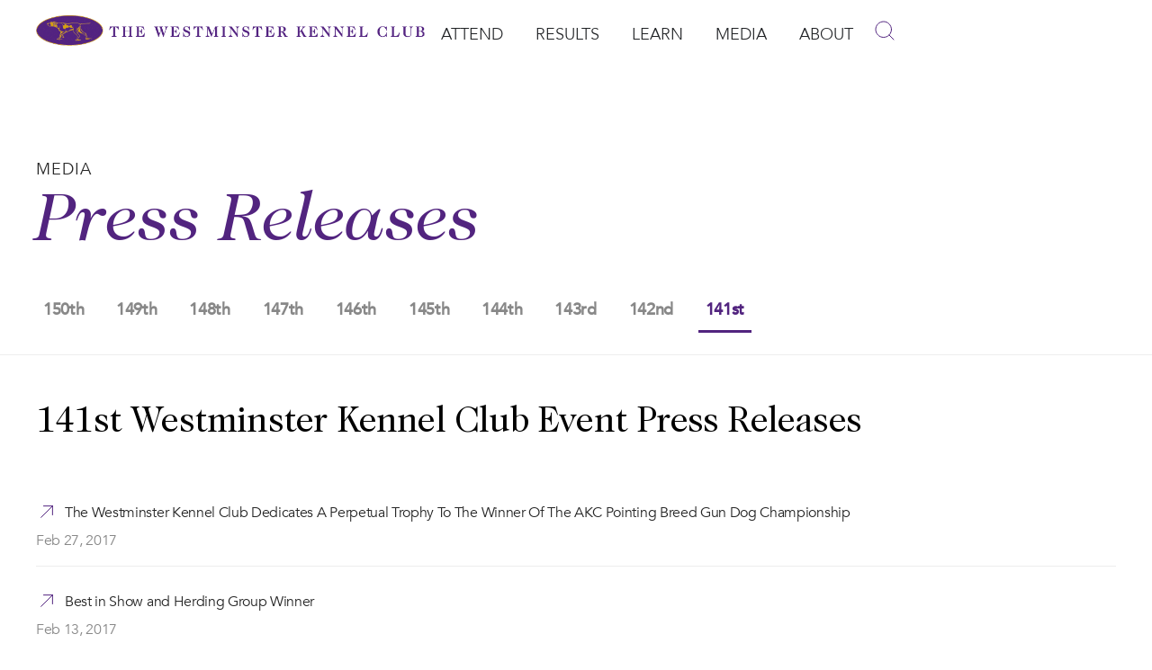

--- FILE ---
content_type: text/html; charset=UTF-8
request_url: https://www.westminsterkennelclub.org/media-center/141st-press-releases/
body_size: 37733
content:
<!DOCTYPE html>
<html lang="en-US">
<head>
<meta charset="UTF-8">
<meta name="viewport" content="width=device-width, initial-scale=1">
	<link rel="profile" href="https://gmpg.org/xfn/11"> 
	<meta name='robots' content='index, follow, max-image-preview:large, max-snippet:-1, max-video-preview:-1' />
	<style>img:is([sizes="auto" i], [sizes^="auto," i]) { contain-intrinsic-size: 3000px 1500px }</style>
	
	<!-- This site is optimized with the Yoast SEO Premium plugin v25.6 (Yoast SEO v25.6) - https://yoast.com/wordpress/plugins/seo/ -->
	<title>141st Westminster Kennel Club Event Press Releases - The Westminster Kennel Club</title>
	<meta name="description" content="141st Westminster Kennel Club Event Press Releases. Stay up to date with the latest press releases and other exciting updates." />
	<link rel="canonical" href="https://www.westminsterkennelclub.org/media-center/141st-press-releases/" />
	<meta property="og:locale" content="en_US" />
	<meta property="og:type" content="article" />
	<meta property="og:title" content="141st Westminster Kennel Club Event Press Releases" />
	<meta property="og:description" content="141st Westminster Kennel Club Event Press Releases. Stay up to date with the latest press releases and other exciting updates." />
	<meta property="og:url" content="https://www.westminsterkennelclub.org/media-center/141st-press-releases/" />
	<meta property="og:site_name" content="The Westminster Kennel Club" />
	<meta property="article:publisher" content="https://www.facebook.com/WKCDogShow" />
	<meta property="article:modified_time" content="2024-02-27T16:13:54+00:00" />
	<meta name="twitter:card" content="summary_large_image" />
	<meta name="twitter:site" content="@WKCDOGS" />
	<meta name="twitter:label1" content="Est. reading time" />
	<meta name="twitter:data1" content="2 minutes" />
	<script type="application/ld+json" class="yoast-schema-graph">{"@context":"https://schema.org","@graph":[{"@type":"WebPage","@id":"https://www.westminsterkennelclub.org/media-center/141st-press-releases/","url":"https://www.westminsterkennelclub.org/media-center/141st-press-releases/","name":"141st Westminster Kennel Club Event Press Releases - The Westminster Kennel Club","isPartOf":{"@id":"https://www.westminsterkennelclub.org/#website"},"datePublished":"2024-01-31T19:13:45+00:00","dateModified":"2024-02-27T16:13:54+00:00","description":"141st Westminster Kennel Club Event Press Releases. Stay up to date with the latest press releases and other exciting updates.","breadcrumb":{"@id":"https://www.westminsterkennelclub.org/media-center/141st-press-releases/#breadcrumb"},"inLanguage":"en-US","potentialAction":[{"@type":"ReadAction","target":["https://www.westminsterkennelclub.org/media-center/141st-press-releases/"]}]},{"@type":"BreadcrumbList","@id":"https://www.westminsterkennelclub.org/media-center/141st-press-releases/#breadcrumb","itemListElement":[{"@type":"ListItem","position":1,"name":"Home","item":"https://www.westminsterkennelclub.org/"},{"@type":"ListItem","position":2,"name":"Media Center","item":"https://www.westminsterkennelclub.org/media-center/"},{"@type":"ListItem","position":3,"name":"141st Westminster Kennel Club Event Press Releases"}]},{"@type":"WebSite","@id":"https://www.westminsterkennelclub.org/#website","url":"https://www.westminsterkennelclub.org/","name":"The Westminster Kennel Club","description":"The Westminster Kennel Club, established in 1877, is America&#039;s oldest non-profit organization dedicated to the sport of dogs","publisher":{"@id":"https://www.westminsterkennelclub.org/#organization"},"potentialAction":[{"@type":"SearchAction","target":{"@type":"EntryPoint","urlTemplate":"https://www.westminsterkennelclub.org/?s={search_term_string}"},"query-input":{"@type":"PropertyValueSpecification","valueRequired":true,"valueName":"search_term_string"}}],"inLanguage":"en-US"},{"@type":"Organization","@id":"https://www.westminsterkennelclub.org/#organization","name":"The Westminster Kennel Club","url":"https://www.westminsterkennelclub.org/","logo":{"@type":"ImageObject","inLanguage":"en-US","@id":"https://www.westminsterkennelclub.org/#/schema/logo/image/","url":"https://www.westminsterkennelclub.org/wp-content/uploads/2024/02/cropped-Asset-1.png","contentUrl":"https://www.westminsterkennelclub.org/wp-content/uploads/2024/02/cropped-Asset-1.png","width":748,"height":60,"caption":"The Westminster Kennel Club"},"image":{"@id":"https://www.westminsterkennelclub.org/#/schema/logo/image/"},"sameAs":["https://www.facebook.com/WKCDogShow","https://x.com/WKCDOGS","https://www.instagram.com/westminsterkennelclub/","https://www.youtube.com/@WKCDOGS"]}]}</script>
	<!-- / Yoast SEO Premium plugin. -->


<link rel='dns-prefetch' href='//fonts.googleapis.com' />
<link rel='dns-prefetch' href='//res.cloudinary.com' />
<link rel='preconnect' href='https://res.cloudinary.com' />
<link rel="alternate" type="application/rss+xml" title="The Westminster Kennel Club &raquo; Feed" href="https://www.westminsterkennelclub.org/feed/" />
<link rel="alternate" type="application/rss+xml" title="The Westminster Kennel Club &raquo; Comments Feed" href="https://www.westminsterkennelclub.org/comments/feed/" />
		<!-- This site uses the Google Analytics by MonsterInsights plugin v9.9.0 - Using Analytics tracking - https://www.monsterinsights.com/ -->
							<script src="//www.googletagmanager.com/gtag/js?id=G-XTQ7T2Q2SR"  data-cfasync="false" data-wpfc-render="false" async></script>
			<script data-cfasync="false" data-wpfc-render="false">
				var mi_version = '9.9.0';
				var mi_track_user = true;
				var mi_no_track_reason = '';
								var MonsterInsightsDefaultLocations = {"page_location":"https:\/\/www.westminsterkennelclub.org\/media-center\/141st-press-releases\/"};
								MonsterInsightsDefaultLocations.page_location = window.location.href;
								if ( typeof MonsterInsightsPrivacyGuardFilter === 'function' ) {
					var MonsterInsightsLocations = (typeof MonsterInsightsExcludeQuery === 'object') ? MonsterInsightsPrivacyGuardFilter( MonsterInsightsExcludeQuery ) : MonsterInsightsPrivacyGuardFilter( MonsterInsightsDefaultLocations );
				} else {
					var MonsterInsightsLocations = (typeof MonsterInsightsExcludeQuery === 'object') ? MonsterInsightsExcludeQuery : MonsterInsightsDefaultLocations;
				}

								var disableStrs = [
										'ga-disable-G-XTQ7T2Q2SR',
									];

				/* Function to detect opted out users */
				function __gtagTrackerIsOptedOut() {
					for (var index = 0; index < disableStrs.length; index++) {
						if (document.cookie.indexOf(disableStrs[index] + '=true') > -1) {
							return true;
						}
					}

					return false;
				}

				/* Disable tracking if the opt-out cookie exists. */
				if (__gtagTrackerIsOptedOut()) {
					for (var index = 0; index < disableStrs.length; index++) {
						window[disableStrs[index]] = true;
					}
				}

				/* Opt-out function */
				function __gtagTrackerOptout() {
					for (var index = 0; index < disableStrs.length; index++) {
						document.cookie = disableStrs[index] + '=true; expires=Thu, 31 Dec 2099 23:59:59 UTC; path=/';
						window[disableStrs[index]] = true;
					}
				}

				if ('undefined' === typeof gaOptout) {
					function gaOptout() {
						__gtagTrackerOptout();
					}
				}
								window.dataLayer = window.dataLayer || [];

				window.MonsterInsightsDualTracker = {
					helpers: {},
					trackers: {},
				};
				if (mi_track_user) {
					function __gtagDataLayer() {
						dataLayer.push(arguments);
					}

					function __gtagTracker(type, name, parameters) {
						if (!parameters) {
							parameters = {};
						}

						if (parameters.send_to) {
							__gtagDataLayer.apply(null, arguments);
							return;
						}

						if (type === 'event') {
														parameters.send_to = monsterinsights_frontend.v4_id;
							var hookName = name;
							if (typeof parameters['event_category'] !== 'undefined') {
								hookName = parameters['event_category'] + ':' + name;
							}

							if (typeof MonsterInsightsDualTracker.trackers[hookName] !== 'undefined') {
								MonsterInsightsDualTracker.trackers[hookName](parameters);
							} else {
								__gtagDataLayer('event', name, parameters);
							}
							
						} else {
							__gtagDataLayer.apply(null, arguments);
						}
					}

					__gtagTracker('js', new Date());
					__gtagTracker('set', {
						'developer_id.dZGIzZG': true,
											});
					if ( MonsterInsightsLocations.page_location ) {
						__gtagTracker('set', MonsterInsightsLocations);
					}
										__gtagTracker('config', 'G-XTQ7T2Q2SR', {"forceSSL":"true","link_attribution":"true"} );
										window.gtag = __gtagTracker;										(function () {
						/* https://developers.google.com/analytics/devguides/collection/analyticsjs/ */
						/* ga and __gaTracker compatibility shim. */
						var noopfn = function () {
							return null;
						};
						var newtracker = function () {
							return new Tracker();
						};
						var Tracker = function () {
							return null;
						};
						var p = Tracker.prototype;
						p.get = noopfn;
						p.set = noopfn;
						p.send = function () {
							var args = Array.prototype.slice.call(arguments);
							args.unshift('send');
							__gaTracker.apply(null, args);
						};
						var __gaTracker = function () {
							var len = arguments.length;
							if (len === 0) {
								return;
							}
							var f = arguments[len - 1];
							if (typeof f !== 'object' || f === null || typeof f.hitCallback !== 'function') {
								if ('send' === arguments[0]) {
									var hitConverted, hitObject = false, action;
									if ('event' === arguments[1]) {
										if ('undefined' !== typeof arguments[3]) {
											hitObject = {
												'eventAction': arguments[3],
												'eventCategory': arguments[2],
												'eventLabel': arguments[4],
												'value': arguments[5] ? arguments[5] : 1,
											}
										}
									}
									if ('pageview' === arguments[1]) {
										if ('undefined' !== typeof arguments[2]) {
											hitObject = {
												'eventAction': 'page_view',
												'page_path': arguments[2],
											}
										}
									}
									if (typeof arguments[2] === 'object') {
										hitObject = arguments[2];
									}
									if (typeof arguments[5] === 'object') {
										Object.assign(hitObject, arguments[5]);
									}
									if ('undefined' !== typeof arguments[1].hitType) {
										hitObject = arguments[1];
										if ('pageview' === hitObject.hitType) {
											hitObject.eventAction = 'page_view';
										}
									}
									if (hitObject) {
										action = 'timing' === arguments[1].hitType ? 'timing_complete' : hitObject.eventAction;
										hitConverted = mapArgs(hitObject);
										__gtagTracker('event', action, hitConverted);
									}
								}
								return;
							}

							function mapArgs(args) {
								var arg, hit = {};
								var gaMap = {
									'eventCategory': 'event_category',
									'eventAction': 'event_action',
									'eventLabel': 'event_label',
									'eventValue': 'event_value',
									'nonInteraction': 'non_interaction',
									'timingCategory': 'event_category',
									'timingVar': 'name',
									'timingValue': 'value',
									'timingLabel': 'event_label',
									'page': 'page_path',
									'location': 'page_location',
									'title': 'page_title',
									'referrer' : 'page_referrer',
								};
								for (arg in args) {
																		if (!(!args.hasOwnProperty(arg) || !gaMap.hasOwnProperty(arg))) {
										hit[gaMap[arg]] = args[arg];
									} else {
										hit[arg] = args[arg];
									}
								}
								return hit;
							}

							try {
								f.hitCallback();
							} catch (ex) {
							}
						};
						__gaTracker.create = newtracker;
						__gaTracker.getByName = newtracker;
						__gaTracker.getAll = function () {
							return [];
						};
						__gaTracker.remove = noopfn;
						__gaTracker.loaded = true;
						window['__gaTracker'] = __gaTracker;
					})();
									} else {
										console.log("");
					(function () {
						function __gtagTracker() {
							return null;
						}

						window['__gtagTracker'] = __gtagTracker;
						window['gtag'] = __gtagTracker;
					})();
									}
			</script>
			
							<!-- / Google Analytics by MonsterInsights -->
		<script>
window._wpemojiSettings = {"baseUrl":"https:\/\/s.w.org\/images\/core\/emoji\/16.0.1\/72x72\/","ext":".png","svgUrl":"https:\/\/s.w.org\/images\/core\/emoji\/16.0.1\/svg\/","svgExt":".svg","source":{"concatemoji":"https:\/\/www.westminsterkennelclub.org\/wp-includes\/js\/wp-emoji-release.min.js?ver=6.8.3"}};
/*! This file is auto-generated */
!function(s,n){var o,i,e;function c(e){try{var t={supportTests:e,timestamp:(new Date).valueOf()};sessionStorage.setItem(o,JSON.stringify(t))}catch(e){}}function p(e,t,n){e.clearRect(0,0,e.canvas.width,e.canvas.height),e.fillText(t,0,0);var t=new Uint32Array(e.getImageData(0,0,e.canvas.width,e.canvas.height).data),a=(e.clearRect(0,0,e.canvas.width,e.canvas.height),e.fillText(n,0,0),new Uint32Array(e.getImageData(0,0,e.canvas.width,e.canvas.height).data));return t.every(function(e,t){return e===a[t]})}function u(e,t){e.clearRect(0,0,e.canvas.width,e.canvas.height),e.fillText(t,0,0);for(var n=e.getImageData(16,16,1,1),a=0;a<n.data.length;a++)if(0!==n.data[a])return!1;return!0}function f(e,t,n,a){switch(t){case"flag":return n(e,"\ud83c\udff3\ufe0f\u200d\u26a7\ufe0f","\ud83c\udff3\ufe0f\u200b\u26a7\ufe0f")?!1:!n(e,"\ud83c\udde8\ud83c\uddf6","\ud83c\udde8\u200b\ud83c\uddf6")&&!n(e,"\ud83c\udff4\udb40\udc67\udb40\udc62\udb40\udc65\udb40\udc6e\udb40\udc67\udb40\udc7f","\ud83c\udff4\u200b\udb40\udc67\u200b\udb40\udc62\u200b\udb40\udc65\u200b\udb40\udc6e\u200b\udb40\udc67\u200b\udb40\udc7f");case"emoji":return!a(e,"\ud83e\udedf")}return!1}function g(e,t,n,a){var r="undefined"!=typeof WorkerGlobalScope&&self instanceof WorkerGlobalScope?new OffscreenCanvas(300,150):s.createElement("canvas"),o=r.getContext("2d",{willReadFrequently:!0}),i=(o.textBaseline="top",o.font="600 32px Arial",{});return e.forEach(function(e){i[e]=t(o,e,n,a)}),i}function t(e){var t=s.createElement("script");t.src=e,t.defer=!0,s.head.appendChild(t)}"undefined"!=typeof Promise&&(o="wpEmojiSettingsSupports",i=["flag","emoji"],n.supports={everything:!0,everythingExceptFlag:!0},e=new Promise(function(e){s.addEventListener("DOMContentLoaded",e,{once:!0})}),new Promise(function(t){var n=function(){try{var e=JSON.parse(sessionStorage.getItem(o));if("object"==typeof e&&"number"==typeof e.timestamp&&(new Date).valueOf()<e.timestamp+604800&&"object"==typeof e.supportTests)return e.supportTests}catch(e){}return null}();if(!n){if("undefined"!=typeof Worker&&"undefined"!=typeof OffscreenCanvas&&"undefined"!=typeof URL&&URL.createObjectURL&&"undefined"!=typeof Blob)try{var e="postMessage("+g.toString()+"("+[JSON.stringify(i),f.toString(),p.toString(),u.toString()].join(",")+"));",a=new Blob([e],{type:"text/javascript"}),r=new Worker(URL.createObjectURL(a),{name:"wpTestEmojiSupports"});return void(r.onmessage=function(e){c(n=e.data),r.terminate(),t(n)})}catch(e){}c(n=g(i,f,p,u))}t(n)}).then(function(e){for(var t in e)n.supports[t]=e[t],n.supports.everything=n.supports.everything&&n.supports[t],"flag"!==t&&(n.supports.everythingExceptFlag=n.supports.everythingExceptFlag&&n.supports[t]);n.supports.everythingExceptFlag=n.supports.everythingExceptFlag&&!n.supports.flag,n.DOMReady=!1,n.readyCallback=function(){n.DOMReady=!0}}).then(function(){return e}).then(function(){var e;n.supports.everything||(n.readyCallback(),(e=n.source||{}).concatemoji?t(e.concatemoji):e.wpemoji&&e.twemoji&&(t(e.twemoji),t(e.wpemoji)))}))}((window,document),window._wpemojiSettings);
</script>
<link rel='stylesheet' id='genesis-blocks-style-css-css' href='https://www.westminsterkennelclub.org/wp-content/plugins/genesis-blocks/dist/style-blocks.build.css?ver=1744280306' media='all' />
<link rel='stylesheet' id='astra-theme-css-css' href='https://www.westminsterkennelclub.org/wp-content/themes/astra/assets/css/minified/main.min.css?ver=4.9.2' media='all' />
<style id='astra-theme-css-inline-css'>
:root{--ast-post-nav-space:0;--ast-container-default-xlg-padding:3em;--ast-container-default-lg-padding:3em;--ast-container-default-slg-padding:2em;--ast-container-default-md-padding:3em;--ast-container-default-sm-padding:3em;--ast-container-default-xs-padding:2.4em;--ast-container-default-xxs-padding:1.8em;--ast-code-block-background:#ECEFF3;--ast-comment-inputs-background:#F9FAFB;--ast-normal-container-width:1200px;--ast-narrow-container-width:750px;--ast-blog-title-font-weight:normal;--ast-blog-meta-weight:inherit;--ast-global-color-primary:var(--ast-global-color-5);--ast-global-color-secondary:var(--ast-global-color-4);--ast-global-color-alternate-background:var(--ast-global-color-7);--ast-global-color-subtle-background:var(--ast-global-color-6);--ast-bg-style-guide:#F8FAFC;--ast-shadow-style-guide:0px 0px 4px 0 #00000057;--ast-global-dark-bg-style:#fff;--ast-global-dark-lfs:#fbfbfb;--ast-widget-bg-color:#fafafa;--ast-wc-container-head-bg-color:#fbfbfb;--ast-title-layout-bg:#eeeeee;--ast-search-border-color:#e7e7e7;--ast-lifter-hover-bg:#e6e6e6;--ast-gallery-block-color:#000;--srfm-color-input-label:var(--ast-global-color-2);}html{font-size:112.5%;}a{color:var(--ast-global-color-0);}a:hover,a:focus{color:var(--ast-global-color-1);}body,button,input,select,textarea,.ast-button,.ast-custom-button{font-family:'Inter',sans-serif;font-weight:inherit;font-size:18px;font-size:1rem;}blockquote{color:var(--ast-global-color-3);}h1,.entry-content h1,h2,.entry-content h2,h3,.entry-content h3,h4,.entry-content h4,h5,.entry-content h5,h6,.entry-content h6,.site-title,.site-title a{font-family:'Plus Jakarta Sans',sans-serif;font-weight:600;}.site-title{font-size:35px;font-size:1.94444444444rem;display:none;}.site-header .site-description{font-size:15px;font-size:0.833333333333rem;display:none;}.entry-title{font-size:30px;font-size:1.66666666667rem;}.archive .ast-article-post .ast-article-inner,.blog .ast-article-post .ast-article-inner,.archive .ast-article-post .ast-article-inner:hover,.blog .ast-article-post .ast-article-inner:hover{overflow:hidden;}h1,.entry-content h1{font-size:64px;font-size:3.55555555556rem;font-weight:600;font-family:'Plus Jakarta Sans',sans-serif;line-height:1.4em;}h2,.entry-content h2{font-size:48px;font-size:2.66666666667rem;font-weight:600;font-family:'Plus Jakarta Sans',sans-serif;line-height:1.3em;}h3,.entry-content h3{font-size:24px;font-size:1.33333333333rem;font-weight:600;font-family:'Plus Jakarta Sans',sans-serif;line-height:1.3em;}h4,.entry-content h4{font-size:20px;font-size:1.11111111111rem;line-height:1.2em;font-weight:600;font-family:'Plus Jakarta Sans',sans-serif;}h5,.entry-content h5{font-size:18px;font-size:1rem;line-height:1.2em;font-weight:600;font-family:'Plus Jakarta Sans',sans-serif;}h6,.entry-content h6{font-size:15px;font-size:0.833333333333rem;line-height:1.25em;font-weight:600;font-family:'Plus Jakarta Sans',sans-serif;}::selection{background-color:var(--ast-global-color-0);color:#ffffff;}body,h1,.entry-title a,.entry-content h1,h2,.entry-content h2,h3,.entry-content h3,h4,.entry-content h4,h5,.entry-content h5,h6,.entry-content h6{color:var(--ast-global-color-3);}.tagcloud a:hover,.tagcloud a:focus,.tagcloud a.current-item{color:#ffffff;border-color:var(--ast-global-color-0);background-color:var(--ast-global-color-0);}input:focus,input[type="text"]:focus,input[type="email"]:focus,input[type="url"]:focus,input[type="password"]:focus,input[type="reset"]:focus,input[type="search"]:focus,textarea:focus{border-color:var(--ast-global-color-0);}input[type="radio"]:checked,input[type=reset],input[type="checkbox"]:checked,input[type="checkbox"]:hover:checked,input[type="checkbox"]:focus:checked,input[type=range]::-webkit-slider-thumb{border-color:var(--ast-global-color-0);background-color:var(--ast-global-color-0);box-shadow:none;}.site-footer a:hover + .post-count,.site-footer a:focus + .post-count{background:var(--ast-global-color-0);border-color:var(--ast-global-color-0);}.single .nav-links .nav-previous,.single .nav-links .nav-next{color:var(--ast-global-color-0);}.entry-meta,.entry-meta *{line-height:1.45;color:var(--ast-global-color-0);}.entry-meta a:not(.ast-button):hover,.entry-meta a:not(.ast-button):hover *,.entry-meta a:not(.ast-button):focus,.entry-meta a:not(.ast-button):focus *,.page-links > .page-link,.page-links .page-link:hover,.post-navigation a:hover{color:var(--ast-global-color-1);}#cat option,.secondary .calendar_wrap thead a,.secondary .calendar_wrap thead a:visited{color:var(--ast-global-color-0);}.secondary .calendar_wrap #today,.ast-progress-val span{background:var(--ast-global-color-0);}.secondary a:hover + .post-count,.secondary a:focus + .post-count{background:var(--ast-global-color-0);border-color:var(--ast-global-color-0);}.calendar_wrap #today > a{color:#ffffff;}.page-links .page-link,.single .post-navigation a{color:var(--ast-global-color-0);}.ast-search-menu-icon .search-form button.search-submit{padding:0 4px;}.ast-search-menu-icon form.search-form{padding-right:0;}.ast-search-menu-icon.slide-search input.search-field{width:0;}.ast-header-search .ast-search-menu-icon.ast-dropdown-active .search-form,.ast-header-search .ast-search-menu-icon.ast-dropdown-active .search-field:focus{transition:all 0.2s;}.search-form input.search-field:focus{outline:none;}.ast-search-menu-icon .search-form button.search-submit:focus,.ast-theme-transparent-header .ast-header-search .ast-dropdown-active .ast-icon,.ast-theme-transparent-header .ast-inline-search .search-field:focus .ast-icon{color:var(--ast-global-color-1);}.ast-header-search .slide-search .search-form{border:2px solid var(--ast-global-color-0);}.ast-header-search .slide-search .search-field{background-color:(--ast-global-dark-bg-style);}.ast-archive-title{color:var(--ast-global-color-2);}.widget-title,.widget .wp-block-heading{font-size:25px;font-size:1.38888888889rem;color:var(--ast-global-color-2);}.ast-single-post .entry-content a,.ast-comment-content a:not(.ast-comment-edit-reply-wrap a){text-decoration:underline;}.ast-single-post .wp-block-button .wp-block-button__link,.ast-single-post .elementor-widget-button .elementor-button,.ast-single-post .entry-content .uagb-tab a,.ast-single-post .entry-content .uagb-ifb-cta a,.ast-single-post .entry-content .wp-block-uagb-buttons a,.ast-single-post .entry-content .uabb-module-content a,.ast-single-post .entry-content .uagb-post-grid a,.ast-single-post .entry-content .uagb-timeline a,.ast-single-post .entry-content .uagb-toc__wrap a,.ast-single-post .entry-content .uagb-taxomony-box a,.ast-single-post .entry-content .woocommerce a,.entry-content .wp-block-latest-posts > li > a,.ast-single-post .entry-content .wp-block-file__button,li.ast-post-filter-single,.ast-single-post .wp-block-buttons .wp-block-button.is-style-outline .wp-block-button__link,.ast-single-post .ast-comment-content .comment-reply-link,.ast-single-post .ast-comment-content .comment-edit-link{text-decoration:none;}.ast-search-menu-icon.slide-search a:focus-visible:focus-visible,.astra-search-icon:focus-visible,#close:focus-visible,a:focus-visible,.ast-menu-toggle:focus-visible,.site .skip-link:focus-visible,.wp-block-loginout input:focus-visible,.wp-block-search.wp-block-search__button-inside .wp-block-search__inside-wrapper,.ast-header-navigation-arrow:focus-visible,.woocommerce .wc-proceed-to-checkout > .checkout-button:focus-visible,.woocommerce .woocommerce-MyAccount-navigation ul li a:focus-visible,.ast-orders-table__row .ast-orders-table__cell:focus-visible,.woocommerce .woocommerce-order-details .order-again > .button:focus-visible,.woocommerce .woocommerce-message a.button.wc-forward:focus-visible,.woocommerce #minus_qty:focus-visible,.woocommerce #plus_qty:focus-visible,a#ast-apply-coupon:focus-visible,.woocommerce .woocommerce-info a:focus-visible,.woocommerce .astra-shop-summary-wrap a:focus-visible,.woocommerce a.wc-forward:focus-visible,#ast-apply-coupon:focus-visible,.woocommerce-js .woocommerce-mini-cart-item a.remove:focus-visible,#close:focus-visible,.button.search-submit:focus-visible,#search_submit:focus,.normal-search:focus-visible,.ast-header-account-wrap:focus-visible,.woocommerce .ast-on-card-button.ast-quick-view-trigger:focus{outline-style:dotted;outline-color:inherit;outline-width:thin;}input:focus,input[type="text"]:focus,input[type="email"]:focus,input[type="url"]:focus,input[type="password"]:focus,input[type="reset"]:focus,input[type="search"]:focus,input[type="number"]:focus,textarea:focus,.wp-block-search__input:focus,[data-section="section-header-mobile-trigger"] .ast-button-wrap .ast-mobile-menu-trigger-minimal:focus,.ast-mobile-popup-drawer.active .menu-toggle-close:focus,.woocommerce-ordering select.orderby:focus,#ast-scroll-top:focus,#coupon_code:focus,.woocommerce-page #comment:focus,.woocommerce #reviews #respond input#submit:focus,.woocommerce a.add_to_cart_button:focus,.woocommerce .button.single_add_to_cart_button:focus,.woocommerce .woocommerce-cart-form button:focus,.woocommerce .woocommerce-cart-form__cart-item .quantity .qty:focus,.woocommerce .woocommerce-billing-fields .woocommerce-billing-fields__field-wrapper .woocommerce-input-wrapper > .input-text:focus,.woocommerce #order_comments:focus,.woocommerce #place_order:focus,.woocommerce .woocommerce-address-fields .woocommerce-address-fields__field-wrapper .woocommerce-input-wrapper > .input-text:focus,.woocommerce .woocommerce-MyAccount-content form button:focus,.woocommerce .woocommerce-MyAccount-content .woocommerce-EditAccountForm .woocommerce-form-row .woocommerce-Input.input-text:focus,.woocommerce .ast-woocommerce-container .woocommerce-pagination ul.page-numbers li a:focus,body #content .woocommerce form .form-row .select2-container--default .select2-selection--single:focus,#ast-coupon-code:focus,.woocommerce.woocommerce-js .quantity input[type=number]:focus,.woocommerce-js .woocommerce-mini-cart-item .quantity input[type=number]:focus,.woocommerce p#ast-coupon-trigger:focus{border-style:dotted;border-color:inherit;border-width:thin;}input{outline:none;}.site-logo-img img{ transition:all 0.2s linear;}body .ast-oembed-container *{position:absolute;top:0;width:100%;height:100%;left:0;}body .wp-block-embed-pocket-casts .ast-oembed-container *{position:unset;}.ast-single-post-featured-section + article {margin-top: 2em;}.site-content .ast-single-post-featured-section img {width: 100%;overflow: hidden;object-fit: cover;}.ast-separate-container .site-content .ast-single-post-featured-section + article {margin-top: -80px;z-index: 9;position: relative;border-radius: 4px;}@media (min-width: 922px) {.ast-no-sidebar .site-content .ast-article-image-container--wide {margin-left: -120px;margin-right: -120px;max-width: unset;width: unset;}.ast-left-sidebar .site-content .ast-article-image-container--wide,.ast-right-sidebar .site-content .ast-article-image-container--wide {margin-left: -10px;margin-right: -10px;}.site-content .ast-article-image-container--full {margin-left: calc( -50vw + 50%);margin-right: calc( -50vw + 50%);max-width: 100vw;width: 100vw;}.ast-left-sidebar .site-content .ast-article-image-container--full,.ast-right-sidebar .site-content .ast-article-image-container--full {margin-left: -10px;margin-right: -10px;max-width: inherit;width: auto;}}.site > .ast-single-related-posts-container {margin-top: 0;}@media (min-width: 922px) {.ast-desktop .ast-container--narrow {max-width: var(--ast-narrow-container-width);margin: 0 auto;}}.ast-page-builder-template .hentry {margin: 0;}.ast-page-builder-template .site-content > .ast-container {max-width: 100%;padding: 0;}.ast-page-builder-template .site .site-content #primary {padding: 0;margin: 0;}.ast-page-builder-template .no-results {text-align: center;margin: 4em auto;}.ast-page-builder-template .ast-pagination {padding: 2em;}.ast-page-builder-template .entry-header.ast-no-title.ast-no-thumbnail {margin-top: 0;}.ast-page-builder-template .entry-header.ast-header-without-markup {margin-top: 0;margin-bottom: 0;}.ast-page-builder-template .entry-header.ast-no-title.ast-no-meta {margin-bottom: 0;}.ast-page-builder-template.single .post-navigation {padding-bottom: 2em;}.ast-page-builder-template.single-post .site-content > .ast-container {max-width: 100%;}.ast-page-builder-template .entry-header {margin-top: 2em;margin-left: auto;margin-right: auto;}.ast-page-builder-template .ast-archive-description {margin: 2em auto 0;padding-left: 20px;padding-right: 20px;}.ast-page-builder-template .ast-row {margin-left: 0;margin-right: 0;}.single.ast-page-builder-template .entry-header + .entry-content,.single.ast-page-builder-template .ast-single-entry-banner + .site-content article .entry-content {margin-bottom: 2em;}@media(min-width: 921px) {.ast-page-builder-template.archive.ast-right-sidebar .ast-row article,.ast-page-builder-template.archive.ast-left-sidebar .ast-row article {padding-left: 0;padding-right: 0;}}@media (max-width:921.9px){#ast-desktop-header{display:none;}}@media (min-width:922px){#ast-mobile-header{display:none;}}.wp-block-buttons.aligncenter{justify-content:center;}@media (max-width:921px){.ast-theme-transparent-header #primary,.ast-theme-transparent-header #secondary{padding:0;}}@media (max-width:921px){.ast-plain-container.ast-no-sidebar #primary{padding:0;}}.ast-plain-container.ast-no-sidebar #primary{margin-top:0;margin-bottom:0;}.wp-block-button.is-style-outline .wp-block-button__link{border-color:var(--ast-global-color-7);}div.wp-block-button.is-style-outline > .wp-block-button__link:not(.has-text-color),div.wp-block-button.wp-block-button__link.is-style-outline:not(.has-text-color){color:var(--ast-global-color-7);}.wp-block-button.is-style-outline .wp-block-button__link:hover,.wp-block-buttons .wp-block-button.is-style-outline .wp-block-button__link:focus,.wp-block-buttons .wp-block-button.is-style-outline > .wp-block-button__link:not(.has-text-color):hover,.wp-block-buttons .wp-block-button.wp-block-button__link.is-style-outline:not(.has-text-color):hover{color:var(--ast-global-color-2);background-color:var(--ast-global-color-7);border-color:var(--ast-global-color-7);}.post-page-numbers.current .page-link,.ast-pagination .page-numbers.current{color:#ffffff;border-color:var(--ast-global-color-0);background-color:var(--ast-global-color-0);}.wp-block-buttons .wp-block-button.is-style-outline .wp-block-button__link.wp-element-button,.ast-outline-button,.wp-block-uagb-buttons-child .uagb-buttons-repeater.ast-outline-button{border-color:var(--ast-global-color-7);font-family:inherit;font-weight:600;font-size:20px;font-size:1.11111111111rem;line-height:1em;padding-top:20px;padding-right:40px;padding-bottom:20px;padding-left:40px;border-top-left-radius:50px;border-top-right-radius:50px;border-bottom-right-radius:50px;border-bottom-left-radius:50px;}.wp-block-buttons .wp-block-button.is-style-outline > .wp-block-button__link:not(.has-text-color),.wp-block-buttons .wp-block-button.wp-block-button__link.is-style-outline:not(.has-text-color),.ast-outline-button{color:var(--ast-global-color-2);}.wp-block-button.is-style-outline .wp-block-button__link:hover,.wp-block-buttons .wp-block-button.is-style-outline .wp-block-button__link:focus,.wp-block-buttons .wp-block-button.is-style-outline > .wp-block-button__link:not(.has-text-color):hover,.wp-block-buttons .wp-block-button.wp-block-button__link.is-style-outline:not(.has-text-color):hover,.ast-outline-button:hover,.ast-outline-button:focus,.wp-block-uagb-buttons-child .uagb-buttons-repeater.ast-outline-button:hover,.wp-block-uagb-buttons-child .uagb-buttons-repeater.ast-outline-button:focus{color:var(--ast-global-color-2);background-color:var(--ast-global-color-7);border-color:var(--ast-global-color-7);}.wp-block-button .wp-block-button__link.wp-element-button.is-style-outline:not(.has-background),.wp-block-button.is-style-outline>.wp-block-button__link.wp-element-button:not(.has-background),.ast-outline-button{background-color:var(--ast-global-color-7);}@media (max-width:921px){.wp-block-buttons .wp-block-button.is-style-outline .wp-block-button__link.wp-element-button,.ast-outline-button,.wp-block-uagb-buttons-child .uagb-buttons-repeater.ast-outline-button{padding-top:18px;padding-right:32px;padding-bottom:18px;padding-left:32px;}}@media (max-width:544px){.wp-block-buttons .wp-block-button.is-style-outline .wp-block-button__link.wp-element-button,.ast-outline-button,.wp-block-uagb-buttons-child .uagb-buttons-repeater.ast-outline-button{padding-top:15px;padding-right:28px;padding-bottom:15px;padding-left:28px;}}.entry-content[data-ast-blocks-layout] > figure{margin-bottom:1em;}h1.widget-title{font-weight:600;}h2.widget-title{font-weight:600;}h3.widget-title{font-weight:600;}.elementor-widget-container .elementor-loop-container .e-loop-item[data-elementor-type="loop-item"]{width:100%;}#page{display:flex;flex-direction:column;min-height:100vh;}.ast-404-layout-1 h1.page-title{color:var(--ast-global-color-2);}.single .post-navigation a{line-height:1em;height:inherit;}.error-404 .page-sub-title{font-size:1.5rem;font-weight:inherit;}.search .site-content .content-area .search-form{margin-bottom:0;}#page .site-content{flex-grow:1;}.widget{margin-bottom:1.25em;}#secondary li{line-height:1.5em;}#secondary .wp-block-group h2{margin-bottom:0.7em;}#secondary h2{font-size:1.7rem;}.ast-separate-container .ast-article-post,.ast-separate-container .ast-article-single,.ast-separate-container .comment-respond{padding:3em;}.ast-separate-container .ast-article-single .ast-article-single{padding:0;}.ast-article-single .wp-block-post-template-is-layout-grid{padding-left:0;}.ast-separate-container .comments-title,.ast-narrow-container .comments-title{padding:1.5em 2em;}.ast-page-builder-template .comment-form-textarea,.ast-comment-formwrap .ast-grid-common-col{padding:0;}.ast-comment-formwrap{padding:0;display:inline-flex;column-gap:20px;width:100%;margin-left:0;margin-right:0;}.comments-area textarea#comment:focus,.comments-area textarea#comment:active,.comments-area .ast-comment-formwrap input[type="text"]:focus,.comments-area .ast-comment-formwrap input[type="text"]:active {box-shadow:none;outline:none;}.archive.ast-page-builder-template .entry-header{margin-top:2em;}.ast-page-builder-template .ast-comment-formwrap{width:100%;}.entry-title{margin-bottom:0.5em;}.ast-archive-description p{font-size:inherit;font-weight:inherit;line-height:inherit;}.ast-separate-container .ast-comment-list li.depth-1,.hentry{margin-bottom:2em;}@media (min-width:921px){.ast-left-sidebar.ast-page-builder-template #secondary,.archive.ast-right-sidebar.ast-page-builder-template .site-main{padding-left:20px;padding-right:20px;}}@media (max-width:544px){.ast-comment-formwrap.ast-row{column-gap:10px;display:inline-block;}#ast-commentform .ast-grid-common-col{position:relative;width:100%;}}@media (min-width:1201px){.ast-separate-container .ast-article-post,.ast-separate-container .ast-article-single,.ast-separate-container .ast-author-box,.ast-separate-container .ast-404-layout-1,.ast-separate-container .no-results{padding:3em;}}@media (max-width:921px){.ast-separate-container #primary,.ast-separate-container #secondary{padding:1.5em 0;}#primary,#secondary{padding:1.5em 0;margin:0;}.ast-left-sidebar #content > .ast-container{display:flex;flex-direction:column-reverse;width:100%;}}@media (min-width:922px){.ast-separate-container.ast-right-sidebar #primary,.ast-separate-container.ast-left-sidebar #primary{border:0;}.search-no-results.ast-separate-container #primary{margin-bottom:4em;}}.wp-block-button .wp-block-button__link{color:var(--ast-global-color-2);}.wp-block-button .wp-block-button__link:hover,.wp-block-button .wp-block-button__link:focus{color:var(--ast-global-color-2);background-color:var(--ast-global-color-7);border-color:var(--ast-global-color-7);}.elementor-widget-heading h1.elementor-heading-title{line-height:1.4em;}.elementor-widget-heading h2.elementor-heading-title{line-height:1.3em;}.elementor-widget-heading h3.elementor-heading-title{line-height:1.3em;}.elementor-widget-heading h4.elementor-heading-title{line-height:1.2em;}.elementor-widget-heading h5.elementor-heading-title{line-height:1.2em;}.elementor-widget-heading h6.elementor-heading-title{line-height:1.25em;}.wp-block-button .wp-block-button__link,.wp-block-search .wp-block-search__button,body .wp-block-file .wp-block-file__button{border-style:solid;border-top-width:0px;border-right-width:0px;border-left-width:0px;border-bottom-width:0px;border-color:var(--ast-global-color-7);background-color:var(--ast-global-color-7);color:var(--ast-global-color-2);font-family:inherit;font-weight:600;line-height:1em;font-size:20px;font-size:1.11111111111rem;border-top-left-radius:50px;border-top-right-radius:50px;border-bottom-right-radius:50px;border-bottom-left-radius:50px;padding-top:20px;padding-right:40px;padding-bottom:20px;padding-left:40px;}@media (max-width:921px){.wp-block-button .wp-block-button__link,.wp-block-search .wp-block-search__button,body .wp-block-file .wp-block-file__button{padding-top:18px;padding-right:32px;padding-bottom:18px;padding-left:32px;}}@media (max-width:544px){.wp-block-button .wp-block-button__link,.wp-block-search .wp-block-search__button,body .wp-block-file .wp-block-file__button{padding-top:15px;padding-right:28px;padding-bottom:15px;padding-left:28px;}}.menu-toggle,button,.ast-button,.ast-custom-button,.button,input#submit,input[type="button"],input[type="submit"],input[type="reset"],#comments .submit,.search .search-submit,form[CLASS*="wp-block-search__"].wp-block-search .wp-block-search__inside-wrapper .wp-block-search__button,body .wp-block-file .wp-block-file__button,.search .search-submit,.woocommerce-js a.button,.woocommerce button.button,.woocommerce .woocommerce-message a.button,.woocommerce #respond input#submit.alt,.woocommerce input.button.alt,.woocommerce input.button,.woocommerce input.button:disabled,.woocommerce input.button:disabled[disabled],.woocommerce input.button:disabled:hover,.woocommerce input.button:disabled[disabled]:hover,.woocommerce #respond input#submit,.woocommerce button.button.alt.disabled,.wc-block-grid__products .wc-block-grid__product .wp-block-button__link,.wc-block-grid__product-onsale,[CLASS*="wc-block"] button,.woocommerce-js .astra-cart-drawer .astra-cart-drawer-content .woocommerce-mini-cart__buttons .button:not(.checkout):not(.ast-continue-shopping),.woocommerce-js .astra-cart-drawer .astra-cart-drawer-content .woocommerce-mini-cart__buttons a.checkout,.woocommerce button.button.alt.disabled.wc-variation-selection-needed,[CLASS*="wc-block"] .wc-block-components-button{border-style:solid;border-top-width:0px;border-right-width:0px;border-left-width:0px;border-bottom-width:0px;color:var(--ast-global-color-2);border-color:var(--ast-global-color-7);background-color:var(--ast-global-color-7);padding-top:20px;padding-right:40px;padding-bottom:20px;padding-left:40px;font-family:inherit;font-weight:600;font-size:20px;font-size:1.11111111111rem;line-height:1em;border-top-left-radius:50px;border-top-right-radius:50px;border-bottom-right-radius:50px;border-bottom-left-radius:50px;}button:focus,.menu-toggle:hover,button:hover,.ast-button:hover,.ast-custom-button:hover .button:hover,.ast-custom-button:hover ,input[type=reset]:hover,input[type=reset]:focus,input#submit:hover,input#submit:focus,input[type="button"]:hover,input[type="button"]:focus,input[type="submit"]:hover,input[type="submit"]:focus,form[CLASS*="wp-block-search__"].wp-block-search .wp-block-search__inside-wrapper .wp-block-search__button:hover,form[CLASS*="wp-block-search__"].wp-block-search .wp-block-search__inside-wrapper .wp-block-search__button:focus,body .wp-block-file .wp-block-file__button:hover,body .wp-block-file .wp-block-file__button:focus,.woocommerce-js a.button:hover,.woocommerce button.button:hover,.woocommerce .woocommerce-message a.button:hover,.woocommerce #respond input#submit:hover,.woocommerce #respond input#submit.alt:hover,.woocommerce input.button.alt:hover,.woocommerce input.button:hover,.woocommerce button.button.alt.disabled:hover,.wc-block-grid__products .wc-block-grid__product .wp-block-button__link:hover,[CLASS*="wc-block"] button:hover,.woocommerce-js .astra-cart-drawer .astra-cart-drawer-content .woocommerce-mini-cart__buttons .button:not(.checkout):not(.ast-continue-shopping):hover,.woocommerce-js .astra-cart-drawer .astra-cart-drawer-content .woocommerce-mini-cart__buttons a.checkout:hover,.woocommerce button.button.alt.disabled.wc-variation-selection-needed:hover,[CLASS*="wc-block"] .wc-block-components-button:hover,[CLASS*="wc-block"] .wc-block-components-button:focus{color:var(--ast-global-color-2);background-color:var(--ast-global-color-7);border-color:var(--ast-global-color-7);}form[CLASS*="wp-block-search__"].wp-block-search .wp-block-search__inside-wrapper .wp-block-search__button.has-icon{padding-top:calc(20px - 3px);padding-right:calc(40px - 3px);padding-bottom:calc(20px - 3px);padding-left:calc(40px - 3px);}@media (max-width:921px){.menu-toggle,button,.ast-button,.ast-custom-button,.button,input#submit,input[type="button"],input[type="submit"],input[type="reset"],#comments .submit,.search .search-submit,form[CLASS*="wp-block-search__"].wp-block-search .wp-block-search__inside-wrapper .wp-block-search__button,body .wp-block-file .wp-block-file__button,.search .search-submit,.woocommerce-js a.button,.woocommerce button.button,.woocommerce .woocommerce-message a.button,.woocommerce #respond input#submit.alt,.woocommerce input.button.alt,.woocommerce input.button,.woocommerce input.button:disabled,.woocommerce input.button:disabled[disabled],.woocommerce input.button:disabled:hover,.woocommerce input.button:disabled[disabled]:hover,.woocommerce #respond input#submit,.woocommerce button.button.alt.disabled,.wc-block-grid__products .wc-block-grid__product .wp-block-button__link,.wc-block-grid__product-onsale,[CLASS*="wc-block"] button,.woocommerce-js .astra-cart-drawer .astra-cart-drawer-content .woocommerce-mini-cart__buttons .button:not(.checkout):not(.ast-continue-shopping),.woocommerce-js .astra-cart-drawer .astra-cart-drawer-content .woocommerce-mini-cart__buttons a.checkout,.woocommerce button.button.alt.disabled.wc-variation-selection-needed,[CLASS*="wc-block"] .wc-block-components-button{padding-top:18px;padding-right:32px;padding-bottom:18px;padding-left:32px;}}@media (max-width:544px){.menu-toggle,button,.ast-button,.ast-custom-button,.button,input#submit,input[type="button"],input[type="submit"],input[type="reset"],#comments .submit,.search .search-submit,form[CLASS*="wp-block-search__"].wp-block-search .wp-block-search__inside-wrapper .wp-block-search__button,body .wp-block-file .wp-block-file__button,.search .search-submit,.woocommerce-js a.button,.woocommerce button.button,.woocommerce .woocommerce-message a.button,.woocommerce #respond input#submit.alt,.woocommerce input.button.alt,.woocommerce input.button,.woocommerce input.button:disabled,.woocommerce input.button:disabled[disabled],.woocommerce input.button:disabled:hover,.woocommerce input.button:disabled[disabled]:hover,.woocommerce #respond input#submit,.woocommerce button.button.alt.disabled,.wc-block-grid__products .wc-block-grid__product .wp-block-button__link,.wc-block-grid__product-onsale,[CLASS*="wc-block"] button,.woocommerce-js .astra-cart-drawer .astra-cart-drawer-content .woocommerce-mini-cart__buttons .button:not(.checkout):not(.ast-continue-shopping),.woocommerce-js .astra-cart-drawer .astra-cart-drawer-content .woocommerce-mini-cart__buttons a.checkout,.woocommerce button.button.alt.disabled.wc-variation-selection-needed,[CLASS*="wc-block"] .wc-block-components-button{padding-top:15px;padding-right:28px;padding-bottom:15px;padding-left:28px;}}@media (max-width:921px){.ast-mobile-header-stack .main-header-bar .ast-search-menu-icon{display:inline-block;}.ast-header-break-point.ast-header-custom-item-outside .ast-mobile-header-stack .main-header-bar .ast-search-icon{margin:0;}.ast-comment-avatar-wrap img{max-width:2.5em;}.ast-comment-meta{padding:0 1.8888em 1.3333em;}.ast-separate-container .ast-comment-list li.depth-1{padding:1.5em 2.14em;}.ast-separate-container .comment-respond{padding:2em 2.14em;}}@media (min-width:544px){.ast-container{max-width:100%;}}@media (max-width:544px){.ast-separate-container .ast-article-post,.ast-separate-container .ast-article-single,.ast-separate-container .comments-title,.ast-separate-container .ast-archive-description{padding:1.5em 1em;}.ast-separate-container #content .ast-container{padding-left:0.54em;padding-right:0.54em;}.ast-separate-container .ast-comment-list .bypostauthor{padding:.5em;}.ast-search-menu-icon.ast-dropdown-active .search-field{width:170px;}} #ast-mobile-header .ast-site-header-cart-li a{pointer-events:none;}@media (max-width:921px){.site-title{display:none;}.site-header .site-description{display:none;}h1,.entry-content h1{font-size:30px;}h2,.entry-content h2{font-size:25px;}h3,.entry-content h3{font-size:20px;}}@media (max-width:544px){.site-title{display:none;}.site-header .site-description{display:none;}h1,.entry-content h1{font-size:30px;}h2,.entry-content h2{font-size:25px;}h3,.entry-content h3{font-size:20px;}}@media (max-width:921px){html{font-size:102.6%;}}@media (max-width:544px){html{font-size:102.6%;}}@media (min-width:922px){.ast-container{max-width:1240px;}}@media (min-width:922px){.site-content .ast-container{display:flex;}}@media (max-width:921px){.site-content .ast-container{flex-direction:column;}}@media (min-width:922px){.main-header-menu .sub-menu .menu-item.ast-left-align-sub-menu:hover > .sub-menu,.main-header-menu .sub-menu .menu-item.ast-left-align-sub-menu.focus > .sub-menu{margin-left:-0px;}}.entry-content li > p{margin-bottom:0;}.site .comments-area{padding-bottom:3em;}.wp-block-file {display: flex;align-items: center;flex-wrap: wrap;justify-content: space-between;}.wp-block-pullquote {border: none;}.wp-block-pullquote blockquote::before {content: "\201D";font-family: "Helvetica",sans-serif;display: flex;transform: rotate( 180deg );font-size: 6rem;font-style: normal;line-height: 1;font-weight: bold;align-items: center;justify-content: center;}.has-text-align-right > blockquote::before {justify-content: flex-start;}.has-text-align-left > blockquote::before {justify-content: flex-end;}figure.wp-block-pullquote.is-style-solid-color blockquote {max-width: 100%;text-align: inherit;}:root {--wp--custom--ast-default-block-top-padding: 100px;--wp--custom--ast-default-block-right-padding: 80px;--wp--custom--ast-default-block-bottom-padding: 100px;--wp--custom--ast-default-block-left-padding: 80px;--wp--custom--ast-container-width: 1200px;--wp--custom--ast-content-width-size: 1200px;--wp--custom--ast-wide-width-size: calc(1200px + var(--wp--custom--ast-default-block-left-padding) + var(--wp--custom--ast-default-block-right-padding));}.ast-narrow-container {--wp--custom--ast-content-width-size: 750px;--wp--custom--ast-wide-width-size: 750px;}@media(max-width: 921px) {:root {--wp--custom--ast-default-block-top-padding: 50px;--wp--custom--ast-default-block-right-padding: 50px;--wp--custom--ast-default-block-bottom-padding: 50px;--wp--custom--ast-default-block-left-padding: 50px;}}@media(max-width: 544px) {:root {--wp--custom--ast-default-block-top-padding: 50px;--wp--custom--ast-default-block-right-padding: 30px;--wp--custom--ast-default-block-bottom-padding: 50px;--wp--custom--ast-default-block-left-padding: 30px;}}.entry-content > .wp-block-group,.entry-content > .wp-block-cover,.entry-content > .wp-block-columns {padding-top: var(--wp--custom--ast-default-block-top-padding);padding-right: var(--wp--custom--ast-default-block-right-padding);padding-bottom: var(--wp--custom--ast-default-block-bottom-padding);padding-left: var(--wp--custom--ast-default-block-left-padding);}.ast-plain-container.ast-no-sidebar .entry-content > .alignfull,.ast-page-builder-template .ast-no-sidebar .entry-content > .alignfull {margin-left: calc( -50vw + 50%);margin-right: calc( -50vw + 50%);max-width: 100vw;width: 100vw;}.ast-plain-container.ast-no-sidebar .entry-content .alignfull .alignfull,.ast-page-builder-template.ast-no-sidebar .entry-content .alignfull .alignfull,.ast-plain-container.ast-no-sidebar .entry-content .alignfull .alignwide,.ast-page-builder-template.ast-no-sidebar .entry-content .alignfull .alignwide,.ast-plain-container.ast-no-sidebar .entry-content .alignwide .alignfull,.ast-page-builder-template.ast-no-sidebar .entry-content .alignwide .alignfull,.ast-plain-container.ast-no-sidebar .entry-content .alignwide .alignwide,.ast-page-builder-template.ast-no-sidebar .entry-content .alignwide .alignwide,.ast-plain-container.ast-no-sidebar .entry-content .wp-block-column .alignfull,.ast-page-builder-template.ast-no-sidebar .entry-content .wp-block-column .alignfull,.ast-plain-container.ast-no-sidebar .entry-content .wp-block-column .alignwide,.ast-page-builder-template.ast-no-sidebar .entry-content .wp-block-column .alignwide {margin-left: auto;margin-right: auto;width: 100%;}[data-ast-blocks-layout] .wp-block-separator:not(.is-style-dots) {height: 0;}[data-ast-blocks-layout] .wp-block-separator {margin: 20px auto;}[data-ast-blocks-layout] .wp-block-separator:not(.is-style-wide):not(.is-style-dots) {max-width: 100px;}[data-ast-blocks-layout] .wp-block-separator.has-background {padding: 0;}.entry-content[data-ast-blocks-layout] > * {max-width: var(--wp--custom--ast-content-width-size);margin-left: auto;margin-right: auto;}.entry-content[data-ast-blocks-layout] > .alignwide {max-width: var(--wp--custom--ast-wide-width-size);}.entry-content[data-ast-blocks-layout] .alignfull {max-width: none;}.entry-content .wp-block-columns {margin-bottom: 0;}blockquote {margin: 1.5em;border-color: rgba(0,0,0,0.05);}.wp-block-quote:not(.has-text-align-right):not(.has-text-align-center) {border-left: 5px solid rgba(0,0,0,0.05);}.has-text-align-right > blockquote,blockquote.has-text-align-right {border-right: 5px solid rgba(0,0,0,0.05);}.has-text-align-left > blockquote,blockquote.has-text-align-left {border-left: 5px solid rgba(0,0,0,0.05);}.wp-block-site-tagline,.wp-block-latest-posts .read-more {margin-top: 15px;}.wp-block-loginout p label {display: block;}.wp-block-loginout p:not(.login-remember):not(.login-submit) input {width: 100%;}.wp-block-loginout input:focus {border-color: transparent;}.wp-block-loginout input:focus {outline: thin dotted;}.entry-content .wp-block-media-text .wp-block-media-text__content {padding: 0 0 0 8%;}.entry-content .wp-block-media-text.has-media-on-the-right .wp-block-media-text__content {padding: 0 8% 0 0;}.entry-content .wp-block-media-text.has-background .wp-block-media-text__content {padding: 8%;}.entry-content .wp-block-cover:not([class*="background-color"]):not(.has-text-color.has-link-color) .wp-block-cover__inner-container,.entry-content .wp-block-cover:not([class*="background-color"]) .wp-block-cover-image-text,.entry-content .wp-block-cover:not([class*="background-color"]) .wp-block-cover-text,.entry-content .wp-block-cover-image:not([class*="background-color"]) .wp-block-cover__inner-container,.entry-content .wp-block-cover-image:not([class*="background-color"]) .wp-block-cover-image-text,.entry-content .wp-block-cover-image:not([class*="background-color"]) .wp-block-cover-text {color: var(--ast-global-color-primary,var(--ast-global-color-5));}.wp-block-loginout .login-remember input {width: 1.1rem;height: 1.1rem;margin: 0 5px 4px 0;vertical-align: middle;}.wp-block-latest-posts > li > *:first-child,.wp-block-latest-posts:not(.is-grid) > li:first-child {margin-top: 0;}.entry-content > .wp-block-buttons,.entry-content > .wp-block-uagb-buttons {margin-bottom: 1.5em;}.wp-block-search__inside-wrapper .wp-block-search__input {padding: 0 10px;color: var(--ast-global-color-3);background: var(--ast-global-color-primary,var(--ast-global-color-5));border-color: var(--ast-border-color);}.wp-block-latest-posts .read-more {margin-bottom: 1.5em;}.wp-block-search__no-button .wp-block-search__inside-wrapper .wp-block-search__input {padding-top: 5px;padding-bottom: 5px;}.wp-block-latest-posts .wp-block-latest-posts__post-date,.wp-block-latest-posts .wp-block-latest-posts__post-author {font-size: 1rem;}.wp-block-latest-posts > li > *,.wp-block-latest-posts:not(.is-grid) > li {margin-top: 12px;margin-bottom: 12px;}.ast-page-builder-template .entry-content[data-ast-blocks-layout] > *,.ast-page-builder-template .entry-content[data-ast-blocks-layout] > .alignfull:not(.wp-block-group):not(.uagb-is-root-container) > * {max-width: none;}.ast-page-builder-template .entry-content[data-ast-blocks-layout] > .alignwide:not(.uagb-is-root-container) > * {max-width: var(--wp--custom--ast-wide-width-size);}.ast-page-builder-template .entry-content[data-ast-blocks-layout] > .inherit-container-width > *,.ast-page-builder-template .entry-content[data-ast-blocks-layout] > *:not(.wp-block-group):not(.uagb-is-root-container) > *,.entry-content[data-ast-blocks-layout] > .wp-block-cover .wp-block-cover__inner-container {max-width: var(--wp--custom--ast-content-width-size) ;margin-left: auto;margin-right: auto;}.entry-content[data-ast-blocks-layout] .wp-block-cover:not(.alignleft):not(.alignright) {width: auto;}@media(max-width: 1200px) {.ast-separate-container .entry-content > .alignfull,.ast-separate-container .entry-content[data-ast-blocks-layout] > .alignwide,.ast-plain-container .entry-content[data-ast-blocks-layout] > .alignwide,.ast-plain-container .entry-content .alignfull {margin-left: calc(-1 * min(var(--ast-container-default-xlg-padding),20px)) ;margin-right: calc(-1 * min(var(--ast-container-default-xlg-padding),20px));}}@media(min-width: 1201px) {.ast-separate-container .entry-content > .alignfull {margin-left: calc(-1 * var(--ast-container-default-xlg-padding) );margin-right: calc(-1 * var(--ast-container-default-xlg-padding) );}.ast-separate-container .entry-content[data-ast-blocks-layout] > .alignwide,.ast-plain-container .entry-content[data-ast-blocks-layout] > .alignwide {margin-left: calc(-1 * var(--wp--custom--ast-default-block-left-padding) );margin-right: calc(-1 * var(--wp--custom--ast-default-block-right-padding) );}}@media(min-width: 921px) {.ast-separate-container .entry-content .wp-block-group.alignwide:not(.inherit-container-width) > :where(:not(.alignleft):not(.alignright)),.ast-plain-container .entry-content .wp-block-group.alignwide:not(.inherit-container-width) > :where(:not(.alignleft):not(.alignright)) {max-width: calc( var(--wp--custom--ast-content-width-size) + 80px );}.ast-plain-container.ast-right-sidebar .entry-content[data-ast-blocks-layout] .alignfull,.ast-plain-container.ast-left-sidebar .entry-content[data-ast-blocks-layout] .alignfull {margin-left: -60px;margin-right: -60px;}}@media(min-width: 544px) {.entry-content > .alignleft {margin-right: 20px;}.entry-content > .alignright {margin-left: 20px;}}@media (max-width:544px){.wp-block-columns .wp-block-column:not(:last-child){margin-bottom:20px;}.wp-block-latest-posts{margin:0;}}@media( max-width: 600px ) {.entry-content .wp-block-media-text .wp-block-media-text__content,.entry-content .wp-block-media-text.has-media-on-the-right .wp-block-media-text__content {padding: 8% 0 0;}.entry-content .wp-block-media-text.has-background .wp-block-media-text__content {padding: 8%;}}.ast-narrow-container .site-content .wp-block-uagb-image--align-full .wp-block-uagb-image__figure {max-width: 100%;margin-left: auto;margin-right: auto;}.entry-content ul,.entry-content ol {padding: revert;margin: revert;}:root .has-ast-global-color-0-color{color:var(--ast-global-color-0);}:root .has-ast-global-color-0-background-color{background-color:var(--ast-global-color-0);}:root .wp-block-button .has-ast-global-color-0-color{color:var(--ast-global-color-0);}:root .wp-block-button .has-ast-global-color-0-background-color{background-color:var(--ast-global-color-0);}:root .has-ast-global-color-1-color{color:var(--ast-global-color-1);}:root .has-ast-global-color-1-background-color{background-color:var(--ast-global-color-1);}:root .wp-block-button .has-ast-global-color-1-color{color:var(--ast-global-color-1);}:root .wp-block-button .has-ast-global-color-1-background-color{background-color:var(--ast-global-color-1);}:root .has-ast-global-color-2-color{color:var(--ast-global-color-2);}:root .has-ast-global-color-2-background-color{background-color:var(--ast-global-color-2);}:root .wp-block-button .has-ast-global-color-2-color{color:var(--ast-global-color-2);}:root .wp-block-button .has-ast-global-color-2-background-color{background-color:var(--ast-global-color-2);}:root .has-ast-global-color-3-color{color:var(--ast-global-color-3);}:root .has-ast-global-color-3-background-color{background-color:var(--ast-global-color-3);}:root .wp-block-button .has-ast-global-color-3-color{color:var(--ast-global-color-3);}:root .wp-block-button .has-ast-global-color-3-background-color{background-color:var(--ast-global-color-3);}:root .has-ast-global-color-4-color{color:var(--ast-global-color-4);}:root .has-ast-global-color-4-background-color{background-color:var(--ast-global-color-4);}:root .wp-block-button .has-ast-global-color-4-color{color:var(--ast-global-color-4);}:root .wp-block-button .has-ast-global-color-4-background-color{background-color:var(--ast-global-color-4);}:root .has-ast-global-color-5-color{color:var(--ast-global-color-5);}:root .has-ast-global-color-5-background-color{background-color:var(--ast-global-color-5);}:root .wp-block-button .has-ast-global-color-5-color{color:var(--ast-global-color-5);}:root .wp-block-button .has-ast-global-color-5-background-color{background-color:var(--ast-global-color-5);}:root .has-ast-global-color-6-color{color:var(--ast-global-color-6);}:root .has-ast-global-color-6-background-color{background-color:var(--ast-global-color-6);}:root .wp-block-button .has-ast-global-color-6-color{color:var(--ast-global-color-6);}:root .wp-block-button .has-ast-global-color-6-background-color{background-color:var(--ast-global-color-6);}:root .has-ast-global-color-7-color{color:var(--ast-global-color-7);}:root .has-ast-global-color-7-background-color{background-color:var(--ast-global-color-7);}:root .wp-block-button .has-ast-global-color-7-color{color:var(--ast-global-color-7);}:root .wp-block-button .has-ast-global-color-7-background-color{background-color:var(--ast-global-color-7);}:root .has-ast-global-color-8-color{color:var(--ast-global-color-8);}:root .has-ast-global-color-8-background-color{background-color:var(--ast-global-color-8);}:root .wp-block-button .has-ast-global-color-8-color{color:var(--ast-global-color-8);}:root .wp-block-button .has-ast-global-color-8-background-color{background-color:var(--ast-global-color-8);}:root{--ast-global-color-0:#060097;--ast-global-color-1:#c10fff;--ast-global-color-2:#1e293b;--ast-global-color-3:#67768e;--ast-global-color-4:#f9f6fe;--ast-global-color-5:#FFFFFF;--ast-global-color-6:#F2F5F7;--ast-global-color-7:#ffcd57;--ast-global-color-8:#000000;}:root {--ast-border-color : var(--ast-global-color-6);}.ast-single-entry-banner {-js-display: flex;display: flex;flex-direction: column;justify-content: center;text-align: center;position: relative;background: var(--ast-title-layout-bg);}.ast-single-entry-banner[data-banner-layout="layout-1"] {max-width: 1200px;background: inherit;padding: 20px 0;}.ast-single-entry-banner[data-banner-width-type="custom"] {margin: 0 auto;width: 100%;}.ast-single-entry-banner + .site-content .entry-header {margin-bottom: 0;}.site .ast-author-avatar {--ast-author-avatar-size: ;}a.ast-underline-text {text-decoration: underline;}.ast-container > .ast-terms-link {position: relative;display: block;}a.ast-button.ast-badge-tax {padding: 4px 8px;border-radius: 3px;font-size: inherit;}header.entry-header .entry-title{font-weight:600;font-size:32px;font-size:1.77777777778rem;}header.entry-header > *:not(:last-child){margin-bottom:10px;}header.entry-header .post-thumb-img-content{text-align:center;}header.entry-header .post-thumb img,.ast-single-post-featured-section.post-thumb img{aspect-ratio:16/9;}.ast-archive-entry-banner {-js-display: flex;display: flex;flex-direction: column;justify-content: center;text-align: center;position: relative;background: var(--ast-title-layout-bg);}.ast-archive-entry-banner[data-banner-width-type="custom"] {margin: 0 auto;width: 100%;}.ast-archive-entry-banner[data-banner-layout="layout-1"] {background: inherit;padding: 20px 0;text-align: left;}body.archive .ast-archive-description{max-width:1200px;width:100%;text-align:left;padding-top:3em;padding-right:3em;padding-bottom:3em;padding-left:3em;}body.archive .ast-archive-description .ast-archive-title,body.archive .ast-archive-description .ast-archive-title *{font-weight:600;font-size:32px;font-size:1.77777777778rem;}body.archive .ast-archive-description > *:not(:last-child){margin-bottom:10px;}@media (max-width:921px){body.archive .ast-archive-description{text-align:left;}}@media (max-width:544px){body.archive .ast-archive-description{text-align:left;}}.ast-breadcrumbs .trail-browse,.ast-breadcrumbs .trail-items,.ast-breadcrumbs .trail-items li{display:inline-block;margin:0;padding:0;border:none;background:inherit;text-indent:0;text-decoration:none;}.ast-breadcrumbs .trail-browse{font-size:inherit;font-style:inherit;font-weight:inherit;color:inherit;}.ast-breadcrumbs .trail-items{list-style:none;}.trail-items li::after{padding:0 0.3em;content:"\00bb";}.trail-items li:last-of-type::after{display:none;}h1,.entry-content h1,h2,.entry-content h2,h3,.entry-content h3,h4,.entry-content h4,h5,.entry-content h5,h6,.entry-content h6{color:var(--ast-global-color-2);}.entry-title a{color:var(--ast-global-color-2);}@media (max-width:921px){.ast-builder-grid-row-container.ast-builder-grid-row-tablet-3-firstrow .ast-builder-grid-row > *:first-child,.ast-builder-grid-row-container.ast-builder-grid-row-tablet-3-lastrow .ast-builder-grid-row > *:last-child{grid-column:1 / -1;}}@media (max-width:544px){.ast-builder-grid-row-container.ast-builder-grid-row-mobile-3-firstrow .ast-builder-grid-row > *:first-child,.ast-builder-grid-row-container.ast-builder-grid-row-mobile-3-lastrow .ast-builder-grid-row > *:last-child{grid-column:1 / -1;}}.ast-builder-layout-element[data-section="title_tagline"]{display:flex;}@media (max-width:921px){.ast-header-break-point .ast-builder-layout-element[data-section="title_tagline"]{display:flex;}}@media (max-width:544px){.ast-header-break-point .ast-builder-layout-element[data-section="title_tagline"]{display:flex;}}.ast-builder-menu-1{font-family:inherit;font-weight:inherit;}.ast-builder-menu-1 .menu-item > .menu-link{color:rgba(242,245,247,0.76);}.ast-builder-menu-1 .menu-item > .ast-menu-toggle{color:rgba(242,245,247,0.76);}.ast-builder-menu-1 .menu-item:hover > .menu-link,.ast-builder-menu-1 .inline-on-mobile .menu-item:hover > .ast-menu-toggle{color:var(--ast-global-color-5);}.ast-builder-menu-1 .menu-item:hover > .ast-menu-toggle{color:var(--ast-global-color-5);}.ast-builder-menu-1 .menu-item.current-menu-item > .menu-link,.ast-builder-menu-1 .inline-on-mobile .menu-item.current-menu-item > .ast-menu-toggle,.ast-builder-menu-1 .current-menu-ancestor > .menu-link{color:var(--ast-global-color-5);}.ast-builder-menu-1 .menu-item.current-menu-item > .ast-menu-toggle{color:var(--ast-global-color-5);}.ast-builder-menu-1 .sub-menu,.ast-builder-menu-1 .inline-on-mobile .sub-menu{border-top-width:2px;border-bottom-width:0px;border-right-width:0px;border-left-width:0px;border-color:var(--ast-global-color-0);border-style:solid;}.ast-builder-menu-1 .sub-menu .sub-menu{top:-2px;}.ast-builder-menu-1 .main-header-menu > .menu-item > .sub-menu,.ast-builder-menu-1 .main-header-menu > .menu-item > .astra-full-megamenu-wrapper{margin-top:0px;}.ast-desktop .ast-builder-menu-1 .main-header-menu > .menu-item > .sub-menu:before,.ast-desktop .ast-builder-menu-1 .main-header-menu > .menu-item > .astra-full-megamenu-wrapper:before{height:calc( 0px + 2px + 5px );}.ast-desktop .ast-builder-menu-1 .menu-item .sub-menu .menu-link{border-style:none;}@media (max-width:921px){.ast-header-break-point .ast-builder-menu-1 .menu-item.menu-item-has-children > .ast-menu-toggle{top:0;}.ast-builder-menu-1 .inline-on-mobile .menu-item.menu-item-has-children > .ast-menu-toggle{right:-15px;}.ast-builder-menu-1 .menu-item-has-children > .menu-link:after{content:unset;}.ast-builder-menu-1 .main-header-menu > .menu-item > .sub-menu,.ast-builder-menu-1 .main-header-menu > .menu-item > .astra-full-megamenu-wrapper{margin-top:0;}}@media (max-width:544px){.ast-header-break-point .ast-builder-menu-1 .menu-item.menu-item-has-children > .ast-menu-toggle{top:0;}.ast-builder-menu-1 .main-header-menu > .menu-item > .sub-menu,.ast-builder-menu-1 .main-header-menu > .menu-item > .astra-full-megamenu-wrapper{margin-top:0;}}.ast-builder-menu-1{display:flex;}@media (max-width:921px){.ast-header-break-point .ast-builder-menu-1{display:flex;}}@media (max-width:544px){.ast-header-break-point .ast-builder-menu-1{display:flex;}}.main-header-bar .main-header-bar-navigation .ast-search-icon {display: block;z-index: 4;position: relative;}.ast-search-icon .ast-icon {z-index: 4;}.ast-search-icon {z-index: 4;position: relative;line-height: normal;}.main-header-bar .ast-search-menu-icon .search-form {background-color: #ffffff;}.ast-search-menu-icon.ast-dropdown-active.slide-search .search-form {visibility: visible;opacity: 1;}.ast-search-menu-icon .search-form {border: 1px solid var(--ast-search-border-color);line-height: normal;padding: 0 3em 0 0;border-radius: 2px;display: inline-block;-webkit-backface-visibility: hidden;backface-visibility: hidden;position: relative;color: inherit;background-color: #fff;}.ast-search-menu-icon .astra-search-icon {-js-display: flex;display: flex;line-height: normal;}.ast-search-menu-icon .astra-search-icon:focus {outline: none;}.ast-search-menu-icon .search-field {border: none;background-color: transparent;transition: all .3s;border-radius: inherit;color: inherit;font-size: inherit;width: 0;color: #757575;}.ast-search-menu-icon .search-submit {display: none;background: none;border: none;font-size: 1.3em;color: #757575;}.ast-search-menu-icon.ast-dropdown-active {visibility: visible;opacity: 1;position: relative;}.ast-search-menu-icon.ast-dropdown-active .search-field,.ast-dropdown-active.ast-search-menu-icon.slide-search input.search-field {width: 235px;}.ast-header-search .ast-search-menu-icon.slide-search .search-form,.ast-header-search .ast-search-menu-icon.ast-inline-search .search-form {-js-display: flex;display: flex;align-items: center;}.ast-search-menu-icon.ast-inline-search .search-field {width : 100%;padding : 0.60em;padding-right : 5.5em;transition: all 0.2s;}.site-header-section-left .ast-search-menu-icon.slide-search .search-form {padding-left: 2em;padding-right: unset;left: -1em;right: unset;}.site-header-section-left .ast-search-menu-icon.slide-search .search-form .search-field {margin-right: unset;}.ast-search-menu-icon.slide-search .search-form {-webkit-backface-visibility: visible;backface-visibility: visible;visibility: hidden;opacity: 0;transition: all .2s;position: absolute;z-index: 3;right: -1em;top: 50%;transform: translateY(-50%);}.ast-header-search .ast-search-menu-icon .search-form .search-field:-ms-input-placeholder,.ast-header-search .ast-search-menu-icon .search-form .search-field:-ms-input-placeholder{opacity:0.5;}.ast-header-search .ast-search-menu-icon.slide-search .search-form,.ast-header-search .ast-search-menu-icon.ast-inline-search .search-form{-js-display:flex;display:flex;align-items:center;}.ast-builder-layout-element.ast-header-search{height:auto;}.ast-header-search .astra-search-icon{font-size:18px;}@media (max-width:921px){.ast-header-search .astra-search-icon{font-size:18px;}}@media (max-width:544px){.ast-header-search .astra-search-icon{font-size:18px;}}.ast-header-search{display:flex;}@media (max-width:921px){.ast-header-break-point .ast-header-search{display:flex;}}@media (max-width:544px){.ast-header-break-point .ast-header-search{display:flex;}}.site-below-footer-wrap{padding-top:20px;padding-bottom:20px;}.site-below-footer-wrap[data-section="section-below-footer-builder"]{background-color:#eeeeee;min-height:80px;border-style:solid;border-width:0px;border-top-width:1px;border-top-color:var(--ast-global-color-subtle-background,--ast-global-color-6);}.site-below-footer-wrap[data-section="section-below-footer-builder"] .ast-builder-grid-row{max-width:1200px;min-height:80px;margin-left:auto;margin-right:auto;}.site-below-footer-wrap[data-section="section-below-footer-builder"] .ast-builder-grid-row,.site-below-footer-wrap[data-section="section-below-footer-builder"] .site-footer-section{align-items:flex-start;}.site-below-footer-wrap[data-section="section-below-footer-builder"].ast-footer-row-inline .site-footer-section{display:flex;margin-bottom:0;}.ast-builder-grid-row-full .ast-builder-grid-row{grid-template-columns:1fr;}@media (max-width:921px){.site-below-footer-wrap[data-section="section-below-footer-builder"].ast-footer-row-tablet-inline .site-footer-section{display:flex;margin-bottom:0;}.site-below-footer-wrap[data-section="section-below-footer-builder"].ast-footer-row-tablet-stack .site-footer-section{display:block;margin-bottom:10px;}.ast-builder-grid-row-container.ast-builder-grid-row-tablet-full .ast-builder-grid-row{grid-template-columns:1fr;}}@media (max-width:544px){.site-below-footer-wrap[data-section="section-below-footer-builder"].ast-footer-row-mobile-inline .site-footer-section{display:flex;margin-bottom:0;}.site-below-footer-wrap[data-section="section-below-footer-builder"].ast-footer-row-mobile-stack .site-footer-section{display:block;margin-bottom:10px;}.ast-builder-grid-row-container.ast-builder-grid-row-mobile-full .ast-builder-grid-row{grid-template-columns:1fr;}}.site-below-footer-wrap[data-section="section-below-footer-builder"]{display:grid;}@media (max-width:921px){.ast-header-break-point .site-below-footer-wrap[data-section="section-below-footer-builder"]{display:grid;}}@media (max-width:544px){.ast-header-break-point .site-below-footer-wrap[data-section="section-below-footer-builder"]{display:grid;}}.ast-footer-copyright{text-align:center;}.ast-footer-copyright {color:var(--ast-global-color-3);}@media (max-width:921px){.ast-footer-copyright{text-align:center;}}@media (max-width:544px){.ast-footer-copyright{text-align:center;}}.ast-footer-copyright.ast-builder-layout-element{display:flex;}@media (max-width:921px){.ast-header-break-point .ast-footer-copyright.ast-builder-layout-element{display:flex;}}@media (max-width:544px){.ast-header-break-point .ast-footer-copyright.ast-builder-layout-element{display:flex;}}.footer-widget-area.widget-area.site-footer-focus-item{width:auto;}.ast-footer-row-inline .footer-widget-area.widget-area.site-footer-focus-item{width:100%;}.elementor-widget-heading .elementor-heading-title{margin:0;}.elementor-page .ast-menu-toggle{color:unset !important;background:unset !important;}.elementor-post.elementor-grid-item.hentry{margin-bottom:0;}.woocommerce div.product .elementor-element.elementor-products-grid .related.products ul.products li.product,.elementor-element .elementor-wc-products .woocommerce[class*='columns-'] ul.products li.product{width:auto;margin:0;float:none;}.elementor-toc__list-wrapper{margin:0;}body .elementor hr{background-color:#ccc;margin:0;}.ast-left-sidebar .elementor-section.elementor-section-stretched,.ast-right-sidebar .elementor-section.elementor-section-stretched{max-width:100%;left:0 !important;}.elementor-posts-container [CLASS*="ast-width-"]{width:100%;}.elementor-template-full-width .ast-container{display:block;}.elementor-screen-only,.screen-reader-text,.screen-reader-text span,.ui-helper-hidden-accessible{top:0 !important;}@media (max-width:544px){.elementor-element .elementor-wc-products .woocommerce[class*="columns-"] ul.products li.product{width:auto;margin:0;}.elementor-element .woocommerce .woocommerce-result-count{float:none;}}.ast-header-break-point .main-header-bar{border-bottom-width:1px;}@media (min-width:922px){.main-header-bar{border-bottom-width:1px;}}.main-header-menu .menu-item, #astra-footer-menu .menu-item, .main-header-bar .ast-masthead-custom-menu-items{-js-display:flex;display:flex;-webkit-box-pack:center;-webkit-justify-content:center;-moz-box-pack:center;-ms-flex-pack:center;justify-content:center;-webkit-box-orient:vertical;-webkit-box-direction:normal;-webkit-flex-direction:column;-moz-box-orient:vertical;-moz-box-direction:normal;-ms-flex-direction:column;flex-direction:column;}.main-header-menu > .menu-item > .menu-link, #astra-footer-menu > .menu-item > .menu-link{height:100%;-webkit-box-align:center;-webkit-align-items:center;-moz-box-align:center;-ms-flex-align:center;align-items:center;-js-display:flex;display:flex;}.ast-header-break-point .main-navigation ul .menu-item .menu-link .icon-arrow:first-of-type svg{top:.2em;margin-top:0px;margin-left:0px;width:.65em;transform:translate(0, -2px) rotateZ(270deg);}.ast-mobile-popup-content .ast-submenu-expanded > .ast-menu-toggle{transform:rotateX(180deg);overflow-y:auto;}@media (min-width:922px){.ast-builder-menu .main-navigation > ul > li:last-child a{margin-right:0;}}.ast-separate-container .ast-article-inner{background-color:transparent;background-image:none;}.ast-separate-container .ast-article-post{background-color:var(--ast-global-color-5);background-image:none;}@media (max-width:921px){.ast-separate-container .ast-article-post{background-color:var(--ast-global-color-5);background-image:none;}}@media (max-width:544px){.ast-separate-container .ast-article-post{background-color:var(--ast-global-color-5);background-image:none;}}.ast-separate-container .ast-article-single:not(.ast-related-post), .woocommerce.ast-separate-container .ast-woocommerce-container, .ast-separate-container .error-404, .ast-separate-container .no-results, .single.ast-separate-container .site-main .ast-author-meta, .ast-separate-container .related-posts-title-wrapper,.ast-separate-container .comments-count-wrapper, .ast-box-layout.ast-plain-container .site-content,.ast-padded-layout.ast-plain-container .site-content, .ast-separate-container .ast-archive-description, .ast-separate-container .comments-area .comment-respond, .ast-separate-container .comments-area .ast-comment-list li, .ast-separate-container .comments-area .comments-title{background-color:var(--ast-global-color-5);background-image:none;}@media (max-width:921px){.ast-separate-container .ast-article-single:not(.ast-related-post), .woocommerce.ast-separate-container .ast-woocommerce-container, .ast-separate-container .error-404, .ast-separate-container .no-results, .single.ast-separate-container .site-main .ast-author-meta, .ast-separate-container .related-posts-title-wrapper,.ast-separate-container .comments-count-wrapper, .ast-box-layout.ast-plain-container .site-content,.ast-padded-layout.ast-plain-container .site-content, .ast-separate-container .ast-archive-description{background-color:var(--ast-global-color-5);background-image:none;}}@media (max-width:544px){.ast-separate-container .ast-article-single:not(.ast-related-post), .woocommerce.ast-separate-container .ast-woocommerce-container, .ast-separate-container .error-404, .ast-separate-container .no-results, .single.ast-separate-container .site-main .ast-author-meta, .ast-separate-container .related-posts-title-wrapper,.ast-separate-container .comments-count-wrapper, .ast-box-layout.ast-plain-container .site-content,.ast-padded-layout.ast-plain-container .site-content, .ast-separate-container .ast-archive-description{background-color:var(--ast-global-color-5);background-image:none;}}.ast-separate-container.ast-two-container #secondary .widget{background-color:var(--ast-global-color-5);background-image:none;}@media (max-width:921px){.ast-separate-container.ast-two-container #secondary .widget{background-color:var(--ast-global-color-5);background-image:none;}}@media (max-width:544px){.ast-separate-container.ast-two-container #secondary .widget{background-color:var(--ast-global-color-5);background-image:none;}}.ast-plain-container, .ast-page-builder-template{background-color:var(--ast-global-color-5);background-image:none;}@media (max-width:921px){.ast-plain-container, .ast-page-builder-template{background-color:var(--ast-global-color-5);background-image:none;}}@media (max-width:544px){.ast-plain-container, .ast-page-builder-template{background-color:var(--ast-global-color-5);background-image:none;}}
		#ast-scroll-top {
			display: none;
			position: fixed;
			text-align: center;
			cursor: pointer;
			z-index: 99;
			width: 2.1em;
			height: 2.1em;
			line-height: 2.1;
			color: #ffffff;
			border-radius: 2px;
			content: "";
			outline: inherit;
		}
		@media (min-width: 769px) {
			#ast-scroll-top {
				content: "769";
			}
		}
		#ast-scroll-top .ast-icon.icon-arrow svg {
			margin-left: 0px;
			vertical-align: middle;
			transform: translate(0, -20%) rotate(180deg);
			width: 1.6em;
		}
		.ast-scroll-to-top-right {
			right: 30px;
			bottom: 30px;
		}
		.ast-scroll-to-top-left {
			left: 30px;
			bottom: 30px;
		}
	#ast-scroll-top{background-color:var(--ast-global-color-0);font-size:15px;}@media (max-width:921px){#ast-scroll-top .ast-icon.icon-arrow svg{width:1em;}}.ast-mobile-header-content > *,.ast-desktop-header-content > * {padding: 10px 0;height: auto;}.ast-mobile-header-content > *:first-child,.ast-desktop-header-content > *:first-child {padding-top: 10px;}.ast-mobile-header-content > .ast-builder-menu,.ast-desktop-header-content > .ast-builder-menu {padding-top: 0;}.ast-mobile-header-content > *:last-child,.ast-desktop-header-content > *:last-child {padding-bottom: 0;}.ast-mobile-header-content .ast-search-menu-icon.ast-inline-search label,.ast-desktop-header-content .ast-search-menu-icon.ast-inline-search label {width: 100%;}.ast-desktop-header-content .main-header-bar-navigation .ast-submenu-expanded > .ast-menu-toggle::before {transform: rotateX(180deg);}#ast-desktop-header .ast-desktop-header-content,.ast-mobile-header-content .ast-search-icon,.ast-desktop-header-content .ast-search-icon,.ast-mobile-header-wrap .ast-mobile-header-content,.ast-main-header-nav-open.ast-popup-nav-open .ast-mobile-header-wrap .ast-mobile-header-content,.ast-main-header-nav-open.ast-popup-nav-open .ast-desktop-header-content {display: none;}.ast-main-header-nav-open.ast-header-break-point #ast-desktop-header .ast-desktop-header-content,.ast-main-header-nav-open.ast-header-break-point .ast-mobile-header-wrap .ast-mobile-header-content {display: block;}.ast-desktop .ast-desktop-header-content .astra-menu-animation-slide-up > .menu-item > .sub-menu,.ast-desktop .ast-desktop-header-content .astra-menu-animation-slide-up > .menu-item .menu-item > .sub-menu,.ast-desktop .ast-desktop-header-content .astra-menu-animation-slide-down > .menu-item > .sub-menu,.ast-desktop .ast-desktop-header-content .astra-menu-animation-slide-down > .menu-item .menu-item > .sub-menu,.ast-desktop .ast-desktop-header-content .astra-menu-animation-fade > .menu-item > .sub-menu,.ast-desktop .ast-desktop-header-content .astra-menu-animation-fade > .menu-item .menu-item > .sub-menu {opacity: 1;visibility: visible;}.ast-hfb-header.ast-default-menu-enable.ast-header-break-point .ast-mobile-header-wrap .ast-mobile-header-content .main-header-bar-navigation {width: unset;margin: unset;}.ast-mobile-header-content.content-align-flex-end .main-header-bar-navigation .menu-item-has-children > .ast-menu-toggle,.ast-desktop-header-content.content-align-flex-end .main-header-bar-navigation .menu-item-has-children > .ast-menu-toggle {left: calc( 20px - 0.907em);right: auto;}.ast-mobile-header-content .ast-search-menu-icon,.ast-mobile-header-content .ast-search-menu-icon.slide-search,.ast-desktop-header-content .ast-search-menu-icon,.ast-desktop-header-content .ast-search-menu-icon.slide-search {width: 100%;position: relative;display: block;right: auto;transform: none;}.ast-mobile-header-content .ast-search-menu-icon.slide-search .search-form,.ast-mobile-header-content .ast-search-menu-icon .search-form,.ast-desktop-header-content .ast-search-menu-icon.slide-search .search-form,.ast-desktop-header-content .ast-search-menu-icon .search-form {right: 0;visibility: visible;opacity: 1;position: relative;top: auto;transform: none;padding: 0;display: block;overflow: hidden;}.ast-mobile-header-content .ast-search-menu-icon.ast-inline-search .search-field,.ast-mobile-header-content .ast-search-menu-icon .search-field,.ast-desktop-header-content .ast-search-menu-icon.ast-inline-search .search-field,.ast-desktop-header-content .ast-search-menu-icon .search-field {width: 100%;padding-right: 5.5em;}.ast-mobile-header-content .ast-search-menu-icon .search-submit,.ast-desktop-header-content .ast-search-menu-icon .search-submit {display: block;position: absolute;height: 100%;top: 0;right: 0;padding: 0 1em;border-radius: 0;}.ast-hfb-header.ast-default-menu-enable.ast-header-break-point .ast-mobile-header-wrap .ast-mobile-header-content .main-header-bar-navigation ul .sub-menu .menu-link {padding-left: 30px;}.ast-hfb-header.ast-default-menu-enable.ast-header-break-point .ast-mobile-header-wrap .ast-mobile-header-content .main-header-bar-navigation .sub-menu .menu-item .menu-item .menu-link {padding-left: 40px;}.ast-mobile-popup-drawer.active .ast-mobile-popup-inner{background-color:#ffffff;;}.ast-mobile-header-wrap .ast-mobile-header-content, .ast-desktop-header-content{background-color:#ffffff;;}.ast-mobile-popup-content > *, .ast-mobile-header-content > *, .ast-desktop-popup-content > *, .ast-desktop-header-content > *{padding-top:0px;padding-bottom:0px;}.content-align-flex-start .ast-builder-layout-element{justify-content:flex-start;}.content-align-flex-start .main-header-menu{text-align:left;}.ast-mobile-popup-drawer.active .menu-toggle-close{color:#3a3a3a;}.ast-mobile-header-wrap .ast-primary-header-bar,.ast-primary-header-bar .site-primary-header-wrap{min-height:103px;}.ast-desktop .ast-primary-header-bar .main-header-menu > .menu-item{line-height:103px;}.ast-header-break-point #masthead .ast-mobile-header-wrap .ast-primary-header-bar,.ast-header-break-point #masthead .ast-mobile-header-wrap .ast-below-header-bar,.ast-header-break-point #masthead .ast-mobile-header-wrap .ast-above-header-bar{padding-left:20px;padding-right:20px;}.ast-header-break-point .ast-primary-header-bar{border-bottom-width:0px;border-bottom-color:#eaeaea;border-bottom-style:solid;}@media (min-width:922px){.ast-primary-header-bar{border-bottom-width:0px;border-bottom-color:#eaeaea;border-bottom-style:solid;}}.ast-primary-header-bar{background-color:rgba(255,255,255,0.01);background-image:none;}@media (max-width:921px){.ast-mobile-header-wrap .ast-primary-header-bar,.ast-primary-header-bar .site-primary-header-wrap{min-height:100px;}}@media (max-width:544px){.ast-mobile-header-wrap .ast-primary-header-bar ,.ast-primary-header-bar .site-primary-header-wrap{min-height:80px;}}.ast-primary-header-bar{display:block;}@media (max-width:921px){.ast-header-break-point .ast-primary-header-bar{display:grid;}}@media (max-width:544px){.ast-header-break-point .ast-primary-header-bar{display:grid;}}[data-section="section-header-mobile-trigger"] .ast-button-wrap .ast-mobile-menu-trigger-minimal{color:var(--ast-global-color-5);border:none;background:transparent;}[data-section="section-header-mobile-trigger"] .ast-button-wrap .mobile-menu-toggle-icon .ast-mobile-svg{width:20px;height:20px;fill:var(--ast-global-color-5);}[data-section="section-header-mobile-trigger"] .ast-button-wrap .mobile-menu-wrap .mobile-menu{color:var(--ast-global-color-5);}.ast-builder-menu-mobile .main-navigation .menu-item.menu-item-has-children > .ast-menu-toggle{top:0;}.ast-builder-menu-mobile .main-navigation .menu-item-has-children > .menu-link:after{content:unset;}.ast-hfb-header .ast-builder-menu-mobile .main-navigation .main-header-menu, .ast-hfb-header .ast-builder-menu-mobile .main-navigation .main-header-menu, .ast-hfb-header .ast-mobile-header-content .ast-builder-menu-mobile .main-navigation .main-header-menu, .ast-hfb-header .ast-mobile-popup-content .ast-builder-menu-mobile .main-navigation .main-header-menu{border-top-width:1px;border-color:#eaeaea;}.ast-hfb-header .ast-builder-menu-mobile .main-navigation .menu-item .sub-menu .menu-link, .ast-hfb-header .ast-builder-menu-mobile .main-navigation .menu-item .menu-link, .ast-hfb-header .ast-builder-menu-mobile .main-navigation .menu-item .sub-menu .menu-link, .ast-hfb-header .ast-builder-menu-mobile .main-navigation .menu-item .menu-link, .ast-hfb-header .ast-mobile-header-content .ast-builder-menu-mobile .main-navigation .menu-item .sub-menu .menu-link, .ast-hfb-header .ast-mobile-header-content .ast-builder-menu-mobile .main-navigation .menu-item .menu-link, .ast-hfb-header .ast-mobile-popup-content .ast-builder-menu-mobile .main-navigation .menu-item .sub-menu .menu-link, .ast-hfb-header .ast-mobile-popup-content .ast-builder-menu-mobile .main-navigation .menu-item .menu-link{border-bottom-width:1px;border-color:#eaeaea;border-style:solid;}.ast-builder-menu-mobile .main-navigation .menu-item.menu-item-has-children > .ast-menu-toggle{top:0;}@media (max-width:921px){.ast-builder-menu-mobile .main-navigation .main-header-menu .menu-item > .menu-link{color:var(--ast-global-color-2);padding-top:10px;padding-bottom:10px;padding-left:15px;padding-right:15px;}.ast-builder-menu-mobile .main-navigation .main-header-menu .menu-item > .ast-menu-toggle{color:var(--ast-global-color-2);}.ast-builder-menu-mobile .main-navigation .main-header-menu .menu-item:hover > .menu-link, .ast-builder-menu-mobile .main-navigation .inline-on-mobile .menu-item:hover > .ast-menu-toggle{color:var(--ast-global-color-2);}.ast-builder-menu-mobile .main-navigation .menu-item:hover > .ast-menu-toggle{color:var(--ast-global-color-2);}.ast-builder-menu-mobile .main-navigation .menu-item.current-menu-item > .menu-link, .ast-builder-menu-mobile .main-navigation .inline-on-mobile .menu-item.current-menu-item > .ast-menu-toggle, .ast-builder-menu-mobile .main-navigation .menu-item.current-menu-ancestor > .menu-link, .ast-builder-menu-mobile .main-navigation .menu-item.current-menu-ancestor > .ast-menu-toggle{color:var(--ast-global-color-0);}.ast-builder-menu-mobile .main-navigation .menu-item.current-menu-item > .ast-menu-toggle{color:var(--ast-global-color-0);}.ast-builder-menu-mobile .main-navigation .menu-item.menu-item-has-children > .ast-menu-toggle{top:10px;right:calc( 15px - 0.907em );}.ast-builder-menu-mobile .main-navigation .menu-item-has-children > .menu-link:after{content:unset;}}@media (max-width:544px){.ast-builder-menu-mobile .main-navigation .menu-item.menu-item-has-children > .ast-menu-toggle{top:10px;}}.ast-builder-menu-mobile .main-navigation{display:block;}@media (max-width:921px){.ast-header-break-point .ast-builder-menu-mobile .main-navigation{display:block;}}@media (max-width:544px){.ast-header-break-point .ast-builder-menu-mobile .main-navigation{display:block;}}:root{--e-global-color-astglobalcolor0:#060097;--e-global-color-astglobalcolor1:#c10fff;--e-global-color-astglobalcolor2:#1e293b;--e-global-color-astglobalcolor3:#67768e;--e-global-color-astglobalcolor4:#f9f6fe;--e-global-color-astglobalcolor5:#FFFFFF;--e-global-color-astglobalcolor6:#F2F5F7;--e-global-color-astglobalcolor7:#ffcd57;--e-global-color-astglobalcolor8:#000000;}
</style>
<link rel='stylesheet' id='astra-google-fonts-css' href='https://fonts.googleapis.com/css?family=Inter%3A400%2C600%7CPlus+Jakarta+Sans%3A600&#038;display=fallback&#038;ver=4.9.2' media='all' />
<style id='wp-emoji-styles-inline-css'>

	img.wp-smiley, img.emoji {
		display: inline !important;
		border: none !important;
		box-shadow: none !important;
		height: 1em !important;
		width: 1em !important;
		margin: 0 0.07em !important;
		vertical-align: -0.1em !important;
		background: none !important;
		padding: 0 !important;
	}
</style>
<style id='global-styles-inline-css'>
:root{--wp--preset--aspect-ratio--square: 1;--wp--preset--aspect-ratio--4-3: 4/3;--wp--preset--aspect-ratio--3-4: 3/4;--wp--preset--aspect-ratio--3-2: 3/2;--wp--preset--aspect-ratio--2-3: 2/3;--wp--preset--aspect-ratio--16-9: 16/9;--wp--preset--aspect-ratio--9-16: 9/16;--wp--preset--color--black: #000000;--wp--preset--color--cyan-bluish-gray: #abb8c3;--wp--preset--color--white: #ffffff;--wp--preset--color--pale-pink: #f78da7;--wp--preset--color--vivid-red: #cf2e2e;--wp--preset--color--luminous-vivid-orange: #ff6900;--wp--preset--color--luminous-vivid-amber: #fcb900;--wp--preset--color--light-green-cyan: #7bdcb5;--wp--preset--color--vivid-green-cyan: #00d084;--wp--preset--color--pale-cyan-blue: #8ed1fc;--wp--preset--color--vivid-cyan-blue: #0693e3;--wp--preset--color--vivid-purple: #9b51e0;--wp--preset--color--ast-global-color-0: var(--ast-global-color-0);--wp--preset--color--ast-global-color-1: var(--ast-global-color-1);--wp--preset--color--ast-global-color-2: var(--ast-global-color-2);--wp--preset--color--ast-global-color-3: var(--ast-global-color-3);--wp--preset--color--ast-global-color-4: var(--ast-global-color-4);--wp--preset--color--ast-global-color-5: var(--ast-global-color-5);--wp--preset--color--ast-global-color-6: var(--ast-global-color-6);--wp--preset--color--ast-global-color-7: var(--ast-global-color-7);--wp--preset--color--ast-global-color-8: var(--ast-global-color-8);--wp--preset--gradient--vivid-cyan-blue-to-vivid-purple: linear-gradient(135deg,rgba(6,147,227,1) 0%,rgb(155,81,224) 100%);--wp--preset--gradient--light-green-cyan-to-vivid-green-cyan: linear-gradient(135deg,rgb(122,220,180) 0%,rgb(0,208,130) 100%);--wp--preset--gradient--luminous-vivid-amber-to-luminous-vivid-orange: linear-gradient(135deg,rgba(252,185,0,1) 0%,rgba(255,105,0,1) 100%);--wp--preset--gradient--luminous-vivid-orange-to-vivid-red: linear-gradient(135deg,rgba(255,105,0,1) 0%,rgb(207,46,46) 100%);--wp--preset--gradient--very-light-gray-to-cyan-bluish-gray: linear-gradient(135deg,rgb(238,238,238) 0%,rgb(169,184,195) 100%);--wp--preset--gradient--cool-to-warm-spectrum: linear-gradient(135deg,rgb(74,234,220) 0%,rgb(151,120,209) 20%,rgb(207,42,186) 40%,rgb(238,44,130) 60%,rgb(251,105,98) 80%,rgb(254,248,76) 100%);--wp--preset--gradient--blush-light-purple: linear-gradient(135deg,rgb(255,206,236) 0%,rgb(152,150,240) 100%);--wp--preset--gradient--blush-bordeaux: linear-gradient(135deg,rgb(254,205,165) 0%,rgb(254,45,45) 50%,rgb(107,0,62) 100%);--wp--preset--gradient--luminous-dusk: linear-gradient(135deg,rgb(255,203,112) 0%,rgb(199,81,192) 50%,rgb(65,88,208) 100%);--wp--preset--gradient--pale-ocean: linear-gradient(135deg,rgb(255,245,203) 0%,rgb(182,227,212) 50%,rgb(51,167,181) 100%);--wp--preset--gradient--electric-grass: linear-gradient(135deg,rgb(202,248,128) 0%,rgb(113,206,126) 100%);--wp--preset--gradient--midnight: linear-gradient(135deg,rgb(2,3,129) 0%,rgb(40,116,252) 100%);--wp--preset--font-size--small: 13px;--wp--preset--font-size--medium: 20px;--wp--preset--font-size--large: 36px;--wp--preset--font-size--x-large: 42px;--wp--preset--spacing--20: 0.44rem;--wp--preset--spacing--30: 0.67rem;--wp--preset--spacing--40: 1rem;--wp--preset--spacing--50: 1.5rem;--wp--preset--spacing--60: 2.25rem;--wp--preset--spacing--70: 3.38rem;--wp--preset--spacing--80: 5.06rem;--wp--preset--shadow--natural: 6px 6px 9px rgba(0, 0, 0, 0.2);--wp--preset--shadow--deep: 12px 12px 50px rgba(0, 0, 0, 0.4);--wp--preset--shadow--sharp: 6px 6px 0px rgba(0, 0, 0, 0.2);--wp--preset--shadow--outlined: 6px 6px 0px -3px rgba(255, 255, 255, 1), 6px 6px rgba(0, 0, 0, 1);--wp--preset--shadow--crisp: 6px 6px 0px rgba(0, 0, 0, 1);}:root { --wp--style--global--content-size: var(--wp--custom--ast-content-width-size);--wp--style--global--wide-size: var(--wp--custom--ast-wide-width-size); }:where(body) { margin: 0; }.wp-site-blocks > .alignleft { float: left; margin-right: 2em; }.wp-site-blocks > .alignright { float: right; margin-left: 2em; }.wp-site-blocks > .aligncenter { justify-content: center; margin-left: auto; margin-right: auto; }:where(.wp-site-blocks) > * { margin-block-start: 24px; margin-block-end: 0; }:where(.wp-site-blocks) > :first-child { margin-block-start: 0; }:where(.wp-site-blocks) > :last-child { margin-block-end: 0; }:root { --wp--style--block-gap: 24px; }:root :where(.is-layout-flow) > :first-child{margin-block-start: 0;}:root :where(.is-layout-flow) > :last-child{margin-block-end: 0;}:root :where(.is-layout-flow) > *{margin-block-start: 24px;margin-block-end: 0;}:root :where(.is-layout-constrained) > :first-child{margin-block-start: 0;}:root :where(.is-layout-constrained) > :last-child{margin-block-end: 0;}:root :where(.is-layout-constrained) > *{margin-block-start: 24px;margin-block-end: 0;}:root :where(.is-layout-flex){gap: 24px;}:root :where(.is-layout-grid){gap: 24px;}.is-layout-flow > .alignleft{float: left;margin-inline-start: 0;margin-inline-end: 2em;}.is-layout-flow > .alignright{float: right;margin-inline-start: 2em;margin-inline-end: 0;}.is-layout-flow > .aligncenter{margin-left: auto !important;margin-right: auto !important;}.is-layout-constrained > .alignleft{float: left;margin-inline-start: 0;margin-inline-end: 2em;}.is-layout-constrained > .alignright{float: right;margin-inline-start: 2em;margin-inline-end: 0;}.is-layout-constrained > .aligncenter{margin-left: auto !important;margin-right: auto !important;}.is-layout-constrained > :where(:not(.alignleft):not(.alignright):not(.alignfull)){max-width: var(--wp--style--global--content-size);margin-left: auto !important;margin-right: auto !important;}.is-layout-constrained > .alignwide{max-width: var(--wp--style--global--wide-size);}body .is-layout-flex{display: flex;}.is-layout-flex{flex-wrap: wrap;align-items: center;}.is-layout-flex > :is(*, div){margin: 0;}body .is-layout-grid{display: grid;}.is-layout-grid > :is(*, div){margin: 0;}body{padding-top: 0px;padding-right: 0px;padding-bottom: 0px;padding-left: 0px;}a:where(:not(.wp-element-button)){text-decoration: none;}:root :where(.wp-element-button, .wp-block-button__link){background-color: #32373c;border-width: 0;color: #fff;font-family: inherit;font-size: inherit;line-height: inherit;padding: calc(0.667em + 2px) calc(1.333em + 2px);text-decoration: none;}.has-black-color{color: var(--wp--preset--color--black) !important;}.has-cyan-bluish-gray-color{color: var(--wp--preset--color--cyan-bluish-gray) !important;}.has-white-color{color: var(--wp--preset--color--white) !important;}.has-pale-pink-color{color: var(--wp--preset--color--pale-pink) !important;}.has-vivid-red-color{color: var(--wp--preset--color--vivid-red) !important;}.has-luminous-vivid-orange-color{color: var(--wp--preset--color--luminous-vivid-orange) !important;}.has-luminous-vivid-amber-color{color: var(--wp--preset--color--luminous-vivid-amber) !important;}.has-light-green-cyan-color{color: var(--wp--preset--color--light-green-cyan) !important;}.has-vivid-green-cyan-color{color: var(--wp--preset--color--vivid-green-cyan) !important;}.has-pale-cyan-blue-color{color: var(--wp--preset--color--pale-cyan-blue) !important;}.has-vivid-cyan-blue-color{color: var(--wp--preset--color--vivid-cyan-blue) !important;}.has-vivid-purple-color{color: var(--wp--preset--color--vivid-purple) !important;}.has-ast-global-color-0-color{color: var(--wp--preset--color--ast-global-color-0) !important;}.has-ast-global-color-1-color{color: var(--wp--preset--color--ast-global-color-1) !important;}.has-ast-global-color-2-color{color: var(--wp--preset--color--ast-global-color-2) !important;}.has-ast-global-color-3-color{color: var(--wp--preset--color--ast-global-color-3) !important;}.has-ast-global-color-4-color{color: var(--wp--preset--color--ast-global-color-4) !important;}.has-ast-global-color-5-color{color: var(--wp--preset--color--ast-global-color-5) !important;}.has-ast-global-color-6-color{color: var(--wp--preset--color--ast-global-color-6) !important;}.has-ast-global-color-7-color{color: var(--wp--preset--color--ast-global-color-7) !important;}.has-ast-global-color-8-color{color: var(--wp--preset--color--ast-global-color-8) !important;}.has-black-background-color{background-color: var(--wp--preset--color--black) !important;}.has-cyan-bluish-gray-background-color{background-color: var(--wp--preset--color--cyan-bluish-gray) !important;}.has-white-background-color{background-color: var(--wp--preset--color--white) !important;}.has-pale-pink-background-color{background-color: var(--wp--preset--color--pale-pink) !important;}.has-vivid-red-background-color{background-color: var(--wp--preset--color--vivid-red) !important;}.has-luminous-vivid-orange-background-color{background-color: var(--wp--preset--color--luminous-vivid-orange) !important;}.has-luminous-vivid-amber-background-color{background-color: var(--wp--preset--color--luminous-vivid-amber) !important;}.has-light-green-cyan-background-color{background-color: var(--wp--preset--color--light-green-cyan) !important;}.has-vivid-green-cyan-background-color{background-color: var(--wp--preset--color--vivid-green-cyan) !important;}.has-pale-cyan-blue-background-color{background-color: var(--wp--preset--color--pale-cyan-blue) !important;}.has-vivid-cyan-blue-background-color{background-color: var(--wp--preset--color--vivid-cyan-blue) !important;}.has-vivid-purple-background-color{background-color: var(--wp--preset--color--vivid-purple) !important;}.has-ast-global-color-0-background-color{background-color: var(--wp--preset--color--ast-global-color-0) !important;}.has-ast-global-color-1-background-color{background-color: var(--wp--preset--color--ast-global-color-1) !important;}.has-ast-global-color-2-background-color{background-color: var(--wp--preset--color--ast-global-color-2) !important;}.has-ast-global-color-3-background-color{background-color: var(--wp--preset--color--ast-global-color-3) !important;}.has-ast-global-color-4-background-color{background-color: var(--wp--preset--color--ast-global-color-4) !important;}.has-ast-global-color-5-background-color{background-color: var(--wp--preset--color--ast-global-color-5) !important;}.has-ast-global-color-6-background-color{background-color: var(--wp--preset--color--ast-global-color-6) !important;}.has-ast-global-color-7-background-color{background-color: var(--wp--preset--color--ast-global-color-7) !important;}.has-ast-global-color-8-background-color{background-color: var(--wp--preset--color--ast-global-color-8) !important;}.has-black-border-color{border-color: var(--wp--preset--color--black) !important;}.has-cyan-bluish-gray-border-color{border-color: var(--wp--preset--color--cyan-bluish-gray) !important;}.has-white-border-color{border-color: var(--wp--preset--color--white) !important;}.has-pale-pink-border-color{border-color: var(--wp--preset--color--pale-pink) !important;}.has-vivid-red-border-color{border-color: var(--wp--preset--color--vivid-red) !important;}.has-luminous-vivid-orange-border-color{border-color: var(--wp--preset--color--luminous-vivid-orange) !important;}.has-luminous-vivid-amber-border-color{border-color: var(--wp--preset--color--luminous-vivid-amber) !important;}.has-light-green-cyan-border-color{border-color: var(--wp--preset--color--light-green-cyan) !important;}.has-vivid-green-cyan-border-color{border-color: var(--wp--preset--color--vivid-green-cyan) !important;}.has-pale-cyan-blue-border-color{border-color: var(--wp--preset--color--pale-cyan-blue) !important;}.has-vivid-cyan-blue-border-color{border-color: var(--wp--preset--color--vivid-cyan-blue) !important;}.has-vivid-purple-border-color{border-color: var(--wp--preset--color--vivid-purple) !important;}.has-ast-global-color-0-border-color{border-color: var(--wp--preset--color--ast-global-color-0) !important;}.has-ast-global-color-1-border-color{border-color: var(--wp--preset--color--ast-global-color-1) !important;}.has-ast-global-color-2-border-color{border-color: var(--wp--preset--color--ast-global-color-2) !important;}.has-ast-global-color-3-border-color{border-color: var(--wp--preset--color--ast-global-color-3) !important;}.has-ast-global-color-4-border-color{border-color: var(--wp--preset--color--ast-global-color-4) !important;}.has-ast-global-color-5-border-color{border-color: var(--wp--preset--color--ast-global-color-5) !important;}.has-ast-global-color-6-border-color{border-color: var(--wp--preset--color--ast-global-color-6) !important;}.has-ast-global-color-7-border-color{border-color: var(--wp--preset--color--ast-global-color-7) !important;}.has-ast-global-color-8-border-color{border-color: var(--wp--preset--color--ast-global-color-8) !important;}.has-vivid-cyan-blue-to-vivid-purple-gradient-background{background: var(--wp--preset--gradient--vivid-cyan-blue-to-vivid-purple) !important;}.has-light-green-cyan-to-vivid-green-cyan-gradient-background{background: var(--wp--preset--gradient--light-green-cyan-to-vivid-green-cyan) !important;}.has-luminous-vivid-amber-to-luminous-vivid-orange-gradient-background{background: var(--wp--preset--gradient--luminous-vivid-amber-to-luminous-vivid-orange) !important;}.has-luminous-vivid-orange-to-vivid-red-gradient-background{background: var(--wp--preset--gradient--luminous-vivid-orange-to-vivid-red) !important;}.has-very-light-gray-to-cyan-bluish-gray-gradient-background{background: var(--wp--preset--gradient--very-light-gray-to-cyan-bluish-gray) !important;}.has-cool-to-warm-spectrum-gradient-background{background: var(--wp--preset--gradient--cool-to-warm-spectrum) !important;}.has-blush-light-purple-gradient-background{background: var(--wp--preset--gradient--blush-light-purple) !important;}.has-blush-bordeaux-gradient-background{background: var(--wp--preset--gradient--blush-bordeaux) !important;}.has-luminous-dusk-gradient-background{background: var(--wp--preset--gradient--luminous-dusk) !important;}.has-pale-ocean-gradient-background{background: var(--wp--preset--gradient--pale-ocean) !important;}.has-electric-grass-gradient-background{background: var(--wp--preset--gradient--electric-grass) !important;}.has-midnight-gradient-background{background: var(--wp--preset--gradient--midnight) !important;}.has-small-font-size{font-size: var(--wp--preset--font-size--small) !important;}.has-medium-font-size{font-size: var(--wp--preset--font-size--medium) !important;}.has-large-font-size{font-size: var(--wp--preset--font-size--large) !important;}.has-x-large-font-size{font-size: var(--wp--preset--font-size--x-large) !important;}
:root :where(.wp-block-pullquote){font-size: 1.5em;line-height: 1.6;}
</style>
<link rel='stylesheet' id='elementor-frontend-css' href='https://www.westminsterkennelclub.org/wp-content/plugins/elementor/assets/css/frontend.min.css?ver=3.30.4' media='all' />
<link rel='stylesheet' id='widget-nav-menu-css' href='https://www.westminsterkennelclub.org/wp-content/plugins/elementor-pro/assets/css/widget-nav-menu.min.css?ver=3.30.1' media='all' />
<link rel='stylesheet' id='widget-image-css' href='https://www.westminsterkennelclub.org/wp-content/plugins/elementor/assets/css/widget-image.min.css?ver=3.30.4' media='all' />
<link rel='stylesheet' id='widget-heading-css' href='https://www.westminsterkennelclub.org/wp-content/plugins/elementor/assets/css/widget-heading.min.css?ver=3.30.4' media='all' />
<link rel='stylesheet' id='widget-spacer-css' href='https://www.westminsterkennelclub.org/wp-content/plugins/elementor/assets/css/widget-spacer.min.css?ver=3.30.4' media='all' />
<link rel='stylesheet' id='widget-mega-menu-css' href='https://www.westminsterkennelclub.org/wp-content/plugins/elementor-pro/assets/css/widget-mega-menu.min.css?ver=3.30.1' media='all' />
<link rel='stylesheet' id='widget-search-form-css' href='https://www.westminsterkennelclub.org/wp-content/plugins/elementor-pro/assets/css/widget-search-form.min.css?ver=3.30.1' media='all' />
<link rel='stylesheet' id='widget-divider-css' href='https://www.westminsterkennelclub.org/wp-content/plugins/elementor/assets/css/widget-divider.min.css?ver=3.30.4' media='all' />
<link rel='stylesheet' id='elementor-post-7-css' href='https://www.westminsterkennelclub.org/wp-content/uploads/elementor/css/post-7.css?ver=1754403810' media='all' />
<link rel='stylesheet' id='elementor-post-678-css' href='https://www.westminsterkennelclub.org/wp-content/uploads/elementor/css/post-678.css?ver=1754460959' media='all' />
<link rel='stylesheet' id='elementor-post-34-css' href='https://www.westminsterkennelclub.org/wp-content/uploads/elementor/css/post-34.css?ver=1760541137' media='all' />
<link rel='stylesheet' id='elementor-post-72-css' href='https://www.westminsterkennelclub.org/wp-content/uploads/elementor/css/post-72.css?ver=1756413281' media='all' />
<link rel='stylesheet' id='tablepress-default-css' href='https://www.westminsterkennelclub.org/wp-content/plugins/tablepress/css/build/default.css?ver=3.1.3' media='all' />
<link rel='stylesheet' id='astrachildtheme-theme-css-css' href='https://www.westminsterkennelclub.org/wp-content/themes/astrachildtheme/style.css?ver=1.0.0' media='all' />
<link rel='stylesheet' id='elementor-gf-local-roboto-css' href='https://www.westminsterkennelclub.org/wp-content/uploads/elementor/google-fonts/css/roboto.css?ver=1744280329' media='all' />
<link rel='stylesheet' id='elementor-gf-local-robotoslab-css' href='https://www.westminsterkennelclub.org/wp-content/uploads/elementor/google-fonts/css/robotoslab.css?ver=1744280334' media='all' />
<link rel='stylesheet' id='elementor-gf-local-plusjakartasans-css' href='https://www.westminsterkennelclub.org/wp-content/uploads/elementor/google-fonts/css/plusjakartasans.css?ver=1744280339' media='all' />
<!--[if IE]>
<script src="https://www.westminsterkennelclub.org/wp-content/themes/astra/assets/js/minified/flexibility.min.js?ver=4.9.2" id="astra-flexibility-js"></script>
<script id="astra-flexibility-js-after">
flexibility(document.documentElement);
</script>
<![endif]-->
<script src="https://www.westminsterkennelclub.org/wp-content/plugins/google-analytics-for-wordpress/assets/js/frontend-gtag.min.js?ver=9.9.0" id="monsterinsights-frontend-script-js" async data-wp-strategy="async"></script>
<script data-cfasync="false" data-wpfc-render="false" id='monsterinsights-frontend-script-js-extra'>var monsterinsights_frontend = {"js_events_tracking":"true","download_extensions":"doc,pdf,ppt,zip,xls,docx,pptx,xlsx","inbound_paths":"[{\"path\":\"\\\/go\\\/\",\"label\":\"affiliate\"},{\"path\":\"\\\/recommend\\\/\",\"label\":\"affiliate\"}]","home_url":"https:\/\/www.westminsterkennelclub.org","hash_tracking":"false","v4_id":"G-XTQ7T2Q2SR"};</script>
<script src="https://www.westminsterkennelclub.org/wp-content/themes/astrachildtheme/shortcodes/general-js.js?ver=1.0.4" id="general-js-js"></script>
<script src="https://www.westminsterkennelclub.org/wp-includes/js/jquery/jquery.min.js?ver=3.7.1" id="jquery-core-js"></script>
<script src="https://www.westminsterkennelclub.org/wp-includes/js/jquery/jquery-migrate.min.js?ver=3.4.1" id="jquery-migrate-js"></script>
<link rel="https://api.w.org/" href="https://www.westminsterkennelclub.org/wp-json/" /><link rel="alternate" title="JSON" type="application/json" href="https://www.westminsterkennelclub.org/wp-json/wp/v2/pages/678" /><link rel="EditURI" type="application/rsd+xml" title="RSD" href="https://www.westminsterkennelclub.org/xmlrpc.php?rsd" />
<link rel='shortlink' href='https://www.westminsterkennelclub.org/?p=678' />
<link rel="alternate" title="oEmbed (JSON)" type="application/json+oembed" href="https://www.westminsterkennelclub.org/wp-json/oembed/1.0/embed?url=https%3A%2F%2Fwww.westminsterkennelclub.org%2Fmedia-center%2F141st-press-releases%2F" />
<link rel="alternate" title="oEmbed (XML)" type="text/xml+oembed" href="https://www.westminsterkennelclub.org/wp-json/oembed/1.0/embed?url=https%3A%2F%2Fwww.westminsterkennelclub.org%2Fmedia-center%2F141st-press-releases%2F&#038;format=xml" />
<meta name="generator" content="Elementor 3.30.4; features: e_font_icon_svg, additional_custom_breakpoints; settings: css_print_method-external, google_font-enabled, font_display-swap">
<!-- Google Tag Manager -->
<script>(function(w,d,s,l,i){w[l]=w[l]||[];w[l].push({'gtm.start':
new Date().getTime(),event:'gtm.js'});var f=d.getElementsByTagName(s)[0],
j=d.createElement(s),dl=l!='dataLayer'?'&l='+l:'';j.async=true;j.src=
'https://www.googletagmanager.com/gtm.js?id='+i+dl;f.parentNode.insertBefore(j,f);
})(window,document,'script','dataLayer','GTM-NRSZZZLP');</script>
<!-- End Google Tag Manager -->


<script>
document.addEventListener("DOMContentLoaded", function () {
    const links = document.querySelectorAll("a");

    links.forEach(link => {
        // Check if the link has an href attribute
        let href = link.getAttribute("href");
        if (href) {
            // Remove all trailing slashes
            href = href.replace(/\/+$/, "");
					
						// remove remaining slashes
						href = href.replace(/^\//, "");

            // Replace dashes with spaces
            let sanitizedHref = href.replace(/-/g, " ");

            // Capitalize the first letter of the sanitized href
            sanitizedHref = sanitizedHref.charAt(0).toUpperCase() + sanitizedHref.slice(1);

            // Update the href with the sanitized version
            //link.setAttribute("href", href);
            
						if(sanitizedHref == ""){
							sanitizedHref = 'Homepage';
						}

            // Create a descriptive aria-label
            let ariaLabel = `Visit the page: ${sanitizedHref}`;
					
            link.setAttribute("aria-label", ariaLabel);
        }
    });
});
</script>

<script>
	document.addEventListener("DOMContentLoaded", function () {
		if (window.location.href.indexOf('elementor') !== -1) {
			console.log('admin');
		}else{
			const containers = document.querySelectorAll(".semantic-list .e-con-inner");
			const parentContainers = document.querySelectorAll(".semantic-list");
			const css = `
        .semantic-list ul {
            flex-direction: row;
            flex-wrap: nowrap;
            gap: 20px;
            margin: 0;
        }
        .semantic-list ul, .semantic-list li {
            display: flex;
            width: 100%;
        }
        .semantic-list li a {
            width: 100%;
        }

        @media (max-width: 1024px) {
            .semantic-list ul {
                flex-wrap: wrap;
            }
            .semantic-list li {
                width: calc(50% - 10px);
            }
        }

        @media (max-width: 768px) {
            .semantic-list li {
                width: 100%;
            }
        }
    `;

    // Create a <style> element
    const style = document.createElement('style');
    style.type = 'text/css';

    // Append the CSS rules to the <style> element
    style.appendChild(document.createTextNode(css));

    // Append the <style> element to the <head>
    document.head.appendChild(style);

			containers.forEach(container => {
				// Create a new unordered list
				const ul = document.createElement("ul");

				// Find all <a> elements inside the container
				const links = container.querySelectorAll("a");
				links.forEach(link => {
					// Create a new list item
					const li = document.createElement("li");

					// Append the <a> element into the <li>
					li.appendChild(link);

					// Append the <li> to the <ul>
					ul.appendChild(li);
				});

				// Replace the container's content with the new <ul>
				container.innerHTML = "";
				container.appendChild(ul);
			});

			parentContainers.forEach(containerNotParent => {
				// Create a new unordered list
				const ul = document.createElement("ul");

				// Find all <a> elements inside the container
				const links = containerNotParent.querySelectorAll("a");
				links.forEach(link => {
					// Create a new list item
					const li = document.createElement("li");

					// Append the <a> element into the <li>
					li.appendChild(link);

					// Append the <li> to the <ul>
					ul.appendChild(li);
				});

				// Replace the container's content with the new <ul>
				containerNotParent.innerHTML = "";
				containerNotParent.appendChild(ul);
			});
		}
	});

</script>

			<style>
				.e-con.e-parent:nth-of-type(n+4):not(.e-lazyloaded):not(.e-no-lazyload),
				.e-con.e-parent:nth-of-type(n+4):not(.e-lazyloaded):not(.e-no-lazyload) * {
					background-image: none !important;
				}
				@media screen and (max-height: 1024px) {
					.e-con.e-parent:nth-of-type(n+3):not(.e-lazyloaded):not(.e-no-lazyload),
					.e-con.e-parent:nth-of-type(n+3):not(.e-lazyloaded):not(.e-no-lazyload) * {
						background-image: none !important;
					}
				}
				@media screen and (max-height: 640px) {
					.e-con.e-parent:nth-of-type(n+2):not(.e-lazyloaded):not(.e-no-lazyload),
					.e-con.e-parent:nth-of-type(n+2):not(.e-lazyloaded):not(.e-no-lazyload) * {
						background-image: none !important;
					}
				}
			</style>
			<link rel="icon" href="https://www.westminsterkennelclub.org/wp-content/uploads/2024/02/cropped-purplesensation-32x32.png" sizes="32x32" />
<link rel="icon" href="https://www.westminsterkennelclub.org/wp-content/uploads/2024/02/cropped-purplesensation-192x192.png" sizes="192x192" />
<link rel="apple-touch-icon" href="https://www.westminsterkennelclub.org/wp-content/uploads/2024/02/cropped-purplesensation-180x180.png" />
<meta name="msapplication-TileImage" content="https://www.westminsterkennelclub.org/wp-content/uploads/2024/02/cropped-purplesensation-270x270.png" />
		<style id="wp-custom-css">
			.ring-dog-number > div{
    width: 21px;
    height: 20px;
    display: flex;
    align-items: center;
    justify-content: center;
}
.slide-title{
	color: #000;
	font-family: Avenir;
	font-size: 18px;
	font-style: normal;
	font-weight: 500;
	line-height: normal;
	letter-spacing: 0.9px;
	text-transform: uppercase;
	height: 20%;
}

.elementor-skin-carousel .elementor-main-swiper, .elementor-skin-coverflow .elementor-main-swiper{
	min-height: 258px;
}

.swiper-slide > a{
	height: 80% !important;
}

/*Ring Schedule menu*/
.elementor-nav-menu{
	width: 100%;
}

/*tables*/
@media(max-width: 575px){
	table{
		width: 575px;
    display: block;
    overflow-x: auto;
    overflow-y: hidden;

	}
}

html {
	overflow-x: hidden;
}

/*header main nav*/

.e-n-menu-content{
	width: 100vw !important;
	min-width: 100vw !important;
}

a:hover{
	cursor:pointer;
	opacity: 0.75;
}

.gallery-image-container{
	height: 200px;
	overflow: hidden;
}
.gallery-image{
	min-height: 200px;
}

/*Ordered List*/
ol{
	list-style: revert-layer;
}

nav .page-numbers{
    padding: 6px 10px;
    background-color: #52247f !important;
    border-radius: 6px;
    color: #fff !important;
    font-size: 14px;
    display: inline-block;
    min-width: 40px;
    cursor: pointer;
}
nav .page-numbers.current, nav .page-numbers:hover{
    opacity: 0.8;
}		</style>
		</head>

<body itemtype='https://schema.org/WebPage' itemscope='itemscope' class="wp-singular page-template page-template-elementor_header_footer page page-id-678 page-child parent-pageid-717 wp-custom-logo wp-theme-astra wp-child-theme-astrachildtheme ast-desktop ast-page-builder-template ast-no-sidebar astra-4.9.2 ast-single-post ast-inherit-site-logo-transparent ast-hfb-header elementor-default elementor-template-full-width elementor-kit-7 elementor-page elementor-page-678">
<!-- Google Tag Manager (noscript) -->
<noscript><iframe src="https://www.googletagmanager.com/ns.html?id=GTM-NRSZZZLP"
height="0" width="0" style="display:none;visibility:hidden"></iframe></noscript>
<!-- End Google Tag Manager (noscript) -->
<!-- Event snippet for Get Ticket Now CTA conversion page
In your html page, add the snippet and call gtag_report_conversion when someone clicks on the chosen link or button. -->
<script>
function gtag_report_conversion(url) {
  var callback = function () {
    if (typeof(url) != 'undefined') {
      window.location = url;
    }
  };
  gtag('event', 'conversion', {
      'send_to': 'AW-11413142477/41lyCPLm7qYZEM33msIq',
      'event_callback': callback
  });
  return false;
}
</script>

<a
	class="skip-link screen-reader-text"
	href="#content"
	title="Skip to content">
		Skip to content</a>

<div
class="hfeed site" id="page">
			<div data-elementor-type="header" data-elementor-id="34" class="elementor elementor-34 elementor-location-header" data-elementor-post-type="elementor_library">
			<div class="elementor-element elementor-element-5a7bb03 e-flex e-con-boxed e-con e-parent" data-id="5a7bb03" data-element_type="container" data-settings="{&quot;background_background&quot;:&quot;classic&quot;}">
					<div class="e-con-inner">
		<div class="elementor-element elementor-element-240efe0 e-con-full e-flex e-con e-child" data-id="240efe0" data-element_type="container">
				<div class="elementor-element elementor-element-d336759 elementor-nav-menu__align-start elementor-nav-menu--stretch elementor-hidden-desktop elementor-nav-menu--dropdown-tablet elementor-nav-menu__text-align-aside elementor-nav-menu--toggle elementor-nav-menu--burger elementor-widget elementor-widget-nav-menu" data-id="d336759" data-element_type="widget" data-settings="{&quot;full_width&quot;:&quot;stretch&quot;,&quot;layout&quot;:&quot;horizontal&quot;,&quot;submenu_icon&quot;:{&quot;value&quot;:&quot;&lt;svg class=\&quot;e-font-icon-svg e-fas-caret-down\&quot; viewBox=\&quot;0 0 320 512\&quot; xmlns=\&quot;http:\/\/www.w3.org\/2000\/svg\&quot;&gt;&lt;path d=\&quot;M31.3 192h257.3c17.8 0 26.7 21.5 14.1 34.1L174.1 354.8c-7.8 7.8-20.5 7.8-28.3 0L17.2 226.1C4.6 213.5 13.5 192 31.3 192z\&quot;&gt;&lt;\/path&gt;&lt;\/svg&gt;&quot;,&quot;library&quot;:&quot;fa-solid&quot;},&quot;toggle&quot;:&quot;burger&quot;}" data-widget_type="nav-menu.default">
				<div class="elementor-widget-container">
								<nav aria-label="Menu" class="elementor-nav-menu--main elementor-nav-menu__container elementor-nav-menu--layout-horizontal e--pointer-underline e--animation-none">
				<ul id="menu-1-d336759" class="elementor-nav-menu"><li class="menu-item menu-item-type-custom menu-item-object-custom menu-item-has-children menu-item-11187"><a aria-expanded="false" href="#" class="elementor-item elementor-item-anchor menu-link">ATTEND<span role="application" class="dropdown-menu-toggle ast-header-navigation-arrow" tabindex="0" aria-expanded="false" aria-label="Menu Toggle" ></span></a>
<ul class="sub-menu elementor-nav-menu--dropdown">
	<li class="menu-item menu-item-type-custom menu-item-object-custom menu-item-has-children menu-item-11188"><a aria-expanded="false" href="#" class="elementor-sub-item elementor-item-anchor menu-link">TICKETS<span role="application" class="dropdown-menu-toggle ast-header-navigation-arrow" tabindex="0" aria-expanded="false" aria-label="Menu Toggle" ></span></a>
	<ul class="sub-menu elementor-nav-menu--dropdown">
		<li class="menu-item menu-item-type-post_type menu-item-object-page menu-item-11190"><a href="https://www.westminsterkennelclub.org/tickets/" class="elementor-sub-item menu-link">Buy Tickets</a></li>
	</ul>
</li>
	<li class="menu-item menu-item-type-custom menu-item-object-custom menu-item-has-children menu-item-11189"><a aria-expanded="false" href="#" class="elementor-sub-item elementor-item-anchor menu-link">THE SHOW<span role="application" class="dropdown-menu-toggle ast-header-navigation-arrow" tabindex="0" aria-expanded="false" aria-label="Menu Toggle" ></span></a>
	<ul class="sub-menu elementor-nav-menu--dropdown">
		<li class="menu-item menu-item-type-post_type menu-item-object-page menu-item-11191"><a href="https://www.westminsterkennelclub.org/westminster-week/" class="elementor-sub-item menu-link">Westminster Week</a></li>
		<li class="menu-item menu-item-type-post_type menu-item-object-page menu-item-11192"><a href="https://www.westminsterkennelclub.org/location/venue/" class="elementor-sub-item menu-link">Location</a></li>
		<li class="menu-item menu-item-type-post_type menu-item-object-page menu-item-11193"><a href="https://www.westminsterkennelclub.org/location/hotels/" class="elementor-sub-item menu-link">Hotels</a></li>
		<li class="menu-item menu-item-type-post_type menu-item-object-page menu-item-11194"><a href="https://www.westminsterkennelclub.org/exhibitors/" class="elementor-sub-item menu-link">Exhibitors</a></li>
		<li class="menu-item menu-item-type-post_type menu-item-object-page menu-item-11195"><a href="https://www.westminsterkennelclub.org/judges/" class="elementor-sub-item menu-link">Judges</a></li>
	</ul>
</li>
</ul>
</li>
<li class="menu-item menu-item-type-custom menu-item-object-custom menu-item-has-children menu-item-4854"><a aria-expanded="false" href="#" class="elementor-item elementor-item-anchor menu-link">RESULTS<span role="application" class="dropdown-menu-toggle ast-header-navigation-arrow" tabindex="0" aria-expanded="false" aria-label="Menu Toggle" ></span></a>
<ul class="sub-menu elementor-nav-menu--dropdown">
	<li class="menu-item menu-item-type-post_type menu-item-object-page menu-item-9636"><a href="https://www.westminsterkennelclub.org/best-in-show-25/" class="elementor-sub-item menu-link">Best in Show</a></li>
	<li class="menu-item menu-item-type-post_type menu-item-object-page menu-item-4953"><a href="https://www.westminsterkennelclub.org/results-by-breed/" class="elementor-sub-item menu-link">By Breed</a></li>
	<li class="menu-item menu-item-type-post_type menu-item-object-page menu-item-4952"><a href="https://www.westminsterkennelclub.org/group-results/" class="elementor-sub-item menu-link">Group Results</a></li>
	<li class="menu-item menu-item-type-post_type menu-item-object-page menu-item-4868"><a href="https://www.westminsterkennelclub.org/results-masters-agility/" class="elementor-sub-item menu-link">Masters Agility</a></li>
	<li class="menu-item menu-item-type-post_type menu-item-object-page menu-item-4870"><a href="https://www.westminsterkennelclub.org/results-masters-obedience/" class="elementor-sub-item menu-link">Masters Obedience</a></li>
	<li class="menu-item menu-item-type-post_type menu-item-object-page menu-item-4987"><a href="https://www.westminsterkennelclub.org/results-junior-showmanship/" class="elementor-sub-item menu-link">Junior Showmanship</a></li>
	<li class="menu-item menu-item-type-custom menu-item-object-custom menu-item-9037"><a href="https://www.ondeckmanager.com/nafa/results/25038200" class="elementor-sub-item menu-link">Flyball</a></li>
</ul>
</li>
<li class="menu-item menu-item-type-custom menu-item-object-custom menu-item-has-children menu-item-67"><a aria-expanded="false" href="#" class="elementor-item elementor-item-anchor menu-link">LEARN<span role="application" class="dropdown-menu-toggle ast-header-navigation-arrow" tabindex="0" aria-expanded="false" aria-label="Menu Toggle" ></span></a>
<ul class="sub-menu elementor-nav-menu--dropdown">
	<li class="menu-item menu-item-type-post_type menu-item-object-page menu-item-3393"><a href="https://www.westminsterkennelclub.org/dog-shows/" class="elementor-sub-item menu-link">Dog Shows</a></li>
	<li class="menu-item menu-item-type-post_type menu-item-object-page menu-item-3394"><a href="https://www.westminsterkennelclub.org/junior-showmanship/" class="elementor-sub-item menu-link">Junior Showmanship</a></li>
	<li class="menu-item menu-item-type-post_type menu-item-object-page menu-item-4343"><a href="https://www.westminsterkennelclub.org/field-trials/" class="elementor-sub-item menu-link">Field Trials</a></li>
	<li class="menu-item menu-item-type-post_type menu-item-object-page menu-item-3396"><a href="https://www.westminsterkennelclub.org/masters-agility/" class="elementor-sub-item menu-link">Masters Agility</a></li>
	<li class="menu-item menu-item-type-post_type menu-item-object-page menu-item-11889"><a href="https://www.westminsterkennelclub.org/flyball/" class="elementor-sub-item menu-link">Flyball</a></li>
</ul>
</li>
<li class="menu-item menu-item-type-custom menu-item-object-custom menu-item-has-children menu-item-68"><a aria-expanded="false" href="#" class="elementor-item elementor-item-anchor menu-link">MEDIA<span role="application" class="dropdown-menu-toggle ast-header-navigation-arrow" tabindex="0" aria-expanded="false" aria-label="Menu Toggle" ></span></a>
<ul class="sub-menu elementor-nav-menu--dropdown">
	<li class="menu-item menu-item-type-custom menu-item-object-custom menu-item-has-children menu-item-3399"><a aria-expanded="false" href="#" class="elementor-sub-item elementor-item-anchor menu-link">MEDIA CENTER<span role="application" class="dropdown-menu-toggle ast-header-navigation-arrow" tabindex="0" aria-expanded="false" aria-label="Menu Toggle" ></span></a>
	<ul class="sub-menu elementor-nav-menu--dropdown">
		<li class="menu-item menu-item-type-custom menu-item-object-custom menu-item-3400"><a href="/gallery/2025/" class="elementor-sub-item menu-link">Videos</a></li>
		<li class="menu-item menu-item-type-custom menu-item-object-custom menu-item-3401"><a href="/photos/photos-2023/" class="elementor-sub-item menu-link">Photos</a></li>
		<li class="menu-item menu-item-type-custom menu-item-object-custom menu-item-6301"><a href="https://www.westminsterkennelclub.org/digital-programs/2025" class="elementor-sub-item menu-link">Digital Program</a></li>
		<li class="menu-item menu-item-type-post_type menu-item-object-page current-page-ancestor menu-item-3402 current_page_item current-menu-item"><a href="https://www.westminsterkennelclub.org/media-center/" class="elementor-item-active elementor-sub-item menu-link">Media Center</a></li>
		<li class="menu-item menu-item-type-post_type menu-item-object-page menu-item-3403"><a href="https://www.westminsterkennelclub.org/viewing-schedule/" class="elementor-sub-item menu-link">Viewing Schedule</a></li>
	</ul>
</li>
	<li class="menu-item menu-item-type-custom menu-item-object-custom menu-item-has-children menu-item-3404"><a aria-expanded="false" href="#" class="elementor-sub-item elementor-item-anchor menu-link">NEWS<span role="application" class="dropdown-menu-toggle ast-header-navigation-arrow" tabindex="0" aria-expanded="false" aria-label="Menu Toggle" ></span></a>
	<ul class="sub-menu elementor-nav-menu--dropdown">
		<li class="menu-item menu-item-type-post_type menu-item-object-page menu-item-3405"><a href="https://www.westminsterkennelclub.org/newsletter/" class="elementor-sub-item menu-link">Newsletter</a></li>
		<li class="menu-item menu-item-type-post_type menu-item-object-page menu-item-4395"><a href="https://www.westminsterkennelclub.org/blog/" class="elementor-sub-item menu-link">Blog</a></li>
	</ul>
</li>
</ul>
</li>
<li class="menu-item menu-item-type-custom menu-item-object-custom menu-item-has-children menu-item-69"><a aria-expanded="false" href="#" class="elementor-item elementor-item-anchor menu-link">ABOUT<span role="application" class="dropdown-menu-toggle ast-header-navigation-arrow" tabindex="0" aria-expanded="false" aria-label="Menu Toggle" ></span></a>
<ul class="sub-menu elementor-nav-menu--dropdown">
	<li class="menu-item menu-item-type-custom menu-item-object-custom menu-item-has-children menu-item-3406"><a aria-expanded="false" href="#" class="elementor-sub-item elementor-item-anchor menu-link">ABOUT US<span role="application" class="dropdown-menu-toggle ast-header-navigation-arrow" tabindex="0" aria-expanded="false" aria-label="Menu Toggle" ></span></a>
	<ul class="sub-menu elementor-nav-menu--dropdown">
		<li class="menu-item menu-item-type-custom menu-item-object-custom menu-item-3413"><a href="/about-us/" class="elementor-sub-item menu-link">The Westminster Kennel Club</a></li>
		<li class="menu-item menu-item-type-post_type menu-item-object-page menu-item-3414"><a href="https://www.westminsterkennelclub.org/westminster-cares/" class="elementor-sub-item menu-link">Westminster Cares</a></li>
		<li class="menu-item menu-item-type-post_type menu-item-object-page menu-item-11047"><a href="https://www.westminsterkennelclub.org/breed-club-rescue-award-application/" class="elementor-sub-item menu-link">Breed Rescue Awards</a></li>
		<li class="menu-item menu-item-type-post_type menu-item-object-page menu-item-3415"><a href="https://www.westminsterkennelclub.org/our-sponsors/" class="elementor-sub-item menu-link">Our Sponsors</a></li>
		<li class="menu-item menu-item-type-post_type menu-item-object-page menu-item-3416"><a href="https://www.westminsterkennelclub.org/about-us/our-events/" class="elementor-sub-item menu-link">Our Events</a></li>
		<li class="menu-item menu-item-type-post_type menu-item-object-page menu-item-10839"><a href="https://www.westminsterkennelclub.org/contact-us/" class="elementor-sub-item menu-link">Contact Us</a></li>
	</ul>
</li>
	<li class="menu-item menu-item-type-custom menu-item-object-custom menu-item-has-children menu-item-3407"><a aria-expanded="false" href="#" class="elementor-sub-item elementor-item-anchor menu-link">CLUB RECORDS<span role="application" class="dropdown-menu-toggle ast-header-navigation-arrow" tabindex="0" aria-expanded="false" aria-label="Menu Toggle" ></span></a>
	<ul class="sub-menu elementor-nav-menu--dropdown">
		<li class="menu-item menu-item-type-post_type menu-item-object-page menu-item-3417"><a href="https://www.westminsterkennelclub.org/presidents/" class="elementor-sub-item menu-link">Presidents</a></li>
		<li class="menu-item menu-item-type-post_type menu-item-object-page menu-item-3420"><a href="https://www.westminsterkennelclub.org/westminster-and-the-leash/" class="elementor-sub-item menu-link">Westminster and the Leash</a></li>
		<li class="menu-item menu-item-type-post_type menu-item-object-page menu-item-3421"><a href="https://www.westminsterkennelclub.org/sensation-award-winners/" class="elementor-sub-item menu-link">Sensation Award Winners</a></li>
		<li class="menu-item menu-item-type-post_type menu-item-object-page menu-item-3418"><a href="https://www.westminsterkennelclub.org/sensation-and-the-wkc-logo/" class="elementor-sub-item menu-link">Sensation and the WKC Logo</a></li>
	</ul>
</li>
	<li class="menu-item menu-item-type-custom menu-item-object-custom menu-item-has-children menu-item-3408"><a aria-expanded="false" href="#" class="elementor-sub-item elementor-item-anchor menu-link">HISTORICAL RECORDS<span role="application" class="dropdown-menu-toggle ast-header-navigation-arrow" tabindex="0" aria-expanded="false" aria-label="Menu Toggle" ></span></a>
	<ul class="sub-menu elementor-nav-menu--dropdown">
		<li class="menu-item menu-item-type-custom menu-item-object-custom menu-item-3422"><a href="/conformation-records/" class="elementor-sub-item menu-link">Conformation</a></li>
		<li class="menu-item menu-item-type-custom menu-item-object-custom menu-item-3423"><a href="/agility-and-obedience/" class="elementor-sub-item menu-link">Agility and Obedience</a></li>
		<li class="menu-item menu-item-type-post_type menu-item-object-page menu-item-3424"><a href="https://www.westminsterkennelclub.org/judging/" class="elementor-sub-item menu-link">Judging</a></li>
		<li class="menu-item menu-item-type-post_type menu-item-object-page menu-item-3426"><a href="https://www.westminsterkennelclub.org/historical-record-field-trials/" class="elementor-sub-item menu-link">Field Trials</a></li>
	</ul>
</li>
</ul>
</li>
</ul>			</nav>
					<div class="elementor-menu-toggle" role="button" tabindex="0" aria-label="Menu Toggle" aria-expanded="false">
			<span class="elementor-menu-toggle__icon--open"><svg xmlns="http://www.w3.org/2000/svg" width="24" height="24" viewBox="0 0 24 24" fill="none"><g id="icon / menu-hambuger"><path id="Vector" d="M5 7H19" stroke="#52247F" stroke-linecap="round" stroke-linejoin="round"></path><path id="Vector_2" d="M5 12H19" stroke="#888888" stroke-linecap="round" stroke-linejoin="round"></path><path id="Vector_3" d="M5 17H19" stroke="#888888" stroke-linecap="round" stroke-linejoin="round"></path></g></svg></span><span class="elementor-menu-toggle__icon--close"><svg xmlns="http://www.w3.org/2000/svg" width="800px" height="800px" viewBox="0 0 24 24" fill="none"><rect width="24" height="24" fill="white"></rect><path d="M7 17L16.8995 7.10051" stroke="#000000" stroke-linecap="round" stroke-linejoin="round"></path><path d="M7 7.00001L16.8995 16.8995" stroke="#000000" stroke-linecap="round" stroke-linejoin="round"></path></svg></span>		</div>
					<nav class="elementor-nav-menu--dropdown elementor-nav-menu__container" aria-hidden="true">
				<ul id="menu-2-d336759" class="elementor-nav-menu"><li class="menu-item menu-item-type-custom menu-item-object-custom menu-item-has-children menu-item-11187"><a aria-expanded="false" href="#" class="elementor-item elementor-item-anchor menu-link" tabindex="-1">ATTEND<span role="application" class="dropdown-menu-toggle ast-header-navigation-arrow" tabindex="0" aria-expanded="false" aria-label="Menu Toggle" ></span></a>
<ul class="sub-menu elementor-nav-menu--dropdown">
	<li class="menu-item menu-item-type-custom menu-item-object-custom menu-item-has-children menu-item-11188"><a aria-expanded="false" href="#" class="elementor-sub-item elementor-item-anchor menu-link" tabindex="-1">TICKETS<span role="application" class="dropdown-menu-toggle ast-header-navigation-arrow" tabindex="0" aria-expanded="false" aria-label="Menu Toggle" ></span></a>
	<ul class="sub-menu elementor-nav-menu--dropdown">
		<li class="menu-item menu-item-type-post_type menu-item-object-page menu-item-11190"><a href="https://www.westminsterkennelclub.org/tickets/" class="elementor-sub-item menu-link" tabindex="-1">Buy Tickets</a></li>
	</ul>
</li>
	<li class="menu-item menu-item-type-custom menu-item-object-custom menu-item-has-children menu-item-11189"><a aria-expanded="false" href="#" class="elementor-sub-item elementor-item-anchor menu-link" tabindex="-1">THE SHOW<span role="application" class="dropdown-menu-toggle ast-header-navigation-arrow" tabindex="0" aria-expanded="false" aria-label="Menu Toggle" ></span></a>
	<ul class="sub-menu elementor-nav-menu--dropdown">
		<li class="menu-item menu-item-type-post_type menu-item-object-page menu-item-11191"><a href="https://www.westminsterkennelclub.org/westminster-week/" class="elementor-sub-item menu-link" tabindex="-1">Westminster Week</a></li>
		<li class="menu-item menu-item-type-post_type menu-item-object-page menu-item-11192"><a href="https://www.westminsterkennelclub.org/location/venue/" class="elementor-sub-item menu-link" tabindex="-1">Location</a></li>
		<li class="menu-item menu-item-type-post_type menu-item-object-page menu-item-11193"><a href="https://www.westminsterkennelclub.org/location/hotels/" class="elementor-sub-item menu-link" tabindex="-1">Hotels</a></li>
		<li class="menu-item menu-item-type-post_type menu-item-object-page menu-item-11194"><a href="https://www.westminsterkennelclub.org/exhibitors/" class="elementor-sub-item menu-link" tabindex="-1">Exhibitors</a></li>
		<li class="menu-item menu-item-type-post_type menu-item-object-page menu-item-11195"><a href="https://www.westminsterkennelclub.org/judges/" class="elementor-sub-item menu-link" tabindex="-1">Judges</a></li>
	</ul>
</li>
</ul>
</li>
<li class="menu-item menu-item-type-custom menu-item-object-custom menu-item-has-children menu-item-4854"><a aria-expanded="false" href="#" class="elementor-item elementor-item-anchor menu-link" tabindex="-1">RESULTS<span role="application" class="dropdown-menu-toggle ast-header-navigation-arrow" tabindex="0" aria-expanded="false" aria-label="Menu Toggle" ></span></a>
<ul class="sub-menu elementor-nav-menu--dropdown">
	<li class="menu-item menu-item-type-post_type menu-item-object-page menu-item-9636"><a href="https://www.westminsterkennelclub.org/best-in-show-25/" class="elementor-sub-item menu-link" tabindex="-1">Best in Show</a></li>
	<li class="menu-item menu-item-type-post_type menu-item-object-page menu-item-4953"><a href="https://www.westminsterkennelclub.org/results-by-breed/" class="elementor-sub-item menu-link" tabindex="-1">By Breed</a></li>
	<li class="menu-item menu-item-type-post_type menu-item-object-page menu-item-4952"><a href="https://www.westminsterkennelclub.org/group-results/" class="elementor-sub-item menu-link" tabindex="-1">Group Results</a></li>
	<li class="menu-item menu-item-type-post_type menu-item-object-page menu-item-4868"><a href="https://www.westminsterkennelclub.org/results-masters-agility/" class="elementor-sub-item menu-link" tabindex="-1">Masters Agility</a></li>
	<li class="menu-item menu-item-type-post_type menu-item-object-page menu-item-4870"><a href="https://www.westminsterkennelclub.org/results-masters-obedience/" class="elementor-sub-item menu-link" tabindex="-1">Masters Obedience</a></li>
	<li class="menu-item menu-item-type-post_type menu-item-object-page menu-item-4987"><a href="https://www.westminsterkennelclub.org/results-junior-showmanship/" class="elementor-sub-item menu-link" tabindex="-1">Junior Showmanship</a></li>
	<li class="menu-item menu-item-type-custom menu-item-object-custom menu-item-9037"><a href="https://www.ondeckmanager.com/nafa/results/25038200" class="elementor-sub-item menu-link" tabindex="-1">Flyball</a></li>
</ul>
</li>
<li class="menu-item menu-item-type-custom menu-item-object-custom menu-item-has-children menu-item-67"><a aria-expanded="false" href="#" class="elementor-item elementor-item-anchor menu-link" tabindex="-1">LEARN<span role="application" class="dropdown-menu-toggle ast-header-navigation-arrow" tabindex="0" aria-expanded="false" aria-label="Menu Toggle" ></span></a>
<ul class="sub-menu elementor-nav-menu--dropdown">
	<li class="menu-item menu-item-type-post_type menu-item-object-page menu-item-3393"><a href="https://www.westminsterkennelclub.org/dog-shows/" class="elementor-sub-item menu-link" tabindex="-1">Dog Shows</a></li>
	<li class="menu-item menu-item-type-post_type menu-item-object-page menu-item-3394"><a href="https://www.westminsterkennelclub.org/junior-showmanship/" class="elementor-sub-item menu-link" tabindex="-1">Junior Showmanship</a></li>
	<li class="menu-item menu-item-type-post_type menu-item-object-page menu-item-4343"><a href="https://www.westminsterkennelclub.org/field-trials/" class="elementor-sub-item menu-link" tabindex="-1">Field Trials</a></li>
	<li class="menu-item menu-item-type-post_type menu-item-object-page menu-item-3396"><a href="https://www.westminsterkennelclub.org/masters-agility/" class="elementor-sub-item menu-link" tabindex="-1">Masters Agility</a></li>
	<li class="menu-item menu-item-type-post_type menu-item-object-page menu-item-11889"><a href="https://www.westminsterkennelclub.org/flyball/" class="elementor-sub-item menu-link" tabindex="-1">Flyball</a></li>
</ul>
</li>
<li class="menu-item menu-item-type-custom menu-item-object-custom menu-item-has-children menu-item-68"><a aria-expanded="false" href="#" class="elementor-item elementor-item-anchor menu-link" tabindex="-1">MEDIA<span role="application" class="dropdown-menu-toggle ast-header-navigation-arrow" tabindex="0" aria-expanded="false" aria-label="Menu Toggle" ></span></a>
<ul class="sub-menu elementor-nav-menu--dropdown">
	<li class="menu-item menu-item-type-custom menu-item-object-custom menu-item-has-children menu-item-3399"><a aria-expanded="false" href="#" class="elementor-sub-item elementor-item-anchor menu-link" tabindex="-1">MEDIA CENTER<span role="application" class="dropdown-menu-toggle ast-header-navigation-arrow" tabindex="0" aria-expanded="false" aria-label="Menu Toggle" ></span></a>
	<ul class="sub-menu elementor-nav-menu--dropdown">
		<li class="menu-item menu-item-type-custom menu-item-object-custom menu-item-3400"><a href="/gallery/2025/" class="elementor-sub-item menu-link" tabindex="-1">Videos</a></li>
		<li class="menu-item menu-item-type-custom menu-item-object-custom menu-item-3401"><a href="/photos/photos-2023/" class="elementor-sub-item menu-link" tabindex="-1">Photos</a></li>
		<li class="menu-item menu-item-type-custom menu-item-object-custom menu-item-6301"><a href="https://www.westminsterkennelclub.org/digital-programs/2025" class="elementor-sub-item menu-link" tabindex="-1">Digital Program</a></li>
		<li class="menu-item menu-item-type-post_type menu-item-object-page current-page-ancestor menu-item-3402 current_page_item current-menu-item"><a href="https://www.westminsterkennelclub.org/media-center/" class="elementor-item-active elementor-sub-item menu-link" tabindex="-1">Media Center</a></li>
		<li class="menu-item menu-item-type-post_type menu-item-object-page menu-item-3403"><a href="https://www.westminsterkennelclub.org/viewing-schedule/" class="elementor-sub-item menu-link" tabindex="-1">Viewing Schedule</a></li>
	</ul>
</li>
	<li class="menu-item menu-item-type-custom menu-item-object-custom menu-item-has-children menu-item-3404"><a aria-expanded="false" href="#" class="elementor-sub-item elementor-item-anchor menu-link" tabindex="-1">NEWS<span role="application" class="dropdown-menu-toggle ast-header-navigation-arrow" tabindex="0" aria-expanded="false" aria-label="Menu Toggle" ></span></a>
	<ul class="sub-menu elementor-nav-menu--dropdown">
		<li class="menu-item menu-item-type-post_type menu-item-object-page menu-item-3405"><a href="https://www.westminsterkennelclub.org/newsletter/" class="elementor-sub-item menu-link" tabindex="-1">Newsletter</a></li>
		<li class="menu-item menu-item-type-post_type menu-item-object-page menu-item-4395"><a href="https://www.westminsterkennelclub.org/blog/" class="elementor-sub-item menu-link" tabindex="-1">Blog</a></li>
	</ul>
</li>
</ul>
</li>
<li class="menu-item menu-item-type-custom menu-item-object-custom menu-item-has-children menu-item-69"><a aria-expanded="false" href="#" class="elementor-item elementor-item-anchor menu-link" tabindex="-1">ABOUT<span role="application" class="dropdown-menu-toggle ast-header-navigation-arrow" tabindex="0" aria-expanded="false" aria-label="Menu Toggle" ></span></a>
<ul class="sub-menu elementor-nav-menu--dropdown">
	<li class="menu-item menu-item-type-custom menu-item-object-custom menu-item-has-children menu-item-3406"><a aria-expanded="false" href="#" class="elementor-sub-item elementor-item-anchor menu-link" tabindex="-1">ABOUT US<span role="application" class="dropdown-menu-toggle ast-header-navigation-arrow" tabindex="0" aria-expanded="false" aria-label="Menu Toggle" ></span></a>
	<ul class="sub-menu elementor-nav-menu--dropdown">
		<li class="menu-item menu-item-type-custom menu-item-object-custom menu-item-3413"><a href="/about-us/" class="elementor-sub-item menu-link" tabindex="-1">The Westminster Kennel Club</a></li>
		<li class="menu-item menu-item-type-post_type menu-item-object-page menu-item-3414"><a href="https://www.westminsterkennelclub.org/westminster-cares/" class="elementor-sub-item menu-link" tabindex="-1">Westminster Cares</a></li>
		<li class="menu-item menu-item-type-post_type menu-item-object-page menu-item-11047"><a href="https://www.westminsterkennelclub.org/breed-club-rescue-award-application/" class="elementor-sub-item menu-link" tabindex="-1">Breed Rescue Awards</a></li>
		<li class="menu-item menu-item-type-post_type menu-item-object-page menu-item-3415"><a href="https://www.westminsterkennelclub.org/our-sponsors/" class="elementor-sub-item menu-link" tabindex="-1">Our Sponsors</a></li>
		<li class="menu-item menu-item-type-post_type menu-item-object-page menu-item-3416"><a href="https://www.westminsterkennelclub.org/about-us/our-events/" class="elementor-sub-item menu-link" tabindex="-1">Our Events</a></li>
		<li class="menu-item menu-item-type-post_type menu-item-object-page menu-item-10839"><a href="https://www.westminsterkennelclub.org/contact-us/" class="elementor-sub-item menu-link" tabindex="-1">Contact Us</a></li>
	</ul>
</li>
	<li class="menu-item menu-item-type-custom menu-item-object-custom menu-item-has-children menu-item-3407"><a aria-expanded="false" href="#" class="elementor-sub-item elementor-item-anchor menu-link" tabindex="-1">CLUB RECORDS<span role="application" class="dropdown-menu-toggle ast-header-navigation-arrow" tabindex="0" aria-expanded="false" aria-label="Menu Toggle" ></span></a>
	<ul class="sub-menu elementor-nav-menu--dropdown">
		<li class="menu-item menu-item-type-post_type menu-item-object-page menu-item-3417"><a href="https://www.westminsterkennelclub.org/presidents/" class="elementor-sub-item menu-link" tabindex="-1">Presidents</a></li>
		<li class="menu-item menu-item-type-post_type menu-item-object-page menu-item-3420"><a href="https://www.westminsterkennelclub.org/westminster-and-the-leash/" class="elementor-sub-item menu-link" tabindex="-1">Westminster and the Leash</a></li>
		<li class="menu-item menu-item-type-post_type menu-item-object-page menu-item-3421"><a href="https://www.westminsterkennelclub.org/sensation-award-winners/" class="elementor-sub-item menu-link" tabindex="-1">Sensation Award Winners</a></li>
		<li class="menu-item menu-item-type-post_type menu-item-object-page menu-item-3418"><a href="https://www.westminsterkennelclub.org/sensation-and-the-wkc-logo/" class="elementor-sub-item menu-link" tabindex="-1">Sensation and the WKC Logo</a></li>
	</ul>
</li>
	<li class="menu-item menu-item-type-custom menu-item-object-custom menu-item-has-children menu-item-3408"><a aria-expanded="false" href="#" class="elementor-sub-item elementor-item-anchor menu-link" tabindex="-1">HISTORICAL RECORDS<span role="application" class="dropdown-menu-toggle ast-header-navigation-arrow" tabindex="0" aria-expanded="false" aria-label="Menu Toggle" ></span></a>
	<ul class="sub-menu elementor-nav-menu--dropdown">
		<li class="menu-item menu-item-type-custom menu-item-object-custom menu-item-3422"><a href="/conformation-records/" class="elementor-sub-item menu-link" tabindex="-1">Conformation</a></li>
		<li class="menu-item menu-item-type-custom menu-item-object-custom menu-item-3423"><a href="/agility-and-obedience/" class="elementor-sub-item menu-link" tabindex="-1">Agility and Obedience</a></li>
		<li class="menu-item menu-item-type-post_type menu-item-object-page menu-item-3424"><a href="https://www.westminsterkennelclub.org/judging/" class="elementor-sub-item menu-link" tabindex="-1">Judging</a></li>
		<li class="menu-item menu-item-type-post_type menu-item-object-page menu-item-3426"><a href="https://www.westminsterkennelclub.org/historical-record-field-trials/" class="elementor-sub-item menu-link" tabindex="-1">Field Trials</a></li>
	</ul>
</li>
</ul>
</li>
</ul>			</nav>
						</div>
				</div>
				</div>
		<div class="elementor-element elementor-element-cb96713 e-con-full e-flex e-con e-child" data-id="cb96713" data-element_type="container">
				<div class="elementor-element elementor-element-fb0e481 elementor-hidden-mobile elementor-widget elementor-widget-image" data-id="fb0e481" data-element_type="widget" data-widget_type="image.default">
				<div class="elementor-widget-container">
																<a href="/">
							<img width="749" height="60" src="https://www.westminsterkennelclub.org/wp-content/uploads/2024/02/Asset-1.png" class="attachment-large size-large wp-image-1614" alt="The westminster reeves club logo." srcset="https://www.westminsterkennelclub.org/wp-content/uploads/2024/02/Asset-1.png 749w, https://www.westminsterkennelclub.org/wp-content/uploads/2024/02/Asset-1-300x24.png 300w" sizes="(max-width: 749px) 100vw, 749px" />								</a>
															</div>
				</div>
				<div class="elementor-element elementor-element-827ce6e elementor-hidden-desktop elementor-hidden-tablet elementor-widget elementor-widget-image" data-id="827ce6e" data-element_type="widget" data-widget_type="image.default">
				<div class="elementor-widget-container">
																<a href="/">
							<img fetchpriority="high" width="1024" height="471" src="https://www.westminsterkennelclub.org/wp-content/uploads/2023/12/Asset-2-1.svg" class="attachment-large size-large wp-image-1619" alt="The westminster reeves club logo." />								</a>
															</div>
				</div>
				</div>
		<div class="elementor-element elementor-element-46deb67 e-con-full e-flex e-con e-child" data-id="46deb67" data-element_type="container">
				<div class="elementor-element elementor-element-59aa909 elementor-widget-tablet__width-initial elementor-hidden-tablet elementor-hidden-mobile e-full_width e-n-menu-layout-horizontal e-n-menu-tablet elementor-widget elementor-widget-n-menu" data-id="59aa909" data-element_type="widget" data-settings="{&quot;menu_items&quot;:[{&quot;item_title&quot;:&quot;Attend&quot;,&quot;item_dropdown_content&quot;:&quot;yes&quot;,&quot;_id&quot;:&quot;0ba429f&quot;,&quot;item_link&quot;:{&quot;url&quot;:&quot;&quot;,&quot;is_external&quot;:&quot;&quot;,&quot;nofollow&quot;:&quot;&quot;,&quot;custom_attributes&quot;:&quot;&quot;},&quot;item_icon&quot;:{&quot;value&quot;:&quot;&quot;,&quot;library&quot;:&quot;&quot;},&quot;item_icon_active&quot;:null,&quot;element_id&quot;:&quot;&quot;},{&quot;item_title&quot;:&quot;Results&quot;,&quot;item_dropdown_content&quot;:&quot;yes&quot;,&quot;_id&quot;:&quot;67b38d7&quot;,&quot;item_link&quot;:{&quot;url&quot;:&quot;&quot;,&quot;is_external&quot;:&quot;&quot;,&quot;nofollow&quot;:&quot;&quot;,&quot;custom_attributes&quot;:&quot;&quot;},&quot;item_icon&quot;:{&quot;value&quot;:&quot;&quot;,&quot;library&quot;:&quot;&quot;},&quot;item_icon_active&quot;:null,&quot;element_id&quot;:&quot;&quot;},{&quot;item_title&quot;:&quot;Learn&quot;,&quot;item_dropdown_content&quot;:&quot;yes&quot;,&quot;_id&quot;:&quot;4c9eaaa&quot;,&quot;item_link&quot;:{&quot;url&quot;:&quot;&quot;,&quot;is_external&quot;:&quot;&quot;,&quot;nofollow&quot;:&quot;&quot;,&quot;custom_attributes&quot;:&quot;&quot;},&quot;item_icon&quot;:{&quot;value&quot;:&quot;&quot;,&quot;library&quot;:&quot;&quot;},&quot;item_icon_active&quot;:null,&quot;element_id&quot;:&quot;&quot;},{&quot;item_title&quot;:&quot;Media&quot;,&quot;item_dropdown_content&quot;:&quot;yes&quot;,&quot;_id&quot;:&quot;48857a2&quot;,&quot;item_link&quot;:{&quot;url&quot;:&quot;&quot;,&quot;is_external&quot;:&quot;&quot;,&quot;nofollow&quot;:&quot;&quot;,&quot;custom_attributes&quot;:&quot;&quot;},&quot;item_icon&quot;:{&quot;value&quot;:&quot;&quot;,&quot;library&quot;:&quot;&quot;},&quot;item_icon_active&quot;:null,&quot;element_id&quot;:&quot;&quot;},{&quot;item_title&quot;:&quot;About&quot;,&quot;item_dropdown_content&quot;:&quot;yes&quot;,&quot;_id&quot;:&quot;c199283&quot;,&quot;item_link&quot;:{&quot;url&quot;:&quot;&quot;,&quot;is_external&quot;:&quot;&quot;,&quot;nofollow&quot;:&quot;&quot;,&quot;custom_attributes&quot;:&quot;&quot;},&quot;item_icon&quot;:{&quot;value&quot;:&quot;&quot;,&quot;library&quot;:&quot;&quot;},&quot;item_icon_active&quot;:null,&quot;element_id&quot;:&quot;&quot;}],&quot;content_width&quot;:&quot;full_width&quot;,&quot;item_layout&quot;:&quot;horizontal&quot;,&quot;open_on&quot;:&quot;hover&quot;,&quot;horizontal_scroll&quot;:&quot;disable&quot;,&quot;breakpoint_selector&quot;:&quot;tablet&quot;,&quot;menu_item_title_distance_from_content&quot;:{&quot;unit&quot;:&quot;px&quot;,&quot;size&quot;:0,&quot;sizes&quot;:[]},&quot;menu_item_title_distance_from_content_tablet&quot;:{&quot;unit&quot;:&quot;px&quot;,&quot;size&quot;:&quot;&quot;,&quot;sizes&quot;:[]},&quot;menu_item_title_distance_from_content_mobile&quot;:{&quot;unit&quot;:&quot;px&quot;,&quot;size&quot;:&quot;&quot;,&quot;sizes&quot;:[]}}" data-widget_type="mega-menu.default">
				<div class="elementor-widget-container">
							<nav class="e-n-menu" data-widget-number="940" aria-label="Menu">
					<button class="e-n-menu-toggle" id="menu-toggle-940" aria-haspopup="true" aria-expanded="false" aria-controls="menubar-940" aria-label="Menu Toggle">
			<span class="e-n-menu-toggle-icon e-open">
				<svg class="e-font-icon-svg e-eicon-menu-bar" viewBox="0 0 1000 1000" xmlns="http://www.w3.org/2000/svg"><path d="M104 333H896C929 333 958 304 958 271S929 208 896 208H104C71 208 42 237 42 271S71 333 104 333ZM104 583H896C929 583 958 554 958 521S929 458 896 458H104C71 458 42 487 42 521S71 583 104 583ZM104 833H896C929 833 958 804 958 771S929 708 896 708H104C71 708 42 737 42 771S71 833 104 833Z"></path></svg>			</span>
			<span class="e-n-menu-toggle-icon e-close">
				<svg class="e-font-icon-svg e-eicon-close" viewBox="0 0 1000 1000" xmlns="http://www.w3.org/2000/svg"><path d="M742 167L500 408 258 167C246 154 233 150 217 150 196 150 179 158 167 167 154 179 150 196 150 212 150 229 154 242 171 254L408 500 167 742C138 771 138 800 167 829 196 858 225 858 254 829L496 587 738 829C750 842 767 846 783 846 800 846 817 842 829 829 842 817 846 804 846 783 846 767 842 750 829 737L588 500 833 258C863 229 863 200 833 171 804 137 775 137 742 167Z"></path></svg>			</span>
		</button>
					<div class="e-n-menu-wrapper" id="menubar-940" aria-labelledby="menu-toggle-940">
				<ul class="e-n-menu-heading">
								<li class="e-n-menu-item">
				<div id="e-n-menu-title-9401" class="e-n-menu-title">
					<div class="e-n-menu-title-container">												<span class="e-n-menu-title-text">
							Attend						</span>
					</div>											<button id="e-n-menu-dropdown-icon-9401" class="e-n-menu-dropdown-icon e-focus" data-tab-index="1" aria-haspopup="true" aria-expanded="false" aria-controls="e-n-menu-content-9401" >
							<span class="e-n-menu-dropdown-icon-opened">
																<span class="elementor-screen-only">Close Attend</span>
							</span>
							<span class="e-n-menu-dropdown-icon-closed">
																<span class="elementor-screen-only">Open Attend</span>
							</span>
						</button>
									</div>
									<div class="e-n-menu-content">
						<div id="e-n-menu-content-9401" data-tab-index="1" aria-labelledby="e-n-menu-dropdown-icon-9401" class="elementor-element elementor-element-e653cb7 e-flex e-con-boxed e-con e-child" data-id="e653cb7" data-element_type="container">
					<div class="e-con-inner">
		<div class="elementor-element elementor-element-3cb9c46 e-flex e-con-boxed e-con e-child" data-id="3cb9c46" data-element_type="container">
					<div class="e-con-inner">
					</div>
				</div>
		<div class="elementor-element elementor-element-6e8cbf6 e-flex e-con-boxed e-con e-child" data-id="6e8cbf6" data-element_type="container">
					<div class="e-con-inner">
		<div class="elementor-element elementor-element-34e56ff e-con-full e-flex e-con e-child" data-id="34e56ff" data-element_type="container">
		<div class="elementor-element elementor-element-06a3c14 e-flex e-con-boxed e-con e-child" data-id="06a3c14" data-element_type="container">
					<div class="e-con-inner">
				<div class="elementor-element elementor-element-4ca39af elementor-widget elementor-widget-heading" data-id="4ca39af" data-element_type="widget" data-widget_type="heading.default">
				<div class="elementor-widget-container">
					<div class="elementor-heading-title elementor-size-default">TICKETS</div>				</div>
				</div>
				<div class="elementor-element elementor-element-5ede0c2 elementor-widget elementor-widget-heading" data-id="5ede0c2" data-element_type="widget" data-widget_type="heading.default">
				<div class="elementor-widget-container">
					<div class="elementor-heading-title elementor-size-default"><a href="https://www.westminsterkennelclub.org/tickets/purchase/">Buy Tickets</a></div>				</div>
				</div>
					</div>
				</div>
				</div>
					</div>
				</div>
		<div class="elementor-element elementor-element-d94ad91 e-con-full e-flex e-con e-child" data-id="d94ad91" data-element_type="container">
		<div class="elementor-element elementor-element-9531656 e-con-full e-flex e-con e-child" data-id="9531656" data-element_type="container">
				<div class="elementor-element elementor-element-f6d9fc3 elementor-widget elementor-widget-heading" data-id="f6d9fc3" data-element_type="widget" data-widget_type="heading.default">
				<div class="elementor-widget-container">
					<div class="elementor-heading-title elementor-size-default">THE SHOW</div>				</div>
				</div>
				<div class="elementor-element elementor-element-3e4ce4b elementor-widget elementor-widget-heading" data-id="3e4ce4b" data-element_type="widget" data-widget_type="heading.default">
				<div class="elementor-widget-container">
					<div class="elementor-heading-title elementor-size-default"><a href="/westminster-week/">Westminster Week</a></div>				</div>
				</div>
				<div class="elementor-element elementor-element-5cb24f2 elementor-widget elementor-widget-heading" data-id="5cb24f2" data-element_type="widget" data-widget_type="heading.default">
				<div class="elementor-widget-container">
					<div class="elementor-heading-title elementor-size-default"><a href="/location/venue/">Location</a></div>				</div>
				</div>
				<div class="elementor-element elementor-element-665b520 elementor-widget elementor-widget-heading" data-id="665b520" data-element_type="widget" data-widget_type="heading.default">
				<div class="elementor-widget-container">
					<div class="elementor-heading-title elementor-size-default"><a href="/location/hotels/">Hotels</a></div>				</div>
				</div>
				<div class="elementor-element elementor-element-3120821 elementor-widget elementor-widget-heading" data-id="3120821" data-element_type="widget" data-widget_type="heading.default">
				<div class="elementor-widget-container">
					<div class="elementor-heading-title elementor-size-default"><a href="/exhibitors/">Exhibitors</a></div>				</div>
				</div>
				<div class="elementor-element elementor-element-18ce4a9 elementor-widget elementor-widget-heading" data-id="18ce4a9" data-element_type="widget" data-widget_type="heading.default">
				<div class="elementor-widget-container">
					<div class="elementor-heading-title elementor-size-default"><a href="/judges/">Judges</a></div>				</div>
				</div>
				</div>
				</div>
		<div class="elementor-element elementor-element-88a114a e-con-full e-flex e-con e-child" data-id="88a114a" data-element_type="container">
		<div class="elementor-element elementor-element-9c0a4dc e-con-full e-flex e-con e-child" data-id="9c0a4dc" data-element_type="container">
				<div class="elementor-element elementor-element-6a7ed13 elementor-widget elementor-widget-heading" data-id="6a7ed13" data-element_type="widget" data-widget_type="heading.default">
				<div class="elementor-widget-container">
					<div class="elementor-heading-title elementor-size-default"><a href="/vendor-application/">Vendor Application</a></div>				</div>
				</div>
				<div class="elementor-element elementor-element-6e2947d elementor-widget elementor-widget-heading" data-id="6e2947d" data-element_type="widget" data-widget_type="heading.default">
				<div class="elementor-widget-container">
					<div class="elementor-heading-title elementor-size-default"><a href="/catalog-ads/">Catalog Ads</a></div>				</div>
				</div>
				</div>
				</div>
					</div>
				</div>
							</div>
							</li>
					<li class="e-n-menu-item">
				<div id="e-n-menu-title-9402" class="e-n-menu-title">
					<div class="e-n-menu-title-container">												<span class="e-n-menu-title-text">
							Results						</span>
					</div>											<button id="e-n-menu-dropdown-icon-9402" class="e-n-menu-dropdown-icon e-focus" data-tab-index="2" aria-haspopup="true" aria-expanded="false" aria-controls="e-n-menu-content-9402" >
							<span class="e-n-menu-dropdown-icon-opened">
																<span class="elementor-screen-only">Close Results</span>
							</span>
							<span class="e-n-menu-dropdown-icon-closed">
																<span class="elementor-screen-only">Open Results</span>
							</span>
						</button>
									</div>
									<div class="e-n-menu-content">
						<div id="e-n-menu-content-9402" data-tab-index="2" aria-labelledby="e-n-menu-dropdown-icon-9402" class="elementor-element elementor-element-9b27b96 e-flex e-con-boxed e-con e-child" data-id="9b27b96" data-element_type="container">
					<div class="e-con-inner">
		<div class="elementor-element elementor-element-238425e e-flex e-con-boxed e-con e-child" data-id="238425e" data-element_type="container">
					<div class="e-con-inner">
					</div>
				</div>
		<div class="elementor-element elementor-element-d0c926d e-flex e-con-boxed e-con e-child" data-id="d0c926d" data-element_type="container">
					<div class="e-con-inner">
					</div>
				</div>
		<div class="elementor-element elementor-element-193565d e-flex e-con-boxed e-con e-child" data-id="193565d" data-element_type="container">
					<div class="e-con-inner">
		<div class="elementor-element elementor-element-5a110d2 e-flex e-con-boxed e-con e-child" data-id="5a110d2" data-element_type="container">
					<div class="e-con-inner">
				<div class="elementor-element elementor-element-0936c09 elementor-widget elementor-widget-heading" data-id="0936c09" data-element_type="widget" data-widget_type="heading.default">
				<div class="elementor-widget-container">
					<div class="elementor-heading-title elementor-size-default">RESULTS</div>				</div>
				</div>
				<div class="elementor-element elementor-element-9f5e579 elementor-widget elementor-widget-heading" data-id="9f5e579" data-element_type="widget" data-widget_type="heading.default">
				<div class="elementor-widget-container">
					<div class="elementor-heading-title elementor-size-default"><a href="https://www.westminsterkennelclub.org/best-in-show-25/">Best in Show</a></div>				</div>
				</div>
				<div class="elementor-element elementor-element-2123eb6 elementor-widget elementor-widget-heading" data-id="2123eb6" data-element_type="widget" data-widget_type="heading.default">
				<div class="elementor-widget-container">
					<div class="elementor-heading-title elementor-size-default"><a href="/results-by-breed/">Breed</a></div>				</div>
				</div>
				<div class="elementor-element elementor-element-96ddea5 elementor-widget elementor-widget-heading" data-id="96ddea5" data-element_type="widget" data-widget_type="heading.default">
				<div class="elementor-widget-container">
					<div class="elementor-heading-title elementor-size-default"><a href="/group-results/">Group</a></div>				</div>
				</div>
				<div class="elementor-element elementor-element-b9f0201 elementor-widget elementor-widget-heading" data-id="b9f0201" data-element_type="widget" data-widget_type="heading.default">
				<div class="elementor-widget-container">
					<div class="elementor-heading-title elementor-size-default"><a href="/results-masters-agility/">Masters Agility</a></div>				</div>
				</div>
					</div>
				</div>
					</div>
				</div>
		<div class="elementor-element elementor-element-d9afd7e e-flex e-con-boxed e-con e-child" data-id="d9afd7e" data-element_type="container">
					<div class="e-con-inner">
				<div class="elementor-element elementor-element-8816b7d elementor-widget elementor-widget-spacer" data-id="8816b7d" data-element_type="widget" data-widget_type="spacer.default">
				<div class="elementor-widget-container">
							<div class="elementor-spacer">
			<div class="elementor-spacer-inner"></div>
		</div>
						</div>
				</div>
		<div class="elementor-element elementor-element-3ba8d4d e-flex e-con-boxed e-con e-child" data-id="3ba8d4d" data-element_type="container">
					<div class="e-con-inner">
				<div class="elementor-element elementor-element-2b04b93 elementor-widget elementor-widget-heading" data-id="2b04b93" data-element_type="widget" data-widget_type="heading.default">
				<div class="elementor-widget-container">
					<div class="elementor-heading-title elementor-size-default"><a href="/results-masters-obedience/">Masters Obedience</a></div>				</div>
				</div>
				<div class="elementor-element elementor-element-9243830 elementor-widget elementor-widget-heading" data-id="9243830" data-element_type="widget" data-widget_type="heading.default">
				<div class="elementor-widget-container">
					<div class="elementor-heading-title elementor-size-default"><a href="/results-junior-showmanship/">Junior Showmanship</a></div>				</div>
				</div>
				<div class="elementor-element elementor-element-0dd49f6 elementor-widget elementor-widget-heading" data-id="0dd49f6" data-element_type="widget" data-widget_type="heading.default">
				<div class="elementor-widget-container">
					<div class="elementor-heading-title elementor-size-default"><a href="https://www.ondeckmanager.com/nafa/results/25038200">Flyball</a></div>				</div>
				</div>
					</div>
				</div>
					</div>
				</div>
					</div>
				</div>
							</div>
							</li>
					<li class="e-n-menu-item">
				<div id="e-n-menu-title-9403" class="e-n-menu-title">
					<div class="e-n-menu-title-container">												<span class="e-n-menu-title-text">
							Learn						</span>
					</div>											<button id="e-n-menu-dropdown-icon-9403" class="e-n-menu-dropdown-icon e-focus" data-tab-index="3" aria-haspopup="true" aria-expanded="false" aria-controls="e-n-menu-content-9403" >
							<span class="e-n-menu-dropdown-icon-opened">
																<span class="elementor-screen-only">Close Learn</span>
							</span>
							<span class="e-n-menu-dropdown-icon-closed">
																<span class="elementor-screen-only">Open Learn</span>
							</span>
						</button>
									</div>
									<div class="e-n-menu-content">
						<div id="e-n-menu-content-9403" data-tab-index="3" aria-labelledby="e-n-menu-dropdown-icon-9403" class="elementor-element elementor-element-12d11fa e-flex e-con-boxed e-con e-child" data-id="12d11fa" data-element_type="container" data-settings="{&quot;background_background&quot;:&quot;classic&quot;}">
					<div class="e-con-inner">
		<div class="elementor-element elementor-element-d975518 e-flex e-con-boxed e-con e-child" data-id="d975518" data-element_type="container">
					<div class="e-con-inner">
					</div>
				</div>
		<div class="elementor-element elementor-element-107a971 e-flex e-con-boxed e-con e-child" data-id="107a971" data-element_type="container">
					<div class="e-con-inner">
					</div>
				</div>
		<div class="elementor-element elementor-element-54e8eb5 e-flex e-con-boxed e-con e-child" data-id="54e8eb5" data-element_type="container">
					<div class="e-con-inner">
					</div>
				</div>
		<div class="elementor-element elementor-element-126bbea e-flex e-con-boxed e-con e-child" data-id="126bbea" data-element_type="container">
					<div class="e-con-inner">
				<div class="elementor-element elementor-element-8e3abaf elementor-widget elementor-widget-heading" data-id="8e3abaf" data-element_type="widget" data-widget_type="heading.default">
				<div class="elementor-widget-container">
					<div class="elementor-heading-title elementor-size-default">LEARN</div>				</div>
				</div>
				<div class="elementor-element elementor-element-dab0228 elementor-widget elementor-widget-heading" data-id="dab0228" data-element_type="widget" data-widget_type="heading.default">
				<div class="elementor-widget-container">
					<div class="elementor-heading-title elementor-size-default"><a href="/dog-shows/">Dog Shows</a></div>				</div>
				</div>
				<div class="elementor-element elementor-element-56ec600 elementor-widget elementor-widget-heading" data-id="56ec600" data-element_type="widget" data-widget_type="heading.default">
				<div class="elementor-widget-container">
					<div class="elementor-heading-title elementor-size-default"><a href="/junior-showmanship/">Junior Showmanship</a></div>				</div>
				</div>
				<div class="elementor-element elementor-element-eabb1ec elementor-widget elementor-widget-heading" data-id="eabb1ec" data-element_type="widget" data-widget_type="heading.default">
				<div class="elementor-widget-container">
					<div class="elementor-heading-title elementor-size-default"><a href="/field-trials/">Field Trial</a></div>				</div>
				</div>
				<div class="elementor-element elementor-element-02123d7 elementor-widget elementor-widget-heading" data-id="02123d7" data-element_type="widget" data-widget_type="heading.default">
				<div class="elementor-widget-container">
					<div class="elementor-heading-title elementor-size-default"><a href="/masters-agility/">Masters Agility</a></div>				</div>
				</div>
				<div class="elementor-element elementor-element-7a81dd0 elementor-widget elementor-widget-heading" data-id="7a81dd0" data-element_type="widget" data-widget_type="heading.default">
				<div class="elementor-widget-container">
					<div class="elementor-heading-title elementor-size-default"><a href="/flyball/">Flyball</a></div>				</div>
				</div>
				<div class="elementor-element elementor-element-4304fe4 elementor-widget elementor-widget-heading" data-id="4304fe4" data-element_type="widget" data-widget_type="heading.default">
				<div class="elementor-widget-container">
					<div class="elementor-heading-title elementor-size-default"><a href="/breed-finder/">Breed Finder</a></div>				</div>
				</div>
					</div>
				</div>
					</div>
				</div>
							</div>
							</li>
					<li class="e-n-menu-item">
				<div id="e-n-menu-title-9404" class="e-n-menu-title">
					<div class="e-n-menu-title-container">												<span class="e-n-menu-title-text">
							Media						</span>
					</div>											<button id="e-n-menu-dropdown-icon-9404" class="e-n-menu-dropdown-icon e-focus" data-tab-index="4" aria-haspopup="true" aria-expanded="false" aria-controls="e-n-menu-content-9404" >
							<span class="e-n-menu-dropdown-icon-opened">
																<span class="elementor-screen-only">Close Media</span>
							</span>
							<span class="e-n-menu-dropdown-icon-closed">
																<span class="elementor-screen-only">Open Media</span>
							</span>
						</button>
									</div>
									<div class="e-n-menu-content">
						<div id="e-n-menu-content-9404" data-tab-index="4" aria-labelledby="e-n-menu-dropdown-icon-9404" class="elementor-element elementor-element-cf39177 e-flex e-con-boxed e-con e-child" data-id="cf39177" data-element_type="container" data-settings="{&quot;background_background&quot;:&quot;classic&quot;}">
					<div class="e-con-inner">
		<div class="elementor-element elementor-element-4119290 e-flex e-con-boxed e-con e-child" data-id="4119290" data-element_type="container">
					<div class="e-con-inner">
					</div>
				</div>
		<div class="elementor-element elementor-element-5559f9b e-flex e-con-boxed e-con e-child" data-id="5559f9b" data-element_type="container">
					<div class="e-con-inner">
					</div>
				</div>
		<div class="elementor-element elementor-element-00b23a4 e-flex e-con-boxed e-con e-child" data-id="00b23a4" data-element_type="container">
					<div class="e-con-inner">
				<div class="elementor-element elementor-element-b2b44a3 elementor-widget elementor-widget-heading" data-id="b2b44a3" data-element_type="widget" data-widget_type="heading.default">
				<div class="elementor-widget-container">
					<div class="elementor-heading-title elementor-size-default">MEDIA</div>				</div>
				</div>
				<div class="elementor-element elementor-element-5ac641d elementor-widget elementor-widget-heading" data-id="5ac641d" data-element_type="widget" data-widget_type="heading.default">
				<div class="elementor-widget-container">
					<div class="elementor-heading-title elementor-size-default"><a href="/gallery/2025/">Videos</a></div>				</div>
				</div>
				<div class="elementor-element elementor-element-75ab093 elementor-widget elementor-widget-heading" data-id="75ab093" data-element_type="widget" data-widget_type="heading.default">
				<div class="elementor-widget-container">
					<div class="elementor-heading-title elementor-size-default"><a href="https://www.westminsterkennelclub.org/photos/2025-2/">Photos</a></div>				</div>
				</div>
				<div class="elementor-element elementor-element-1ff0f06 elementor-widget elementor-widget-heading" data-id="1ff0f06" data-element_type="widget" data-widget_type="heading.default">
				<div class="elementor-widget-container">
					<div class="elementor-heading-title elementor-size-default"><a href="https://www.westminsterkennelclub.org/media-center/">Media Center</a></div>				</div>
				</div>
				<div class="elementor-element elementor-element-adda178 elementor-widget elementor-widget-heading" data-id="adda178" data-element_type="widget" data-widget_type="heading.default">
				<div class="elementor-widget-container">
					<div class="elementor-heading-title elementor-size-default"><a href="https://www.westminsterkennelclub.org/viewing-schedule/">Viewing Schedule</a></div>				</div>
				</div>
					</div>
				</div>
		<div class="elementor-element elementor-element-cf5cbcf e-flex e-con-boxed e-con e-child" data-id="cf5cbcf" data-element_type="container">
					<div class="e-con-inner">
				<div class="elementor-element elementor-element-eb97d51 elementor-widget elementor-widget-heading" data-id="eb97d51" data-element_type="widget" data-widget_type="heading.default">
				<div class="elementor-widget-container">
					<div class="elementor-heading-title elementor-size-default">NEWS</div>				</div>
				</div>
				<div class="elementor-element elementor-element-c221a1c elementor-widget elementor-widget-heading" data-id="c221a1c" data-element_type="widget" data-widget_type="heading.default">
				<div class="elementor-widget-container">
					<div class="elementor-heading-title elementor-size-default"><a href="/newsletter/">Email Newsletter</a></div>				</div>
				</div>
				<div class="elementor-element elementor-element-02289b8 elementor-widget elementor-widget-heading" data-id="02289b8" data-element_type="widget" data-widget_type="heading.default">
				<div class="elementor-widget-container">
					<div class="elementor-heading-title elementor-size-default"><a href="/blog/">Blog</a></div>				</div>
				</div>
					</div>
				</div>
					</div>
				</div>
							</div>
							</li>
					<li class="e-n-menu-item">
				<div id="e-n-menu-title-9405" class="e-n-menu-title">
					<div class="e-n-menu-title-container">												<span class="e-n-menu-title-text">
							About						</span>
					</div>											<button id="e-n-menu-dropdown-icon-9405" class="e-n-menu-dropdown-icon e-focus" data-tab-index="5" aria-haspopup="true" aria-expanded="false" aria-controls="e-n-menu-content-9405" >
							<span class="e-n-menu-dropdown-icon-opened">
																<span class="elementor-screen-only">Close About</span>
							</span>
							<span class="e-n-menu-dropdown-icon-closed">
																<span class="elementor-screen-only">Open About</span>
							</span>
						</button>
									</div>
									<div class="e-n-menu-content">
						<div id="e-n-menu-content-9405" data-tab-index="5" aria-labelledby="e-n-menu-dropdown-icon-9405" class="elementor-element elementor-element-3d5db4b e-flex e-con-boxed e-con e-child" data-id="3d5db4b" data-element_type="container" data-settings="{&quot;background_background&quot;:&quot;classic&quot;}">
					<div class="e-con-inner">
		<div class="elementor-element elementor-element-abbdc79 e-flex e-con-boxed e-con e-child" data-id="abbdc79" data-element_type="container">
					<div class="e-con-inner">
					</div>
				</div>
		<div class="elementor-element elementor-element-c1c218a e-flex e-con-boxed e-con e-child" data-id="c1c218a" data-element_type="container">
					<div class="e-con-inner">
				<div class="elementor-element elementor-element-7025103 elementor-widget elementor-widget-heading" data-id="7025103" data-element_type="widget" data-widget_type="heading.default">
				<div class="elementor-widget-container">
					<div class="elementor-heading-title elementor-size-default">ABOUT US</div>				</div>
				</div>
				<div class="elementor-element elementor-element-4b0cf5f elementor-widget elementor-widget-heading" data-id="4b0cf5f" data-element_type="widget" data-widget_type="heading.default">
				<div class="elementor-widget-container">
					<div class="elementor-heading-title elementor-size-default"><a href="/about-us/">Westminster Kennel Club</a></div>				</div>
				</div>
				<div class="elementor-element elementor-element-6bf0d39 elementor-widget elementor-widget-heading" data-id="6bf0d39" data-element_type="widget" data-widget_type="heading.default">
				<div class="elementor-widget-container">
					<div class="elementor-heading-title elementor-size-default"><a href="/westminster-cares/">Westminster Cares</a></div>				</div>
				</div>
				<div class="elementor-element elementor-element-214b496 elementor-widget elementor-widget-heading" data-id="214b496" data-element_type="widget" data-widget_type="heading.default">
				<div class="elementor-widget-container">
					<div class="elementor-heading-title elementor-size-default"><a href="/breed-club-rescue-award-application/">Breed Rescue Awards</a></div>				</div>
				</div>
				<div class="elementor-element elementor-element-c5eb90e elementor-widget elementor-widget-heading" data-id="c5eb90e" data-element_type="widget" data-widget_type="heading.default">
				<div class="elementor-widget-container">
					<div class="elementor-heading-title elementor-size-default"><a href="/our-sponsors/">Our Sponsors</a></div>				</div>
				</div>
				<div class="elementor-element elementor-element-bcfd6e2 elementor-widget elementor-widget-heading" data-id="bcfd6e2" data-element_type="widget" data-widget_type="heading.default">
				<div class="elementor-widget-container">
					<div class="elementor-heading-title elementor-size-default"><a href="/about-us/our-events/">Our Events</a></div>				</div>
				</div>
				<div class="elementor-element elementor-element-236b8b5 elementor-widget elementor-widget-heading" data-id="236b8b5" data-element_type="widget" data-widget_type="heading.default">
				<div class="elementor-widget-container">
					<div class="elementor-heading-title elementor-size-default"><a href="/contact-us/">Contact Us</a></div>				</div>
				</div>
					</div>
				</div>
		<div class="elementor-element elementor-element-6947a8a e-flex e-con-boxed e-con e-child" data-id="6947a8a" data-element_type="container">
					<div class="e-con-inner">
				<div class="elementor-element elementor-element-f17d17a elementor-widget elementor-widget-heading" data-id="f17d17a" data-element_type="widget" data-widget_type="heading.default">
				<div class="elementor-widget-container">
					<div class="elementor-heading-title elementor-size-default">CLUB RECORDS</div>				</div>
				</div>
				<div class="elementor-element elementor-element-94c7d21 elementor-widget elementor-widget-heading" data-id="94c7d21" data-element_type="widget" data-widget_type="heading.default">
				<div class="elementor-widget-container">
					<div class="elementor-heading-title elementor-size-default"><a href="/presidents/">Presidents</a></div>				</div>
				</div>
				<div class="elementor-element elementor-element-6521660 elementor-widget elementor-widget-heading" data-id="6521660" data-element_type="widget" data-widget_type="heading.default">
				<div class="elementor-widget-container">
					<div class="elementor-heading-title elementor-size-default"><a href="/sensation-award-winners/">Sensation Award Winners</a></div>				</div>
				</div>
				<div class="elementor-element elementor-element-8aafacf elementor-widget elementor-widget-heading" data-id="8aafacf" data-element_type="widget" data-widget_type="heading.default">
				<div class="elementor-widget-container">
					<div class="elementor-heading-title elementor-size-default"><a href="/westminster-and-the-leash/">Westminster and The Leash</a></div>				</div>
				</div>
				<div class="elementor-element elementor-element-24e199d elementor-widget elementor-widget-heading" data-id="24e199d" data-element_type="widget" data-widget_type="heading.default">
				<div class="elementor-widget-container">
					<div class="elementor-heading-title elementor-size-default"><a href="https://www.westminsterkennelclub.org/sensation-and-the-wkc-logo/">Sensation and the WKC Logo</a></div>				</div>
				</div>
					</div>
				</div>
		<div class="elementor-element elementor-element-b85da2e e-flex e-con-boxed e-con e-child" data-id="b85da2e" data-element_type="container">
					<div class="e-con-inner">
				<div class="elementor-element elementor-element-4795bd7 elementor-widget elementor-widget-heading" data-id="4795bd7" data-element_type="widget" data-widget_type="heading.default">
				<div class="elementor-widget-container">
					<div class="elementor-heading-title elementor-size-default">HISTORICAL RECORDS</div>				</div>
				</div>
				<div class="elementor-element elementor-element-8e5544e elementor-widget elementor-widget-heading" data-id="8e5544e" data-element_type="widget" data-widget_type="heading.default">
				<div class="elementor-widget-container">
					<div class="elementor-heading-title elementor-size-default"><a href="https://www.westminsterkennelclub.org/conformation-records/">Conformation</a></div>				</div>
				</div>
				<div class="elementor-element elementor-element-e2e0d85 elementor-widget elementor-widget-heading" data-id="e2e0d85" data-element_type="widget" data-widget_type="heading.default">
				<div class="elementor-widget-container">
					<div class="elementor-heading-title elementor-size-default"><a href="/agility-and-obedience/">Agility and Obedience</a></div>				</div>
				</div>
				<div class="elementor-element elementor-element-a0ee259 elementor-widget elementor-widget-heading" data-id="a0ee259" data-element_type="widget" data-widget_type="heading.default">
				<div class="elementor-widget-container">
					<div class="elementor-heading-title elementor-size-default"><a href="https://www.westminsterkennelclub.org/judging/group-judging/">Judging</a></div>				</div>
				</div>
				<div class="elementor-element elementor-element-cc9ec43 elementor-widget elementor-widget-heading" data-id="cc9ec43" data-element_type="widget" data-widget_type="heading.default">
				<div class="elementor-widget-container">
					<div class="elementor-heading-title elementor-size-default"><a href="https://www.westminsterkennelclub.org/historical-record-field-trials/">Field Trial</a></div>				</div>
				</div>
					</div>
				</div>
					</div>
				</div>
							</div>
							</li>
						</ul>
			</div>
		</nav>
						</div>
				</div>
				<div class="elementor-element elementor-element-3bfb89b elementor-search-form--skin-full_screen elementor-widget elementor-widget-search-form" data-id="3bfb89b" data-element_type="widget" data-settings="{&quot;skin&quot;:&quot;full_screen&quot;}" data-widget_type="search-form.default">
				<div class="elementor-widget-container">
							<search role="search">
			<form class="elementor-search-form" action="https://www.westminsterkennelclub.org" method="get">
												<div class="elementor-search-form__toggle" role="button" tabindex="0" aria-label="Search">
					<div class="e-font-icon-svg-container"><svg aria-hidden="true" class="e-font-icon-svg e-fas-search" viewBox="0 0 512 512" xmlns="http://www.w3.org/2000/svg"><path d="M505 442.7L405.3 343c-4.5-4.5-10.6-7-17-7H372c27.6-35.3 44-79.7 44-128C416 93.1 322.9 0 208 0S0 93.1 0 208s93.1 208 208 208c48.3 0 92.7-16.4 128-44v16.3c0 6.4 2.5 12.5 7 17l99.7 99.7c9.4 9.4 24.6 9.4 33.9 0l28.3-28.3c9.4-9.4 9.4-24.6.1-34zM208 336c-70.7 0-128-57.2-128-128 0-70.7 57.2-128 128-128 70.7 0 128 57.2 128 128 0 70.7-57.2 128-128 128z"></path></svg></div>				</div>
								<div class="elementor-search-form__container">
					<label class="elementor-screen-only" for="elementor-search-form-3bfb89b">Search</label>

					
					<input id="elementor-search-form-3bfb89b" placeholder="Search..." class="elementor-search-form__input" type="search" name="s" value="">
					
					
										<div class="dialog-lightbox-close-button dialog-close-button" role="button" tabindex="0" aria-label="Close this search box.">
						<svg aria-hidden="true" class="e-font-icon-svg e-eicon-close" viewBox="0 0 1000 1000" xmlns="http://www.w3.org/2000/svg"><path d="M742 167L500 408 258 167C246 154 233 150 217 150 196 150 179 158 167 167 154 179 150 196 150 212 150 229 154 242 171 254L408 500 167 742C138 771 138 800 167 829 196 858 225 858 254 829L496 587 738 829C750 842 767 846 783 846 800 846 817 842 829 829 842 817 846 804 846 783 846 767 842 750 829 737L588 500 833 258C863 229 863 200 833 171 804 137 775 137 742 167Z"></path></svg>					</div>
									</div>
			</form>
		</search>
						</div>
				</div>
				</div>
				<div class="elementor-element elementor-element-5b11ccd elementor-widget elementor-widget-html" data-id="5b11ccd" data-element_type="widget" data-widget_type="html.default">
				<div class="elementor-widget-container">
					<!-- Google tag (gtag.js) -->
<script async src="https://www.googletagmanager.com/gtag/js?id=G-XTQ7T2Q2SR"></script>
<script>
  window.dataLayer = window.dataLayer || [];
  function gtag(){dataLayer.push(arguments);}
  gtag('js', new Date());
  gtag('config', 'G-XTQ7T2Q2SR');
</script>				</div>
				</div>
					</div>
				</div>
		<div class="elementor-element elementor-element-68e8d52 e-flex e-con-boxed e-con e-parent" data-id="68e8d52" data-element_type="container">
					<div class="e-con-inner">
					</div>
				</div>
				</div>
			<div id="content" class="site-content">
		<div class="ast-container">
				<div data-elementor-type="wp-page" data-elementor-id="678" class="elementor elementor-678" data-elementor-post-type="page">
				<div class="elementor-element elementor-element-0ccd8c0 e-flex e-con-boxed e-con e-parent" data-id="0ccd8c0" data-element_type="container" data-settings="{&quot;background_background&quot;:&quot;gradient&quot;}">
					<div class="e-con-inner">
				<div class="elementor-element elementor-element-f480c1a elementor-widget elementor-widget-heading" data-id="f480c1a" data-element_type="widget" data-widget_type="heading.default">
				<div class="elementor-widget-container">
					<h2 class="elementor-heading-title elementor-size-default">Media</h2>				</div>
				</div>
				<div class="elementor-element elementor-element-5750d9b elementor-widget elementor-widget-heading" data-id="5750d9b" data-element_type="widget" data-widget_type="heading.default">
				<div class="elementor-widget-container">
					<h1 class="elementor-heading-title elementor-size-default">Press Releases</h1>				</div>
				</div>
				<div class="elementor-element elementor-element-b78a229 elementor-nav-menu__align-start elementor-nav-menu--dropdown-none elementor-widget elementor-widget-nav-menu" data-id="b78a229" data-element_type="widget" data-settings="{&quot;layout&quot;:&quot;horizontal&quot;,&quot;submenu_icon&quot;:{&quot;value&quot;:&quot;&lt;svg class=\&quot;e-font-icon-svg e-fas-caret-down\&quot; viewBox=\&quot;0 0 320 512\&quot; xmlns=\&quot;http:\/\/www.w3.org\/2000\/svg\&quot;&gt;&lt;path d=\&quot;M31.3 192h257.3c17.8 0 26.7 21.5 14.1 34.1L174.1 354.8c-7.8 7.8-20.5 7.8-28.3 0L17.2 226.1C4.6 213.5 13.5 192 31.3 192z\&quot;&gt;&lt;\/path&gt;&lt;\/svg&gt;&quot;,&quot;library&quot;:&quot;fa-solid&quot;}}" data-widget_type="nav-menu.default">
				<div class="elementor-widget-container">
								<nav aria-label="Menu" class="elementor-nav-menu--main elementor-nav-menu__container elementor-nav-menu--layout-horizontal e--pointer-underline e--animation-fade">
				<ul id="menu-1-b78a229" class="elementor-nav-menu"><li class="menu-item menu-item-type-post_type menu-item-object-page menu-item-11201"><a href="https://www.westminsterkennelclub.org/media-center/150th-westminster-kennel-club-event-press-releases/" class="elementor-item menu-link">150th</a></li>
<li class="menu-item menu-item-type-post_type menu-item-object-page menu-item-5555"><a href="https://www.westminsterkennelclub.org/media-center/149th-westminster-kennel-club-event-press-releases/" class="elementor-item menu-link">149th</a></li>
<li class="menu-item menu-item-type-post_type menu-item-object-page menu-item-828"><a href="https://www.westminsterkennelclub.org/media-center/148th-westminster-kennel-club-event-press-releases/" class="elementor-item menu-link">148th</a></li>
<li class="menu-item menu-item-type-post_type menu-item-object-page menu-item-823"><a href="https://www.westminsterkennelclub.org/media-center/147th-westminster-kennel-club-event-press-releases/" class="elementor-item menu-link">147th</a></li>
<li class="menu-item menu-item-type-post_type menu-item-object-page menu-item-815"><a href="https://www.westminsterkennelclub.org/media-center/146th-westminster-kennel-club-event-press-releases/" class="elementor-item menu-link">146th</a></li>
<li class="menu-item menu-item-type-post_type menu-item-object-page menu-item-816"><a href="https://www.westminsterkennelclub.org/media-center/145th-westminster-kennel-club-event-press-releases/" class="elementor-item menu-link">145th</a></li>
<li class="menu-item menu-item-type-post_type menu-item-object-page menu-item-817"><a href="https://www.westminsterkennelclub.org/media-center/144th-press-releases/" class="elementor-item menu-link">144th</a></li>
<li class="menu-item menu-item-type-post_type menu-item-object-page menu-item-818"><a href="https://www.westminsterkennelclub.org/media-center/143rd-press-releases/" class="elementor-item menu-link">143rd</a></li>
<li class="menu-item menu-item-type-post_type menu-item-object-page menu-item-819"><a href="https://www.westminsterkennelclub.org/media-center/142nd-press-releases/" class="elementor-item menu-link">142nd</a></li>
<li class="menu-item menu-item-type-post_type menu-item-object-page current-menu-item page_item page-item-678 current_page_item menu-item-820"><a href="https://www.westminsterkennelclub.org/media-center/141st-press-releases/" aria-current="page" class="elementor-item elementor-item-active menu-link">141st</a></li>
</ul>			</nav>
						<nav class="elementor-nav-menu--dropdown elementor-nav-menu__container" aria-hidden="true">
				<ul id="menu-2-b78a229" class="elementor-nav-menu"><li class="menu-item menu-item-type-post_type menu-item-object-page menu-item-11201"><a href="https://www.westminsterkennelclub.org/media-center/150th-westminster-kennel-club-event-press-releases/" class="elementor-item menu-link" tabindex="-1">150th</a></li>
<li class="menu-item menu-item-type-post_type menu-item-object-page menu-item-5555"><a href="https://www.westminsterkennelclub.org/media-center/149th-westminster-kennel-club-event-press-releases/" class="elementor-item menu-link" tabindex="-1">149th</a></li>
<li class="menu-item menu-item-type-post_type menu-item-object-page menu-item-828"><a href="https://www.westminsterkennelclub.org/media-center/148th-westminster-kennel-club-event-press-releases/" class="elementor-item menu-link" tabindex="-1">148th</a></li>
<li class="menu-item menu-item-type-post_type menu-item-object-page menu-item-823"><a href="https://www.westminsterkennelclub.org/media-center/147th-westminster-kennel-club-event-press-releases/" class="elementor-item menu-link" tabindex="-1">147th</a></li>
<li class="menu-item menu-item-type-post_type menu-item-object-page menu-item-815"><a href="https://www.westminsterkennelclub.org/media-center/146th-westminster-kennel-club-event-press-releases/" class="elementor-item menu-link" tabindex="-1">146th</a></li>
<li class="menu-item menu-item-type-post_type menu-item-object-page menu-item-816"><a href="https://www.westminsterkennelclub.org/media-center/145th-westminster-kennel-club-event-press-releases/" class="elementor-item menu-link" tabindex="-1">145th</a></li>
<li class="menu-item menu-item-type-post_type menu-item-object-page menu-item-817"><a href="https://www.westminsterkennelclub.org/media-center/144th-press-releases/" class="elementor-item menu-link" tabindex="-1">144th</a></li>
<li class="menu-item menu-item-type-post_type menu-item-object-page menu-item-818"><a href="https://www.westminsterkennelclub.org/media-center/143rd-press-releases/" class="elementor-item menu-link" tabindex="-1">143rd</a></li>
<li class="menu-item menu-item-type-post_type menu-item-object-page menu-item-819"><a href="https://www.westminsterkennelclub.org/media-center/142nd-press-releases/" class="elementor-item menu-link" tabindex="-1">142nd</a></li>
<li class="menu-item menu-item-type-post_type menu-item-object-page current-menu-item page_item page-item-678 current_page_item menu-item-820"><a href="https://www.westminsterkennelclub.org/media-center/141st-press-releases/" aria-current="page" class="elementor-item elementor-item-active menu-link" tabindex="-1">141st</a></li>
</ul>			</nav>
						</div>
				</div>
					</div>
				</div>
		<div class="elementor-element elementor-element-b566c58 e-flex e-con-boxed e-con e-parent" data-id="b566c58" data-element_type="container" data-settings="{&quot;background_background&quot;:&quot;gradient&quot;}">
					<div class="e-con-inner">
				<div class="elementor-element elementor-element-e704a91 elementor-widget elementor-widget-heading" data-id="e704a91" data-element_type="widget" data-widget_type="heading.default">
				<div class="elementor-widget-container">
					<h2 class="elementor-heading-title elementor-size-default">141st Westminster Kennel Club Event Press Releases</h2>				</div>
				</div>
					</div>
				</div>
		<div class="elementor-element elementor-element-5332d9b border e-flex e-con-boxed e-con e-parent" data-id="5332d9b" data-element_type="container">
					<div class="e-con-inner">
				<div class="elementor-element elementor-element-05e81f5 elementor-widget elementor-widget-text-editor" data-id="05e81f5" data-element_type="widget" data-widget_type="text-editor.default">
				<div class="elementor-widget-container">
									<p><a href="/wp-content/uploads/2024/01/11159_0_Westminster-Trophy-Press-Release-Feb-2017-PDF.pdf" target="_blank" rel="noopener noreferrer">The Westminster Kennel Club Dedicates A Perpetual Trophy To The Winner Of The AKC Pointing Breed Gun Dog Championship</a></p>								</div>
				</div>
				<div class="elementor-element elementor-element-b8d804e elementor-widget elementor-widget-heading" data-id="b8d804e" data-element_type="widget" data-widget_type="heading.default">
				<div class="elementor-widget-container">
					<div class="elementor-heading-title elementor-size-default">Feb 27, 2017</div>				</div>
				</div>
					</div>
				</div>
		<div class="elementor-element elementor-element-5a9bc67 border e-flex e-con-boxed e-con e-parent" data-id="5a9bc67" data-element_type="container">
					<div class="e-con-inner">
				<div class="elementor-element elementor-element-4cc1238 elementor-widget elementor-widget-text-editor" data-id="4cc1238" data-element_type="widget" data-widget_type="text-editor.default">
				<div class="elementor-widget-container">
									<p><a href="/wp-content/uploads/2024/01/11159_1_2017BISHerdingGroupWinnerReleasev2.pdf" target="_blank" rel="noopener noreferrer">Best in Show and Herding Group Winner</a></p>								</div>
				</div>
				<div class="elementor-element elementor-element-cd86c3b elementor-widget elementor-widget-heading" data-id="cd86c3b" data-element_type="widget" data-widget_type="heading.default">
				<div class="elementor-widget-container">
					<div class="elementor-heading-title elementor-size-default">Feb 13, 2017</div>				</div>
				</div>
					</div>
				</div>
		<div class="elementor-element elementor-element-7956d25 border e-flex e-con-boxed e-con e-parent" data-id="7956d25" data-element_type="container">
					<div class="e-con-inner">
				<div class="elementor-element elementor-element-4913cae elementor-widget elementor-widget-text-editor" data-id="4913cae" data-element_type="widget" data-widget_type="text-editor.default">
				<div class="elementor-widget-container">
									<a href="/wp-content/uploads/2024/02/11159_2_2017AgilityWinnerReleasev2.pdf" target="_blank" rel="noopener noreferrer">Masters Agility Championship Winner</a>								</div>
				</div>
				<div class="elementor-element elementor-element-d4f9d9c elementor-widget elementor-widget-heading" data-id="d4f9d9c" data-element_type="widget" data-widget_type="heading.default">
				<div class="elementor-widget-container">
					<div class="elementor-heading-title elementor-size-default">Feb 11, 2017</div>				</div>
				</div>
					</div>
				</div>
		<div class="elementor-element elementor-element-2d84fe8 border e-flex e-con-boxed e-con e-parent" data-id="2d84fe8" data-element_type="container">
					<div class="e-con-inner">
				<div class="elementor-element elementor-element-93a2460 elementor-widget elementor-widget-text-editor" data-id="93a2460" data-element_type="widget" data-widget_type="text-editor.default">
				<div class="elementor-widget-container">
									<p><a href="/wp-content/uploads/2024/01/11159_3_2017ObedienceWinnerReleasev2.pdf" target="_blank" rel="noopener noreferrer">Masters Obedience Championship Winner</a></p>								</div>
				</div>
				<div class="elementor-element elementor-element-88b0626 elementor-widget elementor-widget-heading" data-id="88b0626" data-element_type="widget" data-widget_type="heading.default">
				<div class="elementor-widget-container">
					<div class="elementor-heading-title elementor-size-default">Feb 13, 2017</div>				</div>
				</div>
					</div>
				</div>
		<div class="elementor-element elementor-element-1b6c3dd border e-flex e-con-boxed e-con e-parent" data-id="1b6c3dd" data-element_type="container">
					<div class="e-con-inner">
				<div class="elementor-element elementor-element-f9a8913 elementor-widget elementor-widget-text-editor" data-id="f9a8913" data-element_type="widget" data-widget_type="text-editor.default">
				<div class="elementor-widget-container">
									<p><a href="/wp-content/uploads/2024/01/11159_4_2017BestJuniorHandlerReleasev2.pdf" target="_blank" rel="noopener noreferrer">Best Junior Handler Winner</a></p>								</div>
				</div>
				<div class="elementor-element elementor-element-b8cf1ab elementor-widget elementor-widget-heading" data-id="b8cf1ab" data-element_type="widget" data-widget_type="heading.default">
				<div class="elementor-widget-container">
					<div class="elementor-heading-title elementor-size-default">Feb 14, 2017</div>				</div>
				</div>
					</div>
				</div>
		<div class="elementor-element elementor-element-757fe0d border e-flex e-con-boxed e-con e-parent" data-id="757fe0d" data-element_type="container">
					<div class="e-con-inner">
				<div class="elementor-element elementor-element-f763da4 elementor-widget elementor-widget-text-editor" data-id="f763da4" data-element_type="widget" data-widget_type="text-editor.default">
				<div class="elementor-widget-container">
									<p><a href="/wp-content/uploads/2024/01/11159_5_2017HoundGroupWinnerReleasev2.pdf" target="_blank" rel="noopener noreferrer">Hound Group Winner</a></p>								</div>
				</div>
				<div class="elementor-element elementor-element-6d63cdd elementor-widget elementor-widget-heading" data-id="6d63cdd" data-element_type="widget" data-widget_type="heading.default">
				<div class="elementor-widget-container">
					<div class="elementor-heading-title elementor-size-default">Feb 13, 2017</div>				</div>
				</div>
					</div>
				</div>
		<div class="elementor-element elementor-element-39a6b34 border e-flex e-con-boxed e-con e-parent" data-id="39a6b34" data-element_type="container">
					<div class="e-con-inner">
				<div class="elementor-element elementor-element-e6ecb45 elementor-widget elementor-widget-text-editor" data-id="e6ecb45" data-element_type="widget" data-widget_type="text-editor.default">
				<div class="elementor-widget-container">
									<p><a href="/wp-content/uploads/2024/01/11159_6_2017ToyGroupWinnerReleasev2.pdf" target="_blank" rel="noopener noreferrer">Toy Group Winner</a></p>								</div>
				</div>
				<div class="elementor-element elementor-element-42d80f3 elementor-widget elementor-widget-heading" data-id="42d80f3" data-element_type="widget" data-widget_type="heading.default">
				<div class="elementor-widget-container">
					<div class="elementor-heading-title elementor-size-default">Feb 14, 2017</div>				</div>
				</div>
					</div>
				</div>
		<div class="elementor-element elementor-element-8c9c452 border e-flex e-con-boxed e-con e-parent" data-id="8c9c452" data-element_type="container">
					<div class="e-con-inner">
				<div class="elementor-element elementor-element-260643e elementor-widget elementor-widget-text-editor" data-id="260643e" data-element_type="widget" data-widget_type="text-editor.default">
				<div class="elementor-widget-container">
									<p><a href="/wp-content/uploads/2024/01/11159_6_2017ToyGroupWinnerReleasev2.pdf" target="_blank" rel="noopener noreferrer">Toy Group Winner</a></p>								</div>
				</div>
				<div class="elementor-element elementor-element-156fd37 elementor-widget elementor-widget-heading" data-id="156fd37" data-element_type="widget" data-widget_type="heading.default">
				<div class="elementor-widget-container">
					<div class="elementor-heading-title elementor-size-default">Feb 13, 2017</div>				</div>
				</div>
					</div>
				</div>
		<div class="elementor-element elementor-element-2b2c562 border e-flex e-con-boxed e-con e-parent" data-id="2b2c562" data-element_type="container">
					<div class="e-con-inner">
				<div class="elementor-element elementor-element-c2a8bd8 elementor-widget elementor-widget-text-editor" data-id="c2a8bd8" data-element_type="widget" data-widget_type="text-editor.default">
				<div class="elementor-widget-container">
									<p><a href="/wp-content/uploads/2024/01/11159_7_2017Non-SportingGroupWinnerReleasev2.pdf" target="_blank" rel="noopener noreferrer">Non-Sporting Group Winner</a></p>								</div>
				</div>
				<div class="elementor-element elementor-element-dab2ee6 elementor-widget elementor-widget-heading" data-id="dab2ee6" data-element_type="widget" data-widget_type="heading.default">
				<div class="elementor-widget-container">
					<div class="elementor-heading-title elementor-size-default">Feb 13, 2017</div>				</div>
				</div>
					</div>
				</div>
		<div class="elementor-element elementor-element-72b9b7f border e-flex e-con-boxed e-con e-parent" data-id="72b9b7f" data-element_type="container">
					<div class="e-con-inner">
				<div class="elementor-element elementor-element-2535300 elementor-widget elementor-widget-text-editor" data-id="2535300" data-element_type="widget" data-widget_type="text-editor.default">
				<div class="elementor-widget-container">
									<p><a href="/wp-content/uploads/2024/01/11159_8_2017SportingGroupWinnerReleasev2.pdf" target="_blank" rel="noopener noreferrer">Sporting Group Winner</a></p>								</div>
				</div>
				<div class="elementor-element elementor-element-7d4fcc5 elementor-widget elementor-widget-heading" data-id="7d4fcc5" data-element_type="widget" data-widget_type="heading.default">
				<div class="elementor-widget-container">
					<div class="elementor-heading-title elementor-size-default">Feb 13, 2017</div>				</div>
				</div>
					</div>
				</div>
		<div class="elementor-element elementor-element-295fdf8 border e-flex e-con-boxed e-con e-parent" data-id="295fdf8" data-element_type="container">
					<div class="e-con-inner">
				<div class="elementor-element elementor-element-d7e3592 elementor-widget elementor-widget-text-editor" data-id="d7e3592" data-element_type="widget" data-widget_type="text-editor.default">
				<div class="elementor-widget-container">
									<p><a href="/wp-content/uploads/2024/01/11159_9_2017WorkingGroupWinnerReleasev2.pdf" target="_blank" rel="noopener noreferrer">Working Group Winner</a></p>								</div>
				</div>
				<div class="elementor-element elementor-element-36c1f43 elementor-widget elementor-widget-heading" data-id="36c1f43" data-element_type="widget" data-widget_type="heading.default">
				<div class="elementor-widget-container">
					<div class="elementor-heading-title elementor-size-default">Feb 13, 2017</div>				</div>
				</div>
					</div>
				</div>
		<div class="elementor-element elementor-element-7b650e7 border e-flex e-con-boxed e-con e-parent" data-id="7b650e7" data-element_type="container">
					<div class="e-con-inner">
				<div class="elementor-element elementor-element-e69b1bd elementor-widget elementor-widget-text-editor" data-id="e69b1bd" data-element_type="widget" data-widget_type="text-editor.default">
				<div class="elementor-widget-container">
									<p><a href="/wp-content/uploads/2024/01/11159_10_2017TerrierGroupWinnerReleasev2.pdf" target="_blank" rel="noopener noreferrer">Terrier Group Winner</a></p>								</div>
				</div>
				<div class="elementor-element elementor-element-cced28a elementor-widget elementor-widget-heading" data-id="cced28a" data-element_type="widget" data-widget_type="heading.default">
				<div class="elementor-widget-container">
					<div class="elementor-heading-title elementor-size-default">Feb 13, 2017</div>				</div>
				</div>
					</div>
				</div>
		<div class="elementor-element elementor-element-8f47ed2 border e-flex e-con-boxed e-con e-parent" data-id="8f47ed2" data-element_type="container">
					<div class="e-con-inner">
				<div class="elementor-element elementor-element-9d0b098 elementor-widget elementor-widget-text-editor" data-id="9d0b098" data-element_type="widget" data-widget_type="text-editor.default">
				<div class="elementor-widget-container">
									<p><a href="/wp-content/uploads/2024/01/11159_11_Westminster-Purina-Joint-Release-20171.pdf" target="_blank" rel="noopener noreferrer">Purina &amp; Westminster Begin 10-Year Partnership</a></p>								</div>
				</div>
				<div class="elementor-element elementor-element-75d424c elementor-widget elementor-widget-heading" data-id="75d424c" data-element_type="widget" data-widget_type="heading.default">
				<div class="elementor-widget-container">
					<div class="elementor-heading-title elementor-size-default">Jan 24, 2017</div>				</div>
				</div>
					</div>
				</div>
		<div class="elementor-element elementor-element-56d28bd border e-flex e-con-boxed e-con e-parent" data-id="56d28bd" data-element_type="container">
					<div class="e-con-inner">
				<div class="elementor-element elementor-element-e39714f elementor-widget elementor-widget-text-editor" data-id="e39714f" data-element_type="widget" data-widget_type="text-editor.default">
				<div class="elementor-widget-container">
									<a href="/wp-content/uploads/2024/02/11159_12_Pro-Plan-Westminster-2017-Bracket-Challenge-Release-1.17.17_FINAL.docx">Bracketology Meets “Barketology” In the Purina Pro Plan $1 Million Westminster Kennel Club Dog Show Bracket Challenge</a>								</div>
				</div>
				<div class="elementor-element elementor-element-3ae4eb1 elementor-widget elementor-widget-heading" data-id="3ae4eb1" data-element_type="widget" data-widget_type="heading.default">
				<div class="elementor-widget-container">
					<div class="elementor-heading-title elementor-size-default">Jan 12, 2017</div>				</div>
				</div>
					</div>
				</div>
		<div class="elementor-element elementor-element-69a7ed3 border e-flex e-con-boxed e-con e-parent" data-id="69a7ed3" data-element_type="container">
					<div class="e-con-inner">
				<div class="elementor-element elementor-element-385a493 elementor-widget elementor-widget-text-editor" data-id="385a493" data-element_type="widget" data-widget_type="text-editor.default">
				<div class="elementor-widget-container">
									<p><a href="/wp-content/uploads/2024/01/11159_13_2017-Westminster-Talent-AnnouncementFINAL.pdf" target="_blank" rel="noopener noreferrer">Fox Sports Names “Pick of the Litter” for Presentation of 2017 Westminster Dog Show</a></p>								</div>
				</div>
				<div class="elementor-element elementor-element-dde8f31 elementor-widget elementor-widget-heading" data-id="dde8f31" data-element_type="widget" data-widget_type="heading.default">
				<div class="elementor-widget-container">
					<div class="elementor-heading-title elementor-size-default">Jan 5, 2017</div>				</div>
				</div>
					</div>
				</div>
		<div class="elementor-element elementor-element-2664c2e border e-flex e-con-boxed e-con e-parent" data-id="2664c2e" data-element_type="container">
					<div class="e-con-inner">
				<div class="elementor-element elementor-element-b8bfa02 elementor-widget elementor-widget-text-editor" data-id="b8bfa02" data-element_type="widget" data-widget_type="text-editor.default">
				<div class="elementor-widget-container">
									<p><a href="/wp-content/uploads/2024/01/11159_14_2017-Westminster-Entry-Press-Release-FINAL-1.pdf" target="_blank" rel="noopener noreferrer">141st Westminster Kennel Club Dog Show Presents Golden Opportunity for Dog Lovers</a></p>								</div>
				</div>
				<div class="elementor-element elementor-element-109f951 elementor-widget elementor-widget-heading" data-id="109f951" data-element_type="widget" data-widget_type="heading.default">
				<div class="elementor-widget-container">
					<div class="elementor-heading-title elementor-size-default">Oct 24, 2016</div>				</div>
				</div>
					</div>
				</div>
		<div class="elementor-element elementor-element-e59465c border e-flex e-con-boxed e-con e-parent" data-id="e59465c" data-element_type="container">
					<div class="e-con-inner">
				<div class="elementor-element elementor-element-5b90535 elementor-widget elementor-widget-text-editor" data-id="5b90535" data-element_type="widget" data-widget_type="text-editor.default">
				<div class="elementor-widget-container">
									<p><a href="/wp-content/uploads/2024/01/11159_15_MeetCompete_2017_FINAL.pdf" target="_blank" rel="noopener noreferrer">American Kennel Club and Westminster Kennel Club Will Take Over NYC with Meet and Compete</a></p>								</div>
				</div>
				<div class="elementor-element elementor-element-6ef4ffa elementor-widget elementor-widget-heading" data-id="6ef4ffa" data-element_type="widget" data-widget_type="heading.default">
				<div class="elementor-widget-container">
					<div class="elementor-heading-title elementor-size-default"><span style="letter-spacing: -0.32px">Oct 24, 2016</span><span style="letter-spacing: -0.32px"></span></div>				</div>
				</div>
					</div>
				</div>
		<div class="elementor-element elementor-element-7b4469d border e-flex e-con-boxed e-con e-parent" data-id="7b4469d" data-element_type="container">
					<div class="e-con-inner">
				<div class="elementor-element elementor-element-b026526 elementor-widget elementor-widget-text-editor" data-id="b026526" data-element_type="widget" data-widget_type="text-editor.default">
				<div class="elementor-widget-container">
									<p><a href="/wp-content/uploads/2024/01/11159_16_FINAL-Press-Release-NYAA_AKCHF.pdf" target="_blank" rel="noopener noreferrer">2017 New York Academy of Art Contest Winner Captures a “Vibrant City Stroll”</a></p>								</div>
				</div>
				<div class="elementor-element elementor-element-756f7b7 elementor-widget elementor-widget-heading" data-id="756f7b7" data-element_type="widget" data-widget_type="heading.default">
				<div class="elementor-widget-container">
					<div class="elementor-heading-title elementor-size-default"><span style="letter-spacing: -0.32px">Oct 24, 2016</span><span style="letter-spacing: -0.32px"></span></div>				</div>
				</div>
					</div>
				</div>
		<div class="elementor-element elementor-element-305ce7c border e-flex e-con-boxed e-con e-parent" data-id="305ce7c" data-element_type="container">
					<div class="e-con-inner">
				<div class="elementor-element elementor-element-89d0143 elementor-widget elementor-widget-text-editor" data-id="89d0143" data-element_type="widget" data-widget_type="text-editor.default">
				<div class="elementor-widget-container">
									<p><a href="/wp-content/uploads/2024/01/11159_17_FINAL-Panel-Press-Release-Rev-2-1.pdf" target="_blank" rel="noopener noreferrer">The Westminster Kennel Club Announces Mr. Thomas H. Bradley, 3d., to Top the 2017 Judging Panel</a></p>								</div>
				</div>
				<div class="elementor-element elementor-element-2242273 elementor-widget elementor-widget-heading" data-id="2242273" data-element_type="widget" data-widget_type="heading.default">
				<div class="elementor-widget-container">
					<div class="elementor-heading-title elementor-size-default"><span style="letter-spacing: -0.32px">Oct 24, 2016</span><span style="letter-spacing: -0.32px"></span></div>				</div>
				</div>
					</div>
				</div>
		<div class="elementor-element elementor-element-13f21c2 border e-flex e-con-boxed e-con e-parent" data-id="13f21c2" data-element_type="container">
					<div class="e-con-inner">
				<div class="elementor-element elementor-element-9ada513 elementor-widget elementor-widget-text-editor" data-id="9ada513" data-element_type="widget" data-widget_type="text-editor.default">
				<div class="elementor-widget-container">
									<p><a href="/wp-content/uploads/2024/01/11159_0_Westminster-Trophy-Press-Release-Feb-2017-PDF.pdf" target="_blank" rel="noopener noreferrer">The Westminster Kennel Club Dedicates A Perpetual Trophy To The Winner Of The AKC Pointing Breed Gun Dog Championship</a></p>								</div>
				</div>
				<div class="elementor-element elementor-element-b4e8e67 elementor-widget elementor-widget-heading" data-id="b4e8e67" data-element_type="widget" data-widget_type="heading.default">
				<div class="elementor-widget-container">
					<div class="elementor-heading-title elementor-size-default"><span style="letter-spacing: -0.32px">Oct 24, 2016</span><span style="letter-spacing: -0.32px"></span></div>				</div>
				</div>
					</div>
				</div>
		<div class="elementor-element elementor-element-969b914 e-flex e-con-boxed e-con e-parent" data-id="969b914" data-element_type="container">
					<div class="e-con-inner">
				<div class="elementor-element elementor-element-85cdd49 elementor-widget elementor-widget-spacer" data-id="85cdd49" data-element_type="widget" data-widget_type="spacer.default">
				<div class="elementor-widget-container">
							<div class="elementor-spacer">
			<div class="elementor-spacer-inner"></div>
		</div>
						</div>
				</div>
					</div>
				</div>
				</div>
			</div> <!-- ast-container -->
	</div><!-- #content -->
		<div data-elementor-type="footer" data-elementor-id="72" class="elementor elementor-72 elementor-location-footer" data-elementor-post-type="elementor_library">
			<div class="elementor-element elementor-element-0c56e19 e-flex e-con-boxed e-con e-parent" data-id="0c56e19" data-element_type="container" data-settings="{&quot;background_background&quot;:&quot;classic&quot;}">
					<div class="e-con-inner">
		<div class="elementor-element elementor-element-ea89f6f e-con-full e-flex e-con e-child" data-id="ea89f6f" data-element_type="container">
		<div class="elementor-element elementor-element-e1172c4 e-con-full e-flex e-con e-child" data-id="e1172c4" data-element_type="container">
				<div class="elementor-element elementor-element-5652c16 elementor-widget__width-initial elementor-widget elementor-widget-image" data-id="5652c16" data-element_type="widget" data-widget_type="image.default">
				<div class="elementor-widget-container">
															<img width="1024" height="473" src="https://www.westminsterkennelclub.org/wp-content/uploads/2023/12/Asset-3.svg" class="attachment-large size-large wp-image-1663" alt="" />															</div>
				</div>
				</div>
		<div class="elementor-element elementor-element-98447c4 e-con-full e-flex e-con e-child" data-id="98447c4" data-element_type="container">
				<div class="elementor-element elementor-element-dc38a42 elementor-widget__width-initial elementor-hidden-desktop elementor-hidden-tablet elementor-hidden-mobile elementor-widget elementor-widget-heading" data-id="dc38a42" data-element_type="widget" data-widget_type="heading.default">
				<div class="elementor-widget-container">
					<div class="elementor-heading-title elementor-size-default">PRESENTED BY</div>				</div>
				</div>
				<div class="elementor-element elementor-element-774bdc6 elementor-hidden-desktop elementor-hidden-tablet elementor-hidden-mobile elementor-widget elementor-widget-image" data-id="774bdc6" data-element_type="widget" data-widget_type="image.default">
				<div class="elementor-widget-container">
															<img width="300" height="203" src="https://www.westminsterkennelclub.org/wp-content/uploads/2023/12/pro-plan-logo-rgb-flag-2023-300x203.png" class="attachment-medium size-medium wp-image-1093" alt="" srcset="https://www.westminsterkennelclub.org/wp-content/uploads/2023/12/pro-plan-logo-rgb-flag-2023-300x203.png 300w, https://www.westminsterkennelclub.org/wp-content/uploads/2023/12/elementor/thumbs/pro-plan-logo-rgb-flag-2023-qjt8l2xniwyrxeau1ukduz0v3ql07jq6d3oj3vqf90.png 75w, https://www.westminsterkennelclub.org/wp-content/uploads/2023/12/pro-plan-logo-rgb-flag-2023-e1708057554886.png 50w" sizes="(max-width: 300px) 100vw, 300px" />															</div>
				</div>
				</div>
				</div>
		<div class="elementor-element elementor-element-414537d e-con-full e-flex e-con e-child" data-id="414537d" data-element_type="container">
		<div class="elementor-element elementor-element-a483c32 e-con-full e-flex e-con e-child" data-id="a483c32" data-element_type="container">
				<div class="elementor-element elementor-element-71bfd92 elementor-widget elementor-widget-heading" data-id="71bfd92" data-element_type="widget" data-widget_type="heading.default">
				<div class="elementor-widget-container">
					<h2 class="elementor-heading-title elementor-size-default">ATTEND</h2>				</div>
				</div>
				<div class="elementor-element elementor-element-c002866 elementor-nav-menu__align-start elementor-nav-menu--dropdown-none elementor-widget elementor-widget-nav-menu" data-id="c002866" data-element_type="widget" data-settings="{&quot;layout&quot;:&quot;vertical&quot;,&quot;submenu_icon&quot;:{&quot;value&quot;:&quot;&lt;svg class=\&quot;e-font-icon-svg e-fas-caret-down\&quot; viewBox=\&quot;0 0 320 512\&quot; xmlns=\&quot;http:\/\/www.w3.org\/2000\/svg\&quot;&gt;&lt;path d=\&quot;M31.3 192h257.3c17.8 0 26.7 21.5 14.1 34.1L174.1 354.8c-7.8 7.8-20.5 7.8-28.3 0L17.2 226.1C4.6 213.5 13.5 192 31.3 192z\&quot;&gt;&lt;\/path&gt;&lt;\/svg&gt;&quot;,&quot;library&quot;:&quot;fa-solid&quot;}}" data-widget_type="nav-menu.default">
				<div class="elementor-widget-container">
								<nav aria-label="Menu" class="elementor-nav-menu--main elementor-nav-menu__container elementor-nav-menu--layout-vertical e--pointer-none">
				<ul id="menu-1-c002866" class="elementor-nav-menu sm-vertical"><li class="menu-item menu-item-type-post_type menu-item-object-page menu-item-6778"><a href="https://www.westminsterkennelclub.org/tickets/purchase/" class="elementor-item menu-link">Buy Tickets</a></li>
<li class="menu-item menu-item-type-post_type menu-item-object-page menu-item-178"><a href="https://www.westminsterkennelclub.org/westminster-week/" class="elementor-item menu-link">Westminster Week</a></li>
<li class="menu-item menu-item-type-post_type menu-item-object-page menu-item-5729"><a href="https://www.westminsterkennelclub.org/exhibitors/" class="elementor-item menu-link">Exhibitors</a></li>
<li class="menu-item menu-item-type-post_type menu-item-object-page menu-item-5533"><a href="https://www.westminsterkennelclub.org/location/venue/" class="elementor-item menu-link">Location</a></li>
<li class="menu-item menu-item-type-post_type menu-item-object-page menu-item-5553"><a href="https://www.westminsterkennelclub.org/location/hotels/" class="elementor-item menu-link">Hotels</a></li>
<li class="menu-item menu-item-type-post_type menu-item-object-page menu-item-5647"><a href="https://www.westminsterkennelclub.org/judges/" class="elementor-item menu-link">Judges</a></li>
<li class="menu-item menu-item-type-post_type menu-item-object-page menu-item-11648"><a href="https://www.westminsterkennelclub.org/catalog-ads/" class="elementor-item menu-link">Catalog Ads</a></li>
<li class="menu-item menu-item-type-post_type menu-item-object-page menu-item-11647"><a href="https://www.westminsterkennelclub.org/vendor-application/" class="elementor-item menu-link">Vendor Application</a></li>
</ul>			</nav>
						<nav class="elementor-nav-menu--dropdown elementor-nav-menu__container" aria-hidden="true">
				<ul id="menu-2-c002866" class="elementor-nav-menu sm-vertical"><li class="menu-item menu-item-type-post_type menu-item-object-page menu-item-6778"><a href="https://www.westminsterkennelclub.org/tickets/purchase/" class="elementor-item menu-link" tabindex="-1">Buy Tickets</a></li>
<li class="menu-item menu-item-type-post_type menu-item-object-page menu-item-178"><a href="https://www.westminsterkennelclub.org/westminster-week/" class="elementor-item menu-link" tabindex="-1">Westminster Week</a></li>
<li class="menu-item menu-item-type-post_type menu-item-object-page menu-item-5729"><a href="https://www.westminsterkennelclub.org/exhibitors/" class="elementor-item menu-link" tabindex="-1">Exhibitors</a></li>
<li class="menu-item menu-item-type-post_type menu-item-object-page menu-item-5533"><a href="https://www.westminsterkennelclub.org/location/venue/" class="elementor-item menu-link" tabindex="-1">Location</a></li>
<li class="menu-item menu-item-type-post_type menu-item-object-page menu-item-5553"><a href="https://www.westminsterkennelclub.org/location/hotels/" class="elementor-item menu-link" tabindex="-1">Hotels</a></li>
<li class="menu-item menu-item-type-post_type menu-item-object-page menu-item-5647"><a href="https://www.westminsterkennelclub.org/judges/" class="elementor-item menu-link" tabindex="-1">Judges</a></li>
<li class="menu-item menu-item-type-post_type menu-item-object-page menu-item-11648"><a href="https://www.westminsterkennelclub.org/catalog-ads/" class="elementor-item menu-link" tabindex="-1">Catalog Ads</a></li>
<li class="menu-item menu-item-type-post_type menu-item-object-page menu-item-11647"><a href="https://www.westminsterkennelclub.org/vendor-application/" class="elementor-item menu-link" tabindex="-1">Vendor Application</a></li>
</ul>			</nav>
						</div>
				</div>
				</div>
		<div class="elementor-element elementor-element-0675cc5 e-con-full e-flex e-con e-child" data-id="0675cc5" data-element_type="container">
				<div class="elementor-element elementor-element-06a6819 elementor-widget elementor-widget-heading" data-id="06a6819" data-element_type="widget" data-widget_type="heading.default">
				<div class="elementor-widget-container">
					<h2 class="elementor-heading-title elementor-size-default">RESULTS</h2>				</div>
				</div>
				<div class="elementor-element elementor-element-eaa2a39 elementor-nav-menu__align-start elementor-nav-menu--dropdown-none elementor-widget elementor-widget-nav-menu" data-id="eaa2a39" data-element_type="widget" data-settings="{&quot;layout&quot;:&quot;vertical&quot;,&quot;submenu_icon&quot;:{&quot;value&quot;:&quot;&lt;svg class=\&quot;e-font-icon-svg e-fas-caret-down\&quot; viewBox=\&quot;0 0 320 512\&quot; xmlns=\&quot;http:\/\/www.w3.org\/2000\/svg\&quot;&gt;&lt;path d=\&quot;M31.3 192h257.3c17.8 0 26.7 21.5 14.1 34.1L174.1 354.8c-7.8 7.8-20.5 7.8-28.3 0L17.2 226.1C4.6 213.5 13.5 192 31.3 192z\&quot;&gt;&lt;\/path&gt;&lt;\/svg&gt;&quot;,&quot;library&quot;:&quot;fa-solid&quot;}}" data-widget_type="nav-menu.default">
				<div class="elementor-widget-container">
								<nav aria-label="Menu" class="elementor-nav-menu--main elementor-nav-menu__container elementor-nav-menu--layout-vertical e--pointer-none">
				<ul id="menu-1-eaa2a39" class="elementor-nav-menu sm-vertical"><li class="menu-item menu-item-type-post_type menu-item-object-page menu-item-9635"><a href="https://www.westminsterkennelclub.org/best-in-show-25/" class="elementor-item menu-link">Best in Show</a></li>
<li class="menu-item menu-item-type-post_type menu-item-object-page menu-item-1075"><a href="https://www.westminsterkennelclub.org/results-by-breed/" class="elementor-item menu-link">Breed</a></li>
<li class="menu-item menu-item-type-custom menu-item-object-custom menu-item-1079"><a href="https://www.westminsterkennelclub.org/group-results/" class="elementor-item menu-link">Group</a></li>
<li class="menu-item menu-item-type-post_type menu-item-object-page menu-item-1074"><a href="https://www.westminsterkennelclub.org/results-masters-agility/" class="elementor-item menu-link">Masters Agility</a></li>
<li class="menu-item menu-item-type-post_type menu-item-object-page menu-item-1073"><a href="https://www.westminsterkennelclub.org/results-masters-obedience/" class="elementor-item menu-link">Masters Obedience</a></li>
<li class="menu-item menu-item-type-custom menu-item-object-custom menu-item-6243"><a href="https://www.westminsterkennelclub.org/results-junior-showmanship/" class="elementor-item menu-link">Junior Showmanship</a></li>
<li class="menu-item menu-item-type-custom menu-item-object-custom menu-item-1077"><a href="https://www.ondeckmanager.com/nafa/results/25038200" class="elementor-item menu-link">Flyball</a></li>
</ul>			</nav>
						<nav class="elementor-nav-menu--dropdown elementor-nav-menu__container" aria-hidden="true">
				<ul id="menu-2-eaa2a39" class="elementor-nav-menu sm-vertical"><li class="menu-item menu-item-type-post_type menu-item-object-page menu-item-9635"><a href="https://www.westminsterkennelclub.org/best-in-show-25/" class="elementor-item menu-link" tabindex="-1">Best in Show</a></li>
<li class="menu-item menu-item-type-post_type menu-item-object-page menu-item-1075"><a href="https://www.westminsterkennelclub.org/results-by-breed/" class="elementor-item menu-link" tabindex="-1">Breed</a></li>
<li class="menu-item menu-item-type-custom menu-item-object-custom menu-item-1079"><a href="https://www.westminsterkennelclub.org/group-results/" class="elementor-item menu-link" tabindex="-1">Group</a></li>
<li class="menu-item menu-item-type-post_type menu-item-object-page menu-item-1074"><a href="https://www.westminsterkennelclub.org/results-masters-agility/" class="elementor-item menu-link" tabindex="-1">Masters Agility</a></li>
<li class="menu-item menu-item-type-post_type menu-item-object-page menu-item-1073"><a href="https://www.westminsterkennelclub.org/results-masters-obedience/" class="elementor-item menu-link" tabindex="-1">Masters Obedience</a></li>
<li class="menu-item menu-item-type-custom menu-item-object-custom menu-item-6243"><a href="https://www.westminsterkennelclub.org/results-junior-showmanship/" class="elementor-item menu-link" tabindex="-1">Junior Showmanship</a></li>
<li class="menu-item menu-item-type-custom menu-item-object-custom menu-item-1077"><a href="https://www.ondeckmanager.com/nafa/results/25038200" class="elementor-item menu-link" tabindex="-1">Flyball</a></li>
</ul>			</nav>
						</div>
				</div>
				</div>
		<div class="elementor-element elementor-element-2756329 e-con-full e-flex e-con e-child" data-id="2756329" data-element_type="container">
				<div class="elementor-element elementor-element-37836dc elementor-widget elementor-widget-heading" data-id="37836dc" data-element_type="widget" data-widget_type="heading.default">
				<div class="elementor-widget-container">
					<h2 class="elementor-heading-title elementor-size-default">LEARN</h2>				</div>
				</div>
				<div class="elementor-element elementor-element-dc143fc elementor-nav-menu__align-start elementor-nav-menu--dropdown-none elementor-widget elementor-widget-nav-menu" data-id="dc143fc" data-element_type="widget" data-settings="{&quot;layout&quot;:&quot;vertical&quot;,&quot;submenu_icon&quot;:{&quot;value&quot;:&quot;&lt;svg class=\&quot;e-font-icon-svg e-fas-caret-down\&quot; viewBox=\&quot;0 0 320 512\&quot; xmlns=\&quot;http:\/\/www.w3.org\/2000\/svg\&quot;&gt;&lt;path d=\&quot;M31.3 192h257.3c17.8 0 26.7 21.5 14.1 34.1L174.1 354.8c-7.8 7.8-20.5 7.8-28.3 0L17.2 226.1C4.6 213.5 13.5 192 31.3 192z\&quot;&gt;&lt;\/path&gt;&lt;\/svg&gt;&quot;,&quot;library&quot;:&quot;fa-solid&quot;}}" data-widget_type="nav-menu.default">
				<div class="elementor-widget-container">
								<nav aria-label="Menu" class="elementor-nav-menu--main elementor-nav-menu__container elementor-nav-menu--layout-vertical e--pointer-none">
				<ul id="menu-1-dc143fc" class="elementor-nav-menu sm-vertical"><li class="menu-item menu-item-type-post_type menu-item-object-page menu-item-566"><a href="https://www.westminsterkennelclub.org/dog-shows/" class="elementor-item menu-link">Dog Shows</a></li>
<li class="menu-item menu-item-type-post_type menu-item-object-page menu-item-569"><a href="https://www.westminsterkennelclub.org/junior-showmanship/" class="elementor-item menu-link">Junior Showmanship</a></li>
<li class="menu-item menu-item-type-post_type menu-item-object-page menu-item-568"><a href="https://www.westminsterkennelclub.org/field-trials/" class="elementor-item menu-link">Field Trials</a></li>
<li class="menu-item menu-item-type-post_type menu-item-object-page menu-item-567"><a href="https://www.westminsterkennelclub.org/masters-agility/" class="elementor-item menu-link">Masters Agility</a></li>
<li class="menu-item menu-item-type-post_type menu-item-object-page menu-item-11888"><a href="https://www.westminsterkennelclub.org/flyball/" class="elementor-item menu-link">Flyball</a></li>
<li class="menu-item menu-item-type-post_type menu-item-object-page menu-item-13643"><a href="https://www.westminsterkennelclub.org/breed-finder/" class="elementor-item menu-link">Breed Finder</a></li>
</ul>			</nav>
						<nav class="elementor-nav-menu--dropdown elementor-nav-menu__container" aria-hidden="true">
				<ul id="menu-2-dc143fc" class="elementor-nav-menu sm-vertical"><li class="menu-item menu-item-type-post_type menu-item-object-page menu-item-566"><a href="https://www.westminsterkennelclub.org/dog-shows/" class="elementor-item menu-link" tabindex="-1">Dog Shows</a></li>
<li class="menu-item menu-item-type-post_type menu-item-object-page menu-item-569"><a href="https://www.westminsterkennelclub.org/junior-showmanship/" class="elementor-item menu-link" tabindex="-1">Junior Showmanship</a></li>
<li class="menu-item menu-item-type-post_type menu-item-object-page menu-item-568"><a href="https://www.westminsterkennelclub.org/field-trials/" class="elementor-item menu-link" tabindex="-1">Field Trials</a></li>
<li class="menu-item menu-item-type-post_type menu-item-object-page menu-item-567"><a href="https://www.westminsterkennelclub.org/masters-agility/" class="elementor-item menu-link" tabindex="-1">Masters Agility</a></li>
<li class="menu-item menu-item-type-post_type menu-item-object-page menu-item-11888"><a href="https://www.westminsterkennelclub.org/flyball/" class="elementor-item menu-link" tabindex="-1">Flyball</a></li>
<li class="menu-item menu-item-type-post_type menu-item-object-page menu-item-13643"><a href="https://www.westminsterkennelclub.org/breed-finder/" class="elementor-item menu-link" tabindex="-1">Breed Finder</a></li>
</ul>			</nav>
						</div>
				</div>
				</div>
		<div class="elementor-element elementor-element-e73f802 e-con-full e-flex e-con e-child" data-id="e73f802" data-element_type="container">
				<div class="elementor-element elementor-element-0854baa elementor-widget elementor-widget-heading" data-id="0854baa" data-element_type="widget" data-widget_type="heading.default">
				<div class="elementor-widget-container">
					<h2 class="elementor-heading-title elementor-size-default">MEDIA</h2>				</div>
				</div>
				<div class="elementor-element elementor-element-41337d0 elementor-nav-menu__align-start elementor-nav-menu--dropdown-none elementor-widget elementor-widget-nav-menu" data-id="41337d0" data-element_type="widget" data-settings="{&quot;layout&quot;:&quot;vertical&quot;,&quot;submenu_icon&quot;:{&quot;value&quot;:&quot;&lt;svg class=\&quot;e-font-icon-svg e-fas-caret-down\&quot; viewBox=\&quot;0 0 320 512\&quot; xmlns=\&quot;http:\/\/www.w3.org\/2000\/svg\&quot;&gt;&lt;path d=\&quot;M31.3 192h257.3c17.8 0 26.7 21.5 14.1 34.1L174.1 354.8c-7.8 7.8-20.5 7.8-28.3 0L17.2 226.1C4.6 213.5 13.5 192 31.3 192z\&quot;&gt;&lt;\/path&gt;&lt;\/svg&gt;&quot;,&quot;library&quot;:&quot;fa-solid&quot;}}" data-widget_type="nav-menu.default">
				<div class="elementor-widget-container">
								<nav aria-label="Menu" class="elementor-nav-menu--main elementor-nav-menu__container elementor-nav-menu--layout-vertical e--pointer-none">
				<ul id="menu-1-41337d0" class="elementor-nav-menu sm-vertical"><li class="menu-item menu-item-type-custom menu-item-object-custom menu-item-98"><a href="https://www.westminsterkennelclub.org///gallery/2023/" class="elementor-item menu-link">Videos</a></li>
<li class="menu-item menu-item-type-custom menu-item-object-custom menu-item-99"><a href="https://www.westminsterkennelclub.org/photos/2025-2/" class="elementor-item menu-link">Photos</a></li>
<li class="menu-item menu-item-type-post_type menu-item-object-page current-page-ancestor menu-item-836 current_page_item current-menu-item"><a href="https://www.westminsterkennelclub.org/media-center/" class="elementor-item-active elementor-item menu-link">Media Center</a></li>
<li class="menu-item menu-item-type-custom menu-item-object-custom menu-item-6300"><a href="https://www.westminsterkennelclub.org/digital-programs/2025/" class="elementor-item menu-link">Digital Programs</a></li>
<li class="menu-item menu-item-type-post_type menu-item-object-page menu-item-613"><a href="https://www.westminsterkennelclub.org/newsletter/" class="elementor-item menu-link">Email Newsletter</a></li>
<li class="menu-item menu-item-type-post_type menu-item-object-page menu-item-6242"><a href="https://www.westminsterkennelclub.org/blog/" class="elementor-item menu-link">Blog</a></li>
</ul>			</nav>
						<nav class="elementor-nav-menu--dropdown elementor-nav-menu__container" aria-hidden="true">
				<ul id="menu-2-41337d0" class="elementor-nav-menu sm-vertical"><li class="menu-item menu-item-type-custom menu-item-object-custom menu-item-98"><a href="https://www.westminsterkennelclub.org///gallery/2023/" class="elementor-item menu-link" tabindex="-1">Videos</a></li>
<li class="menu-item menu-item-type-custom menu-item-object-custom menu-item-99"><a href="https://www.westminsterkennelclub.org/photos/2025-2/" class="elementor-item menu-link" tabindex="-1">Photos</a></li>
<li class="menu-item menu-item-type-post_type menu-item-object-page current-page-ancestor menu-item-836 current_page_item current-menu-item"><a href="https://www.westminsterkennelclub.org/media-center/" class="elementor-item-active elementor-item menu-link" tabindex="-1">Media Center</a></li>
<li class="menu-item menu-item-type-custom menu-item-object-custom menu-item-6300"><a href="https://www.westminsterkennelclub.org/digital-programs/2025/" class="elementor-item menu-link" tabindex="-1">Digital Programs</a></li>
<li class="menu-item menu-item-type-post_type menu-item-object-page menu-item-613"><a href="https://www.westminsterkennelclub.org/newsletter/" class="elementor-item menu-link" tabindex="-1">Email Newsletter</a></li>
<li class="menu-item menu-item-type-post_type menu-item-object-page menu-item-6242"><a href="https://www.westminsterkennelclub.org/blog/" class="elementor-item menu-link" tabindex="-1">Blog</a></li>
</ul>			</nav>
						</div>
				</div>
				</div>
		<div class="elementor-element elementor-element-e498bee e-con-full e-flex e-con e-child" data-id="e498bee" data-element_type="container">
				<div class="elementor-element elementor-element-1e0f3d2 elementor-widget elementor-widget-heading" data-id="1e0f3d2" data-element_type="widget" data-widget_type="heading.default">
				<div class="elementor-widget-container">
					<h2 class="elementor-heading-title elementor-size-default">ABOUT</h2>				</div>
				</div>
				<div class="elementor-element elementor-element-fa4da01 elementor-nav-menu__align-start elementor-widget__width-initial elementor-nav-menu--dropdown-none elementor-widget elementor-widget-nav-menu" data-id="fa4da01" data-element_type="widget" data-settings="{&quot;layout&quot;:&quot;vertical&quot;,&quot;submenu_icon&quot;:{&quot;value&quot;:&quot;&lt;svg class=\&quot;e-font-icon-svg e-fas-caret-down\&quot; viewBox=\&quot;0 0 320 512\&quot; xmlns=\&quot;http:\/\/www.w3.org\/2000\/svg\&quot;&gt;&lt;path d=\&quot;M31.3 192h257.3c17.8 0 26.7 21.5 14.1 34.1L174.1 354.8c-7.8 7.8-20.5 7.8-28.3 0L17.2 226.1C4.6 213.5 13.5 192 31.3 192z\&quot;&gt;&lt;\/path&gt;&lt;\/svg&gt;&quot;,&quot;library&quot;:&quot;fa-solid&quot;}}" data-widget_type="nav-menu.default">
				<div class="elementor-widget-container">
								<nav aria-label="Menu" class="elementor-nav-menu--main elementor-nav-menu__container elementor-nav-menu--layout-vertical e--pointer-none">
				<ul id="menu-1-fa4da01" class="elementor-nav-menu sm-vertical"><li class="menu-item menu-item-type-post_type menu-item-object-page menu-item-325"><a href="https://www.westminsterkennelclub.org/about-us/" class="elementor-item menu-link">The Westminster Kennel Club</a></li>
<li class="menu-item menu-item-type-post_type menu-item-object-page menu-item-523"><a href="https://www.westminsterkennelclub.org/westminster-cares/" class="elementor-item menu-link">Westminster Cares</a></li>
<li class="menu-item menu-item-type-post_type menu-item-object-page menu-item-11046"><a href="https://www.westminsterkennelclub.org/breed-club-rescue-award-application/" class="elementor-item menu-link">Breed Rescue Awards</a></li>
<li class="menu-item menu-item-type-post_type menu-item-object-page menu-item-382"><a href="https://www.westminsterkennelclub.org/about-us/our-events/" class="elementor-item menu-link">Our Events</a></li>
<li class="menu-item menu-item-type-post_type menu-item-object-page menu-item-326"><a href="https://www.westminsterkennelclub.org/our-sponsors/" class="elementor-item menu-link">Our Sponsors</a></li>
<li class="menu-item menu-item-type-post_type menu-item-object-page menu-item-7191"><a href="https://www.westminsterkennelclub.org/privacy-policy/" class="elementor-item menu-link">Privacy Policy</a></li>
<li class="menu-item menu-item-type-post_type menu-item-object-page menu-item-7190"><a href="https://www.westminsterkennelclub.org/terms-of-use/" class="elementor-item menu-link">Terms of Use</a></li>
<li class="menu-item menu-item-type-post_type menu-item-object-page menu-item-11904"><a href="https://www.westminsterkennelclub.org/dmca-notice-copyright-policy/" class="elementor-item menu-link">DMCA Notice &amp; Copyright Policy</a></li>
<li class="menu-item menu-item-type-post_type menu-item-object-page menu-item-10838"><a href="https://www.westminsterkennelclub.org/contact-us/" class="elementor-item menu-link">Contact Us</a></li>
</ul>			</nav>
						<nav class="elementor-nav-menu--dropdown elementor-nav-menu__container" aria-hidden="true">
				<ul id="menu-2-fa4da01" class="elementor-nav-menu sm-vertical"><li class="menu-item menu-item-type-post_type menu-item-object-page menu-item-325"><a href="https://www.westminsterkennelclub.org/about-us/" class="elementor-item menu-link" tabindex="-1">The Westminster Kennel Club</a></li>
<li class="menu-item menu-item-type-post_type menu-item-object-page menu-item-523"><a href="https://www.westminsterkennelclub.org/westminster-cares/" class="elementor-item menu-link" tabindex="-1">Westminster Cares</a></li>
<li class="menu-item menu-item-type-post_type menu-item-object-page menu-item-11046"><a href="https://www.westminsterkennelclub.org/breed-club-rescue-award-application/" class="elementor-item menu-link" tabindex="-1">Breed Rescue Awards</a></li>
<li class="menu-item menu-item-type-post_type menu-item-object-page menu-item-382"><a href="https://www.westminsterkennelclub.org/about-us/our-events/" class="elementor-item menu-link" tabindex="-1">Our Events</a></li>
<li class="menu-item menu-item-type-post_type menu-item-object-page menu-item-326"><a href="https://www.westminsterkennelclub.org/our-sponsors/" class="elementor-item menu-link" tabindex="-1">Our Sponsors</a></li>
<li class="menu-item menu-item-type-post_type menu-item-object-page menu-item-7191"><a href="https://www.westminsterkennelclub.org/privacy-policy/" class="elementor-item menu-link" tabindex="-1">Privacy Policy</a></li>
<li class="menu-item menu-item-type-post_type menu-item-object-page menu-item-7190"><a href="https://www.westminsterkennelclub.org/terms-of-use/" class="elementor-item menu-link" tabindex="-1">Terms of Use</a></li>
<li class="menu-item menu-item-type-post_type menu-item-object-page menu-item-11904"><a href="https://www.westminsterkennelclub.org/dmca-notice-copyright-policy/" class="elementor-item menu-link" tabindex="-1">DMCA Notice &amp; Copyright Policy</a></li>
<li class="menu-item menu-item-type-post_type menu-item-object-page menu-item-10838"><a href="https://www.westminsterkennelclub.org/contact-us/" class="elementor-item menu-link" tabindex="-1">Contact Us</a></li>
</ul>			</nav>
						</div>
				</div>
				</div>
				</div>
		<div class="elementor-element elementor-element-6150763 e-con-full e-flex e-con e-child" data-id="6150763" data-element_type="container">
				<div class="elementor-element elementor-element-167ce80 elementor-widget-divider--view-line elementor-widget elementor-widget-divider" data-id="167ce80" data-element_type="widget" data-widget_type="divider.default">
				<div class="elementor-widget-container">
							<div class="elementor-divider">
			<span class="elementor-divider-separator">
						</span>
		</div>
						</div>
				</div>
				</div>
		<div class="elementor-element elementor-element-54c5148 e-con-full e-flex e-con e-child" data-id="54c5148" data-element_type="container">
		<div class="elementor-element elementor-element-4945648 e-con-full e-flex e-con e-child" data-id="4945648" data-element_type="container">
				<div class="elementor-element elementor-element-d0b4437 elementor-widget elementor-widget-html" data-id="d0b4437" data-element_type="widget" data-widget_type="html.default">
				<div class="elementor-widget-container">
					<script>
/*Script for video carousel*/
 document.addEventListener('DOMContentLoaded', function() {
    let videos = document.querySelectorAll('.swiper-slide');

    videos.forEach(function(element) {
        
        let url = element.querySelector('a').getAttribute('data-elementor-lightbox-video');
      
        var match = url.match(/\/embed\/([^?]+)/);
    
        var extractedString = match ? match[1] : null;
        
        console.log(element.querySelector(".elementor-carousel-image").style.backgroundImage);
    
        if(element.querySelector(".elementor-carousel-image").style.backgroundImage == 'url("")'){
                    element.querySelector('.elementor-carousel-image').style.backgroundImage = 'url("http://i3.ytimg.com/vi/'+extractedString+'/hqdefault.jpg")';
        }
        
    });
   
 });
</script>				</div>
				</div>
		<div class="elementor-element elementor-element-b7856b1 e-con-full e-flex e-con e-child" data-id="b7856b1" data-element_type="container">
				<div class="elementor-element elementor-element-44f8d8f elementor-widget elementor-widget-heading" data-id="44f8d8f" data-element_type="widget" data-widget_type="heading.default">
				<div class="elementor-widget-container">
					<h2 class="elementor-heading-title elementor-size-default">2025 The Westminster Kennel Club® All Rights Reserved</h2>				</div>
				</div>
				<div class="elementor-element elementor-element-66d9797 elementor-hidden-mobile elementor-widget elementor-widget-spacer" data-id="66d9797" data-element_type="widget" data-widget_type="spacer.default">
				<div class="elementor-widget-container">
							<div class="elementor-spacer">
			<div class="elementor-spacer-inner"></div>
		</div>
						</div>
				</div>
				<div class="elementor-element elementor-element-9922180 elementor-widget elementor-widget-heading" data-id="9922180" data-element_type="widget" data-widget_type="heading.default">
				<div class="elementor-widget-container">
					<h2 class="elementor-heading-title elementor-size-default"><a href="https://www.westminsterkennelclub.org/privacy-policy/">Privacy Policy</a></h2>				</div>
				</div>
				<div class="elementor-element elementor-element-5d2a360 elementor-widget elementor-widget-heading" data-id="5d2a360" data-element_type="widget" data-widget_type="heading.default">
				<div class="elementor-widget-container">
					<h2 class="elementor-heading-title elementor-size-default"><a href="https://www.westminsterkennelclub.org/terms-of-use/">Terms of Use</a></h2>				</div>
				</div>
				</div>
				</div>
		<div class="elementor-element elementor-element-2ca515e e-con-full e-flex e-con e-child" data-id="2ca515e" data-element_type="container">
				<div class="elementor-element elementor-element-b10fdfb elementor-hidden-tablet elementor-hidden-mobile elementor-widget elementor-widget-heading" data-id="b10fdfb" data-element_type="widget" data-widget_type="heading.default">
				<div class="elementor-widget-container">
					<h2 class="elementor-heading-title elementor-size-default">FOLLOW US</h2>				</div>
				</div>
				<div class="elementor-element elementor-element-94551eb elementor-view-default elementor-widget elementor-widget-icon" data-id="94551eb" data-element_type="widget" data-widget_type="icon.default">
				<div class="elementor-widget-container">
							<div class="elementor-icon-wrapper">
			<a class="elementor-icon" href="https://www.facebook.com/WKCDogShow" target="_blank">
			<svg aria-hidden="true" class="e-font-icon-svg e-fab-facebook" viewBox="0 0 512 512" xmlns="http://www.w3.org/2000/svg"><path d="M504 256C504 119 393 8 256 8S8 119 8 256c0 123.78 90.69 226.38 209.25 245V327.69h-63V256h63v-54.64c0-62.15 37-96.48 93.67-96.48 27.14 0 55.52 4.84 55.52 4.84v61h-31.28c-30.8 0-40.41 19.12-40.41 38.73V256h68.78l-11 71.69h-57.78V501C413.31 482.38 504 379.78 504 256z"></path></svg>			</a>
		</div>
						</div>
				</div>
				<div class="elementor-element elementor-element-52fcc85 elementor-view-default elementor-widget elementor-widget-icon" data-id="52fcc85" data-element_type="widget" data-widget_type="icon.default">
				<div class="elementor-widget-container">
							<div class="elementor-icon-wrapper">
			<a class="elementor-icon" href="https://www.instagram.com/westminsterkennelclub/" target="_blank">
			<svg aria-hidden="true" class="e-font-icon-svg e-fab-instagram" viewBox="0 0 448 512" xmlns="http://www.w3.org/2000/svg"><path d="M224.1 141c-63.6 0-114.9 51.3-114.9 114.9s51.3 114.9 114.9 114.9S339 319.5 339 255.9 287.7 141 224.1 141zm0 189.6c-41.1 0-74.7-33.5-74.7-74.7s33.5-74.7 74.7-74.7 74.7 33.5 74.7 74.7-33.6 74.7-74.7 74.7zm146.4-194.3c0 14.9-12 26.8-26.8 26.8-14.9 0-26.8-12-26.8-26.8s12-26.8 26.8-26.8 26.8 12 26.8 26.8zm76.1 27.2c-1.7-35.9-9.9-67.7-36.2-93.9-26.2-26.2-58-34.4-93.9-36.2-37-2.1-147.9-2.1-184.9 0-35.8 1.7-67.6 9.9-93.9 36.1s-34.4 58-36.2 93.9c-2.1 37-2.1 147.9 0 184.9 1.7 35.9 9.9 67.7 36.2 93.9s58 34.4 93.9 36.2c37 2.1 147.9 2.1 184.9 0 35.9-1.7 67.7-9.9 93.9-36.2 26.2-26.2 34.4-58 36.2-93.9 2.1-37 2.1-147.8 0-184.8zM398.8 388c-7.8 19.6-22.9 34.7-42.6 42.6-29.5 11.7-99.5 9-132.1 9s-102.7 2.6-132.1-9c-19.6-7.8-34.7-22.9-42.6-42.6-11.7-29.5-9-99.5-9-132.1s-2.6-102.7 9-132.1c7.8-19.6 22.9-34.7 42.6-42.6 29.5-11.7 99.5-9 132.1-9s102.7-2.6 132.1 9c19.6 7.8 34.7 22.9 42.6 42.6 11.7 29.5 9 99.5 9 132.1s2.7 102.7-9 132.1z"></path></svg>			</a>
		</div>
						</div>
				</div>
				<div class="elementor-element elementor-element-1d94198 elementor-view-default elementor-widget elementor-widget-icon" data-id="1d94198" data-element_type="widget" data-widget_type="icon.default">
				<div class="elementor-widget-container">
							<div class="elementor-icon-wrapper">
			<a class="elementor-icon" href="https://www.tiktok.com/@wkcdogs" target="_blank">
			<svg aria-hidden="true" class="e-font-icon-svg e-fab-tiktok" viewBox="0 0 448 512" xmlns="http://www.w3.org/2000/svg"><path d="M448,209.91a210.06,210.06,0,0,1-122.77-39.25V349.38A162.55,162.55,0,1,1,185,188.31V278.2a74.62,74.62,0,1,0,52.23,71.18V0l88,0a121.18,121.18,0,0,0,1.86,22.17h0A122.18,122.18,0,0,0,381,102.39a121.43,121.43,0,0,0,67,20.14Z"></path></svg>			</a>
		</div>
						</div>
				</div>
				<div class="elementor-element elementor-element-122492a elementor-view-default elementor-widget elementor-widget-icon" data-id="122492a" data-element_type="widget" data-widget_type="icon.default">
				<div class="elementor-widget-container">
							<div class="elementor-icon-wrapper">
			<a class="elementor-icon" href="https://twitter.com/WKCDOGS" target="_blank">
			<svg xmlns="http://www.w3.org/2000/svg" width="22" height="20" viewBox="0 0 22 20" fill="none"><path d="M17.2439 0.25H20.5532L13.3251 8.50937L21.8282 19.75H15.172L9.95479 12.9344L3.99229 19.75H0.678223L8.40791 10.9141L0.256348 0.25H7.08135L11.7923 6.47969L17.2439 0.25ZM16.0813 17.7719H17.9142L6.08291 2.125H4.11416L16.0813 17.7719Z" fill="white"></path></svg>			</a>
		</div>
						</div>
				</div>
				<div class="elementor-element elementor-element-fe9eda8 elementor-view-default elementor-widget elementor-widget-icon" data-id="fe9eda8" data-element_type="widget" data-widget_type="icon.default">
				<div class="elementor-widget-container">
							<div class="elementor-icon-wrapper">
			<a class="elementor-icon" href="https://www.youtube.com/@WKCDOGS" target="_blank">
			<svg aria-hidden="true" class="e-font-icon-svg e-fab-youtube" viewBox="0 0 576 512" xmlns="http://www.w3.org/2000/svg"><path d="M549.655 124.083c-6.281-23.65-24.787-42.276-48.284-48.597C458.781 64 288 64 288 64S117.22 64 74.629 75.486c-23.497 6.322-42.003 24.947-48.284 48.597-11.412 42.867-11.412 132.305-11.412 132.305s0 89.438 11.412 132.305c6.281 23.65 24.787 41.5 48.284 47.821C117.22 448 288 448 288 448s170.78 0 213.371-11.486c23.497-6.321 42.003-24.171 48.284-47.821 11.412-42.867 11.412-132.305 11.412-132.305s0-89.438-11.412-132.305zm-317.51 213.508V175.185l142.739 81.205-142.739 81.201z"></path></svg>			</a>
		</div>
						</div>
				</div>
				<div class="elementor-element elementor-element-94e7bdb elementor-view-default elementor-widget elementor-widget-icon" data-id="94e7bdb" data-element_type="widget" data-widget_type="icon.default">
				<div class="elementor-widget-container">
							<div class="elementor-icon-wrapper">
			<a class="elementor-icon" href="https://www.linkedin.com/company/westminster-kennel-club/" target="_blank">
			<svg aria-hidden="true" class="e-font-icon-svg e-fab-linkedin" viewBox="0 0 448 512" xmlns="http://www.w3.org/2000/svg"><path d="M416 32H31.9C14.3 32 0 46.5 0 64.3v383.4C0 465.5 14.3 480 31.9 480H416c17.6 0 32-14.5 32-32.3V64.3c0-17.8-14.4-32.3-32-32.3zM135.4 416H69V202.2h66.5V416zm-33.2-243c-21.3 0-38.5-17.3-38.5-38.5S80.9 96 102.2 96c21.2 0 38.5 17.3 38.5 38.5 0 21.3-17.2 38.5-38.5 38.5zm282.1 243h-66.4V312c0-24.8-.5-56.7-34.5-56.7-34.6 0-39.9 27-39.9 54.9V416h-66.4V202.2h63.7v29.2h.9c8.9-16.8 30.6-34.5 62.9-34.5 67.2 0 79.7 44.3 79.7 101.9V416z"></path></svg>			</a>
		</div>
						</div>
				</div>
				</div>
				</div>
					</div>
				</div>
				</div>
			</div><!-- #page -->
<script type="speculationrules">
{"prefetch":[{"source":"document","where":{"and":[{"href_matches":"\/*"},{"not":{"href_matches":["\/wp-*.php","\/wp-admin\/*","\/wp-content\/uploads\/*","\/wp-content\/*","\/wp-content\/plugins\/*","\/wp-content\/themes\/astrachildtheme\/*","\/wp-content\/themes\/astra\/*","\/*\\?(.+)"]}},{"not":{"selector_matches":"a[rel~=\"nofollow\"]"}},{"not":{"selector_matches":".no-prefetch, .no-prefetch a"}}]},"eagerness":"conservative"}]}
</script>
	<script type="text/javascript">
		function genesisBlocksShare( url, title, w, h ){
			var left = ( window.innerWidth / 2 )-( w / 2 );
			var top  = ( window.innerHeight / 2 )-( h / 2 );
			return window.open(url, title, 'toolbar=no, location=no, directories=no, status=no, menubar=no, scrollbars=no, resizable=no, copyhistory=no, width=600, height=600, top='+top+', left='+left);
		}
	</script>
	
<div id="ast-scroll-top" tabindex="0" class="ast-scroll-top-icon ast-scroll-to-top-right" data-on-devices="both">
	<span class="ast-icon icon-arrow"><svg class="ast-arrow-svg" xmlns="http://www.w3.org/2000/svg" xmlns:xlink="http://www.w3.org/1999/xlink" version="1.1" x="0px" y="0px" width="26px" height="16.043px" viewBox="57 35.171 26 16.043" enable-background="new 57 35.171 26 16.043" xml:space="preserve">
                <path d="M57.5,38.193l12.5,12.5l12.5-12.5l-2.5-2.5l-10,10l-10-10L57.5,38.193z" />
                </svg></span>	<span class="screen-reader-text">Scroll to Top</span>
</div>
			<script>
				const lazyloadRunObserver = () => {
					const lazyloadBackgrounds = document.querySelectorAll( `.e-con.e-parent:not(.e-lazyloaded)` );
					const lazyloadBackgroundObserver = new IntersectionObserver( ( entries ) => {
						entries.forEach( ( entry ) => {
							if ( entry.isIntersecting ) {
								let lazyloadBackground = entry.target;
								if( lazyloadBackground ) {
									lazyloadBackground.classList.add( 'e-lazyloaded' );
								}
								lazyloadBackgroundObserver.unobserve( entry.target );
							}
						});
					}, { rootMargin: '200px 0px 200px 0px' } );
					lazyloadBackgrounds.forEach( ( lazyloadBackground ) => {
						lazyloadBackgroundObserver.observe( lazyloadBackground );
					} );
				};
				const events = [
					'DOMContentLoaded',
					'elementor/lazyload/observe',
				];
				events.forEach( ( event ) => {
					document.addEventListener( event, lazyloadRunObserver );
				} );
			</script>
			<script id="astra-theme-js-js-extra">
var astra = {"break_point":"921","isRtl":"","is_scroll_to_id":"1","is_scroll_to_top":"1","is_header_footer_builder_active":"1","responsive_cart_click":"flyout","palette_key":""};
</script>
<script src="https://www.westminsterkennelclub.org/wp-content/themes/astra/assets/js/minified/frontend.min.js?ver=4.9.2" id="astra-theme-js-js"></script>
<script src="https://www.westminsterkennelclub.org/wp-includes/js/dist/dom-ready.min.js?ver=f77871ff7694fffea381" id="wp-dom-ready-js"></script>
<script id="starter-templates-zip-preview-js-extra">
var starter_templates_zip_preview = {"AstColorPaletteVarPrefix":"--ast-global-color-","AstEleColorPaletteVarPrefix":["ast-global-color-0","ast-global-color-1","ast-global-color-2","ast-global-color-3","ast-global-color-4","ast-global-color-5","ast-global-color-6","ast-global-color-7","ast-global-color-8"]};
</script>
<script src="https://www.westminsterkennelclub.org/wp-content/plugins/astra-sites/inc/lib/onboarding/assets/dist/template-preview/main.js?ver=06758d4d807d9d22c6ea" id="starter-templates-zip-preview-js"></script>
<script src="https://www.westminsterkennelclub.org/wp-content/plugins/genesis-blocks/dist/assets/js/dismiss.js?ver=1744280306" id="genesis-blocks-dismiss-js-js"></script>
<script src="https://www.westminsterkennelclub.org/wp-content/plugins/elementor-pro/assets/lib/smartmenus/jquery.smartmenus.min.js?ver=1.2.1" id="smartmenus-js"></script>
<script src="https://www.westminsterkennelclub.org/wp-content/plugins/elementor/assets/js/webpack.runtime.min.js?ver=3.30.4" id="elementor-webpack-runtime-js"></script>
<script src="https://www.westminsterkennelclub.org/wp-content/plugins/elementor/assets/js/frontend-modules.min.js?ver=3.30.4" id="elementor-frontend-modules-js"></script>
<script src="https://www.westminsterkennelclub.org/wp-includes/js/jquery/ui/core.min.js?ver=1.13.3" id="jquery-ui-core-js"></script>
<script id="elementor-frontend-js-before">
var elementorFrontendConfig = {"environmentMode":{"edit":false,"wpPreview":false,"isScriptDebug":false},"i18n":{"shareOnFacebook":"Share on Facebook","shareOnTwitter":"Share on Twitter","pinIt":"Pin it","download":"Download","downloadImage":"Download image","fullscreen":"Fullscreen","zoom":"Zoom","share":"Share","playVideo":"Play Video","previous":"Previous","next":"Next","close":"Close","a11yCarouselPrevSlideMessage":"Previous slide","a11yCarouselNextSlideMessage":"Next slide","a11yCarouselFirstSlideMessage":"This is the first slide","a11yCarouselLastSlideMessage":"This is the last slide","a11yCarouselPaginationBulletMessage":"Go to slide"},"is_rtl":false,"breakpoints":{"xs":0,"sm":480,"md":768,"lg":1025,"xl":1440,"xxl":1600},"responsive":{"breakpoints":{"mobile":{"label":"Mobile Portrait","value":767,"default_value":767,"direction":"max","is_enabled":true},"mobile_extra":{"label":"Mobile Landscape","value":880,"default_value":880,"direction":"max","is_enabled":false},"tablet":{"label":"Tablet Portrait","value":1024,"default_value":1024,"direction":"max","is_enabled":true},"tablet_extra":{"label":"Tablet Landscape","value":1200,"default_value":1200,"direction":"max","is_enabled":false},"laptop":{"label":"Laptop","value":1366,"default_value":1366,"direction":"max","is_enabled":false},"widescreen":{"label":"Widescreen","value":2400,"default_value":2400,"direction":"min","is_enabled":false}},"hasCustomBreakpoints":false},"version":"3.30.4","is_static":false,"experimentalFeatures":{"e_font_icon_svg":true,"additional_custom_breakpoints":true,"container":true,"theme_builder_v2":true,"nested-elements":true,"home_screen":true,"global_classes_should_enforce_capabilities":true,"cloud-library":true,"e_opt_in_v4_page":true,"mega-menu":true},"urls":{"assets":"https:\/\/www.westminsterkennelclub.org\/wp-content\/plugins\/elementor\/assets\/","ajaxurl":"https:\/\/www.westminsterkennelclub.org\/wp-admin\/admin-ajax.php","uploadUrl":"https:\/\/www.westminsterkennelclub.org\/wp-content\/uploads"},"nonces":{"floatingButtonsClickTracking":"0886fc339d"},"swiperClass":"swiper","settings":{"page":[],"editorPreferences":[]},"kit":{"active_breakpoints":["viewport_mobile","viewport_tablet"],"global_image_lightbox":"yes","lightbox_enable_counter":"yes","lightbox_enable_fullscreen":"yes","lightbox_enable_zoom":"yes","lightbox_enable_share":"yes","lightbox_title_src":"title","lightbox_description_src":"description"},"post":{"id":678,"title":"141st%20Westminster%20Kennel%20Club%20Event%20Press%20Releases%20-%20The%20Westminster%20Kennel%20Club","excerpt":"","featuredImage":false}};
</script>
<script src="https://www.westminsterkennelclub.org/wp-content/plugins/elementor/assets/js/frontend.min.js?ver=3.30.4" id="elementor-frontend-js"></script>
<script id="wpforms-user-journey-js-extra">
var wpforms_user_journey = {"is_ssl":"1","page_id":"678"};
</script>
<script src="https://www.westminsterkennelclub.org/wp-content/plugins/wpforms-user-journey/assets/js/wpforms-user-journey.min.js?ver=1.4.0" id="wpforms-user-journey-js"></script>
<script src="https://www.westminsterkennelclub.org/wp-content/plugins/elementor-pro/assets/js/webpack-pro.runtime.min.js?ver=3.30.1" id="elementor-pro-webpack-runtime-js"></script>
<script src="https://www.westminsterkennelclub.org/wp-includes/js/dist/hooks.min.js?ver=4d63a3d491d11ffd8ac6" id="wp-hooks-js"></script>
<script src="https://www.westminsterkennelclub.org/wp-includes/js/dist/i18n.min.js?ver=5e580eb46a90c2b997e6" id="wp-i18n-js"></script>
<script id="wp-i18n-js-after">
wp.i18n.setLocaleData( { 'text direction\u0004ltr': [ 'ltr' ] } );
</script>
<script id="elementor-pro-frontend-js-before">
var ElementorProFrontendConfig = {"ajaxurl":"https:\/\/www.westminsterkennelclub.org\/wp-admin\/admin-ajax.php","nonce":"833a5e6328","urls":{"assets":"https:\/\/www.westminsterkennelclub.org\/wp-content\/plugins\/elementor-pro\/assets\/","rest":"https:\/\/www.westminsterkennelclub.org\/wp-json\/"},"settings":{"lazy_load_background_images":true},"popup":{"hasPopUps":true},"shareButtonsNetworks":{"facebook":{"title":"Facebook","has_counter":true},"twitter":{"title":"Twitter"},"linkedin":{"title":"LinkedIn","has_counter":true},"pinterest":{"title":"Pinterest","has_counter":true},"reddit":{"title":"Reddit","has_counter":true},"vk":{"title":"VK","has_counter":true},"odnoklassniki":{"title":"OK","has_counter":true},"tumblr":{"title":"Tumblr"},"digg":{"title":"Digg"},"skype":{"title":"Skype"},"stumbleupon":{"title":"StumbleUpon","has_counter":true},"mix":{"title":"Mix"},"telegram":{"title":"Telegram"},"pocket":{"title":"Pocket","has_counter":true},"xing":{"title":"XING","has_counter":true},"whatsapp":{"title":"WhatsApp"},"email":{"title":"Email"},"print":{"title":"Print"},"x-twitter":{"title":"X"},"threads":{"title":"Threads"}},"facebook_sdk":{"lang":"en_US","app_id":""},"lottie":{"defaultAnimationUrl":"https:\/\/www.westminsterkennelclub.org\/wp-content\/plugins\/elementor-pro\/modules\/lottie\/assets\/animations\/default.json"}};
</script>
<script src="https://www.westminsterkennelclub.org/wp-content/plugins/elementor-pro/assets/js/frontend.min.js?ver=3.30.1" id="elementor-pro-frontend-js"></script>
<script src="https://www.westminsterkennelclub.org/wp-content/plugins/elementor-pro/assets/js/elements-handlers.min.js?ver=3.30.1" id="pro-elements-handlers-js"></script>
			<script>
			/(trident|msie)/i.test(navigator.userAgent)&&document.getElementById&&window.addEventListener&&window.addEventListener("hashchange",function(){var t,e=location.hash.substring(1);/^[A-z0-9_-]+$/.test(e)&&(t=document.getElementById(e))&&(/^(?:a|select|input|button|textarea)$/i.test(t.tagName)||(t.tabIndex=-1),t.focus())},!1);
			</script>
				</body>
</html>


--- FILE ---
content_type: text/css
request_url: https://www.westminsterkennelclub.org/wp-content/uploads/elementor/css/post-7.css?ver=1754403810
body_size: 250
content:
.elementor-kit-7{--e-global-color-primary:#52247F;--e-global-color-secondary:#54595F;--e-global-color-text:#262626;--e-global-color-accent:#52247F;--e-global-color-e7f8234:#D3A02A;--e-global-typography-primary-font-family:"Roboto";--e-global-typography-primary-font-weight:600;--e-global-typography-secondary-font-family:"Roboto Slab";--e-global-typography-secondary-font-weight:400;--e-global-typography-text-font-family:"Roboto";--e-global-typography-text-font-weight:400;--e-global-typography-accent-font-family:"Roboto";--e-global-typography-accent-font-weight:500;--e-global-typography-b6da8c1-font-family:"ITC Caslon";--e-global-typography-b6da8c1-font-size:65px;--e-global-typography-b6da8c1-font-style:italic;}.elementor-kit-7 e-page-transition{background-color:#FFBC7D;}.elementor-section.elementor-section-boxed > .elementor-container{max-width:1320px;}.e-con{--container-max-width:1320px;}.elementor-widget:not(:last-child){margin-block-end:20px;}.elementor-element{--widgets-spacing:20px 20px;--widgets-spacing-row:20px;--widgets-spacing-column:20px;}{}h1.entry-title{display:var(--page-title-display);}@media(max-width:1024px){.elementor-section.elementor-section-boxed > .elementor-container{max-width:1024px;}.e-con{--container-max-width:1024px;}}@media(max-width:767px){.elementor-section.elementor-section-boxed > .elementor-container{max-width:767px;}.e-con{--container-max-width:767px;}}/* Start Custom Fonts CSS */@font-face {
	font-family: 'ITC Caslon';
	font-style: normal;
	font-weight: 400;
	font-display: auto;
	src: url('https://www.westminsterkennelclub.org//wp-content/uploads/2024/01/Caslon224Std-Book.ttf') format('truetype');
}
@font-face {
	font-family: 'ITC Caslon';
	font-style: italic;
	font-weight: normal;
	font-display: auto;
	src: url('https://www.westminsterkennelclub.org//wp-content/uploads/2024/01/Caslon224Std-BookItalic.ttf') format('truetype');
}
/* End Custom Fonts CSS */

--- FILE ---
content_type: text/css
request_url: https://www.westminsterkennelclub.org/wp-content/uploads/elementor/css/post-678.css?ver=1754460959
body_size: 1997
content:
.elementor-678 .elementor-element.elementor-element-0ccd8c0{--display:flex;--flex-direction:column;--container-widget-width:100%;--container-widget-height:initial;--container-widget-flex-grow:0;--container-widget-align-self:initial;--flex-wrap-mobile:wrap;--gap:0px 0px;--row-gap:0px;--column-gap:0px;border-style:solid;--border-style:solid;border-width:0px 0px 1px 0px;--border-top-width:0px;--border-right-width:0px;--border-bottom-width:1px;--border-left-width:0px;border-color:#EDEDED;--border-color:#EDEDED;--padding-top:80px;--padding-bottom:24px;--padding-left:40px;--padding-right:40px;}.elementor-widget-heading .elementor-heading-title{font-family:var( --e-global-typography-primary-font-family ), Sans-serif;font-weight:var( --e-global-typography-primary-font-weight );color:var( --e-global-color-primary );}.elementor-678 .elementor-element.elementor-element-f480c1a > .elementor-widget-container{margin:0px 0px 12px 0px;}.elementor-678 .elementor-element.elementor-element-f480c1a .elementor-heading-title{font-family:"Avenir", Sans-serif;font-size:18px;font-weight:400;text-transform:uppercase;letter-spacing:0.9px;color:#262626;}.elementor-678 .elementor-element.elementor-element-5750d9b > .elementor-widget-container{margin:0px 0px 32px 0px;}.elementor-678 .elementor-element.elementor-element-5750d9b .elementor-heading-title{font-family:"ITC Caslon", Sans-serif;font-size:76px;font-weight:400;font-style:italic;line-height:1em;color:#52247F;}.elementor-widget-nav-menu .elementor-nav-menu .elementor-item{font-family:var( --e-global-typography-primary-font-family ), Sans-serif;font-weight:var( --e-global-typography-primary-font-weight );}.elementor-widget-nav-menu .elementor-nav-menu--main .elementor-item{color:var( --e-global-color-text );fill:var( --e-global-color-text );}.elementor-widget-nav-menu .elementor-nav-menu--main .elementor-item:hover,
					.elementor-widget-nav-menu .elementor-nav-menu--main .elementor-item.elementor-item-active,
					.elementor-widget-nav-menu .elementor-nav-menu--main .elementor-item.highlighted,
					.elementor-widget-nav-menu .elementor-nav-menu--main .elementor-item:focus{color:var( --e-global-color-accent );fill:var( --e-global-color-accent );}.elementor-widget-nav-menu .elementor-nav-menu--main:not(.e--pointer-framed) .elementor-item:before,
					.elementor-widget-nav-menu .elementor-nav-menu--main:not(.e--pointer-framed) .elementor-item:after{background-color:var( --e-global-color-accent );}.elementor-widget-nav-menu .e--pointer-framed .elementor-item:before,
					.elementor-widget-nav-menu .e--pointer-framed .elementor-item:after{border-color:var( --e-global-color-accent );}.elementor-widget-nav-menu{--e-nav-menu-divider-color:var( --e-global-color-text );}.elementor-widget-nav-menu .elementor-nav-menu--dropdown .elementor-item, .elementor-widget-nav-menu .elementor-nav-menu--dropdown  .elementor-sub-item{font-family:var( --e-global-typography-accent-font-family ), Sans-serif;font-weight:var( --e-global-typography-accent-font-weight );}.elementor-678 .elementor-element.elementor-element-b78a229 > .elementor-widget-container{margin:0px 0px 0px 0px;padding:0px 0px 0px 0px;}.elementor-678 .elementor-element.elementor-element-b78a229 .elementor-nav-menu .elementor-item{font-family:"Avenir", Sans-serif;font-size:18px;font-weight:700;line-height:1em;letter-spacing:-0.36px;}.elementor-678 .elementor-element.elementor-element-b78a229 .elementor-nav-menu--main .elementor-item{color:#888888;fill:#888888;padding-left:8px;padding-right:8px;padding-top:16px;padding-bottom:16px;}.elementor-678 .elementor-element.elementor-element-b78a229 .elementor-nav-menu--main .elementor-item.elementor-item-active{color:#52247F;}.elementor-678 .elementor-element.elementor-element-b78a229{--e-nav-menu-horizontal-menu-item-margin:calc( 20px / 2 );}.elementor-678 .elementor-element.elementor-element-b78a229 .elementor-nav-menu--main:not(.elementor-nav-menu--layout-horizontal) .elementor-nav-menu > li:not(:last-child){margin-bottom:20px;}.elementor-678 .elementor-element.elementor-element-b566c58{--display:flex;--flex-direction:column;--container-widget-width:100%;--container-widget-height:initial;--container-widget-flex-grow:0;--container-widget-align-self:initial;--flex-wrap-mobile:wrap;--gap:0px 0px;--row-gap:0px;--column-gap:0px;--padding-top:56px;--padding-bottom:40px;--padding-left:40px;--padding-right:40px;}.elementor-678 .elementor-element.elementor-element-e704a91 > .elementor-widget-container{margin:0px 0px 0px 0px;}.elementor-678 .elementor-element.elementor-element-e704a91 .elementor-heading-title{font-family:"ITC Caslon", Sans-serif;font-size:40px;font-weight:400;line-height:1em;letter-spacing:-0.8px;color:#000000;}.elementor-678 .elementor-element.elementor-element-5332d9b{--display:flex;--flex-direction:column;--container-widget-width:100%;--container-widget-height:initial;--container-widget-flex-grow:0;--container-widget-align-self:initial;--flex-wrap-mobile:wrap;--gap:0px 0px;--row-gap:0px;--column-gap:0px;--padding-top:20px;--padding-bottom:20px;--padding-left:40px;--padding-right:40px;}.elementor-widget-text-editor{font-family:var( --e-global-typography-text-font-family ), Sans-serif;font-weight:var( --e-global-typography-text-font-weight );color:var( --e-global-color-text );}.elementor-widget-text-editor.elementor-drop-cap-view-stacked .elementor-drop-cap{background-color:var( --e-global-color-primary );}.elementor-widget-text-editor.elementor-drop-cap-view-framed .elementor-drop-cap, .elementor-widget-text-editor.elementor-drop-cap-view-default .elementor-drop-cap{color:var( --e-global-color-primary );border-color:var( --e-global-color-primary );}.elementor-678 .elementor-element.elementor-element-05e81f5 > .elementor-widget-container{margin:0px 0px 8px 0px;padding:0px 0px 0px 0px;}.elementor-678 .elementor-element.elementor-element-05e81f5{font-family:"Avenir", Sans-serif;font-size:16px;font-weight:400;letter-spacing:-0.32px;color:#262626;}.elementor-678 .elementor-element.elementor-element-b8d804e .elementor-heading-title{font-family:"Avenir", Sans-serif;font-size:16px;font-weight:400;line-height:1em;letter-spacing:-0.32px;color:#888888;}.elementor-678 .elementor-element.elementor-element-5a9bc67{--display:flex;--flex-direction:column;--container-widget-width:100%;--container-widget-height:initial;--container-widget-flex-grow:0;--container-widget-align-self:initial;--flex-wrap-mobile:wrap;--gap:0px 0px;--row-gap:0px;--column-gap:0px;--padding-top:20px;--padding-bottom:20px;--padding-left:40px;--padding-right:40px;}.elementor-678 .elementor-element.elementor-element-4cc1238 > .elementor-widget-container{margin:0px 0px 8px 0px;padding:0px 0px 0px 0px;}.elementor-678 .elementor-element.elementor-element-4cc1238{font-family:"Avenir", Sans-serif;font-size:16px;font-weight:400;letter-spacing:-0.32px;color:#262626;}.elementor-678 .elementor-element.elementor-element-cd86c3b .elementor-heading-title{font-family:"Avenir", Sans-serif;font-size:16px;font-weight:400;line-height:1em;letter-spacing:-0.32px;color:#888888;}.elementor-678 .elementor-element.elementor-element-7956d25{--display:flex;--flex-direction:column;--container-widget-width:100%;--container-widget-height:initial;--container-widget-flex-grow:0;--container-widget-align-self:initial;--flex-wrap-mobile:wrap;--gap:0px 0px;--row-gap:0px;--column-gap:0px;--padding-top:20px;--padding-bottom:20px;--padding-left:40px;--padding-right:40px;}.elementor-678 .elementor-element.elementor-element-4913cae > .elementor-widget-container{margin:0px 0px 8px 0px;padding:0px 0px 0px 0px;}.elementor-678 .elementor-element.elementor-element-4913cae{font-family:"Avenir", Sans-serif;font-size:16px;font-weight:400;letter-spacing:-0.32px;color:#262626;}.elementor-678 .elementor-element.elementor-element-d4f9d9c .elementor-heading-title{font-family:"Avenir", Sans-serif;font-size:16px;font-weight:400;line-height:1em;letter-spacing:-0.32px;color:#888888;}.elementor-678 .elementor-element.elementor-element-2d84fe8{--display:flex;--flex-direction:column;--container-widget-width:100%;--container-widget-height:initial;--container-widget-flex-grow:0;--container-widget-align-self:initial;--flex-wrap-mobile:wrap;--gap:0px 0px;--row-gap:0px;--column-gap:0px;--padding-top:20px;--padding-bottom:20px;--padding-left:40px;--padding-right:40px;}.elementor-678 .elementor-element.elementor-element-93a2460 > .elementor-widget-container{margin:0px 0px 8px 0px;padding:0px 0px 0px 0px;}.elementor-678 .elementor-element.elementor-element-93a2460{font-family:"Avenir", Sans-serif;font-size:16px;font-weight:400;letter-spacing:-0.32px;color:#262626;}.elementor-678 .elementor-element.elementor-element-88b0626 .elementor-heading-title{font-family:"Avenir", Sans-serif;font-size:16px;font-weight:400;line-height:1em;letter-spacing:-0.32px;color:#888888;}.elementor-678 .elementor-element.elementor-element-1b6c3dd{--display:flex;--flex-direction:column;--container-widget-width:100%;--container-widget-height:initial;--container-widget-flex-grow:0;--container-widget-align-self:initial;--flex-wrap-mobile:wrap;--gap:0px 0px;--row-gap:0px;--column-gap:0px;--padding-top:20px;--padding-bottom:20px;--padding-left:40px;--padding-right:40px;}.elementor-678 .elementor-element.elementor-element-f9a8913 > .elementor-widget-container{margin:0px 0px 8px 0px;padding:0px 0px 0px 0px;}.elementor-678 .elementor-element.elementor-element-f9a8913{font-family:"Avenir", Sans-serif;font-size:16px;font-weight:400;letter-spacing:-0.32px;color:#262626;}.elementor-678 .elementor-element.elementor-element-b8cf1ab .elementor-heading-title{font-family:"Avenir", Sans-serif;font-size:16px;font-weight:400;line-height:1em;letter-spacing:-0.32px;color:#888888;}.elementor-678 .elementor-element.elementor-element-757fe0d{--display:flex;--flex-direction:column;--container-widget-width:100%;--container-widget-height:initial;--container-widget-flex-grow:0;--container-widget-align-self:initial;--flex-wrap-mobile:wrap;--gap:0px 0px;--row-gap:0px;--column-gap:0px;--padding-top:20px;--padding-bottom:20px;--padding-left:40px;--padding-right:40px;}.elementor-678 .elementor-element.elementor-element-f763da4 > .elementor-widget-container{margin:0px 0px 8px 0px;padding:0px 0px 0px 0px;}.elementor-678 .elementor-element.elementor-element-f763da4{font-family:"Avenir", Sans-serif;font-size:16px;font-weight:400;letter-spacing:-0.32px;color:#262626;}.elementor-678 .elementor-element.elementor-element-6d63cdd .elementor-heading-title{font-family:"Avenir", Sans-serif;font-size:16px;font-weight:400;line-height:1em;letter-spacing:-0.32px;color:#888888;}.elementor-678 .elementor-element.elementor-element-39a6b34{--display:flex;--flex-direction:column;--container-widget-width:100%;--container-widget-height:initial;--container-widget-flex-grow:0;--container-widget-align-self:initial;--flex-wrap-mobile:wrap;--gap:0px 0px;--row-gap:0px;--column-gap:0px;--padding-top:20px;--padding-bottom:20px;--padding-left:40px;--padding-right:40px;}.elementor-678 .elementor-element.elementor-element-e6ecb45 > .elementor-widget-container{margin:0px 0px 8px 0px;padding:0px 0px 0px 0px;}.elementor-678 .elementor-element.elementor-element-e6ecb45{font-family:"Avenir", Sans-serif;font-size:16px;font-weight:400;letter-spacing:-0.32px;color:#262626;}.elementor-678 .elementor-element.elementor-element-42d80f3 .elementor-heading-title{font-family:"Avenir", Sans-serif;font-size:16px;font-weight:400;line-height:1em;letter-spacing:-0.32px;color:#888888;}.elementor-678 .elementor-element.elementor-element-8c9c452{--display:flex;--flex-direction:column;--container-widget-width:100%;--container-widget-height:initial;--container-widget-flex-grow:0;--container-widget-align-self:initial;--flex-wrap-mobile:wrap;--gap:0px 0px;--row-gap:0px;--column-gap:0px;--padding-top:20px;--padding-bottom:20px;--padding-left:40px;--padding-right:40px;}.elementor-678 .elementor-element.elementor-element-260643e > .elementor-widget-container{margin:0px 0px 8px 0px;padding:0px 0px 0px 0px;}.elementor-678 .elementor-element.elementor-element-260643e{font-family:"Avenir", Sans-serif;font-size:16px;font-weight:400;letter-spacing:-0.32px;color:#262626;}.elementor-678 .elementor-element.elementor-element-156fd37 .elementor-heading-title{font-family:"Avenir", Sans-serif;font-size:16px;font-weight:400;line-height:1em;letter-spacing:-0.32px;color:#888888;}.elementor-678 .elementor-element.elementor-element-2b2c562{--display:flex;--flex-direction:column;--container-widget-width:100%;--container-widget-height:initial;--container-widget-flex-grow:0;--container-widget-align-self:initial;--flex-wrap-mobile:wrap;--gap:0px 0px;--row-gap:0px;--column-gap:0px;--padding-top:20px;--padding-bottom:20px;--padding-left:40px;--padding-right:40px;}.elementor-678 .elementor-element.elementor-element-c2a8bd8 > .elementor-widget-container{margin:0px 0px 8px 0px;padding:0px 0px 0px 0px;}.elementor-678 .elementor-element.elementor-element-c2a8bd8{font-family:"Avenir", Sans-serif;font-size:16px;font-weight:400;letter-spacing:-0.32px;color:#262626;}.elementor-678 .elementor-element.elementor-element-dab2ee6 .elementor-heading-title{font-family:"Avenir", Sans-serif;font-size:16px;font-weight:400;line-height:1em;letter-spacing:-0.32px;color:#888888;}.elementor-678 .elementor-element.elementor-element-72b9b7f{--display:flex;--flex-direction:column;--container-widget-width:100%;--container-widget-height:initial;--container-widget-flex-grow:0;--container-widget-align-self:initial;--flex-wrap-mobile:wrap;--gap:0px 0px;--row-gap:0px;--column-gap:0px;--padding-top:20px;--padding-bottom:20px;--padding-left:40px;--padding-right:40px;}.elementor-678 .elementor-element.elementor-element-2535300 > .elementor-widget-container{margin:0px 0px 8px 0px;padding:0px 0px 0px 0px;}.elementor-678 .elementor-element.elementor-element-2535300{font-family:"Avenir", Sans-serif;font-size:16px;font-weight:400;letter-spacing:-0.32px;color:#262626;}.elementor-678 .elementor-element.elementor-element-7d4fcc5 .elementor-heading-title{font-family:"Avenir", Sans-serif;font-size:16px;font-weight:400;line-height:1em;letter-spacing:-0.32px;color:#888888;}.elementor-678 .elementor-element.elementor-element-295fdf8{--display:flex;--flex-direction:column;--container-widget-width:100%;--container-widget-height:initial;--container-widget-flex-grow:0;--container-widget-align-self:initial;--flex-wrap-mobile:wrap;--gap:0px 0px;--row-gap:0px;--column-gap:0px;--padding-top:20px;--padding-bottom:20px;--padding-left:40px;--padding-right:40px;}.elementor-678 .elementor-element.elementor-element-d7e3592 > .elementor-widget-container{margin:0px 0px 8px 0px;padding:0px 0px 0px 0px;}.elementor-678 .elementor-element.elementor-element-d7e3592{font-family:"Avenir", Sans-serif;font-size:16px;font-weight:400;letter-spacing:-0.32px;color:#262626;}.elementor-678 .elementor-element.elementor-element-36c1f43 .elementor-heading-title{font-family:"Avenir", Sans-serif;font-size:16px;font-weight:400;line-height:1em;letter-spacing:-0.32px;color:#888888;}.elementor-678 .elementor-element.elementor-element-7b650e7{--display:flex;--flex-direction:column;--container-widget-width:100%;--container-widget-height:initial;--container-widget-flex-grow:0;--container-widget-align-self:initial;--flex-wrap-mobile:wrap;--gap:0px 0px;--row-gap:0px;--column-gap:0px;--padding-top:20px;--padding-bottom:20px;--padding-left:40px;--padding-right:40px;}.elementor-678 .elementor-element.elementor-element-e69b1bd > .elementor-widget-container{margin:0px 0px 8px 0px;padding:0px 0px 0px 0px;}.elementor-678 .elementor-element.elementor-element-e69b1bd{font-family:"Avenir", Sans-serif;font-size:16px;font-weight:400;letter-spacing:-0.32px;color:#262626;}.elementor-678 .elementor-element.elementor-element-cced28a .elementor-heading-title{font-family:"Avenir", Sans-serif;font-size:16px;font-weight:400;line-height:1em;letter-spacing:-0.32px;color:#888888;}.elementor-678 .elementor-element.elementor-element-8f47ed2{--display:flex;--flex-direction:column;--container-widget-width:100%;--container-widget-height:initial;--container-widget-flex-grow:0;--container-widget-align-self:initial;--flex-wrap-mobile:wrap;--gap:0px 0px;--row-gap:0px;--column-gap:0px;--padding-top:20px;--padding-bottom:20px;--padding-left:40px;--padding-right:40px;}.elementor-678 .elementor-element.elementor-element-9d0b098 > .elementor-widget-container{margin:0px 0px 8px 0px;padding:0px 0px 0px 0px;}.elementor-678 .elementor-element.elementor-element-9d0b098{font-family:"Avenir", Sans-serif;font-size:16px;font-weight:400;letter-spacing:-0.32px;color:#262626;}.elementor-678 .elementor-element.elementor-element-75d424c .elementor-heading-title{font-family:"Avenir", Sans-serif;font-size:16px;font-weight:400;line-height:1em;letter-spacing:-0.32px;color:#888888;}.elementor-678 .elementor-element.elementor-element-56d28bd{--display:flex;--flex-direction:column;--container-widget-width:100%;--container-widget-height:initial;--container-widget-flex-grow:0;--container-widget-align-self:initial;--flex-wrap-mobile:wrap;--gap:0px 0px;--row-gap:0px;--column-gap:0px;--padding-top:20px;--padding-bottom:20px;--padding-left:40px;--padding-right:40px;}.elementor-678 .elementor-element.elementor-element-e39714f > .elementor-widget-container{margin:0px 0px 8px 0px;padding:0px 0px 0px 0px;}.elementor-678 .elementor-element.elementor-element-e39714f{font-family:"Avenir", Sans-serif;font-size:16px;font-weight:400;letter-spacing:-0.32px;color:#262626;}.elementor-678 .elementor-element.elementor-element-3ae4eb1 .elementor-heading-title{font-family:"Avenir", Sans-serif;font-size:16px;font-weight:400;line-height:1em;letter-spacing:-0.32px;color:#888888;}.elementor-678 .elementor-element.elementor-element-69a7ed3{--display:flex;--flex-direction:column;--container-widget-width:100%;--container-widget-height:initial;--container-widget-flex-grow:0;--container-widget-align-self:initial;--flex-wrap-mobile:wrap;--gap:0px 0px;--row-gap:0px;--column-gap:0px;--padding-top:20px;--padding-bottom:20px;--padding-left:40px;--padding-right:40px;}.elementor-678 .elementor-element.elementor-element-385a493 > .elementor-widget-container{margin:0px 0px 8px 0px;padding:0px 0px 0px 0px;}.elementor-678 .elementor-element.elementor-element-385a493{font-family:"Avenir", Sans-serif;font-size:16px;font-weight:400;letter-spacing:-0.32px;color:#262626;}.elementor-678 .elementor-element.elementor-element-dde8f31 .elementor-heading-title{font-family:"Avenir", Sans-serif;font-size:16px;font-weight:400;line-height:1em;letter-spacing:-0.32px;color:#888888;}.elementor-678 .elementor-element.elementor-element-2664c2e{--display:flex;--flex-direction:column;--container-widget-width:100%;--container-widget-height:initial;--container-widget-flex-grow:0;--container-widget-align-self:initial;--flex-wrap-mobile:wrap;--gap:0px 0px;--row-gap:0px;--column-gap:0px;--padding-top:20px;--padding-bottom:20px;--padding-left:40px;--padding-right:40px;}.elementor-678 .elementor-element.elementor-element-b8bfa02 > .elementor-widget-container{margin:0px 0px 8px 0px;padding:0px 0px 0px 0px;}.elementor-678 .elementor-element.elementor-element-b8bfa02{font-family:"Avenir", Sans-serif;font-size:16px;font-weight:400;letter-spacing:-0.32px;color:#262626;}.elementor-678 .elementor-element.elementor-element-109f951 .elementor-heading-title{font-family:"Avenir", Sans-serif;font-size:16px;font-weight:400;line-height:1em;letter-spacing:-0.32px;color:#888888;}.elementor-678 .elementor-element.elementor-element-e59465c{--display:flex;--flex-direction:column;--container-widget-width:100%;--container-widget-height:initial;--container-widget-flex-grow:0;--container-widget-align-self:initial;--flex-wrap-mobile:wrap;--gap:0px 0px;--row-gap:0px;--column-gap:0px;--padding-top:20px;--padding-bottom:20px;--padding-left:40px;--padding-right:40px;}.elementor-678 .elementor-element.elementor-element-5b90535 > .elementor-widget-container{margin:0px 0px 8px 0px;padding:0px 0px 0px 0px;}.elementor-678 .elementor-element.elementor-element-5b90535{font-family:"Avenir", Sans-serif;font-size:16px;font-weight:400;letter-spacing:-0.32px;color:#262626;}.elementor-678 .elementor-element.elementor-element-6ef4ffa .elementor-heading-title{font-family:"Avenir", Sans-serif;font-size:16px;font-weight:400;line-height:1em;letter-spacing:-0.32px;color:#888888;}.elementor-678 .elementor-element.elementor-element-7b4469d{--display:flex;--flex-direction:column;--container-widget-width:100%;--container-widget-height:initial;--container-widget-flex-grow:0;--container-widget-align-self:initial;--flex-wrap-mobile:wrap;--gap:0px 0px;--row-gap:0px;--column-gap:0px;--padding-top:20px;--padding-bottom:20px;--padding-left:40px;--padding-right:40px;}.elementor-678 .elementor-element.elementor-element-b026526 > .elementor-widget-container{margin:0px 0px 8px 0px;padding:0px 0px 0px 0px;}.elementor-678 .elementor-element.elementor-element-b026526{font-family:"Avenir", Sans-serif;font-size:16px;font-weight:400;letter-spacing:-0.32px;color:#262626;}.elementor-678 .elementor-element.elementor-element-756f7b7 .elementor-heading-title{font-family:"Avenir", Sans-serif;font-size:16px;font-weight:400;line-height:1em;letter-spacing:-0.32px;color:#888888;}.elementor-678 .elementor-element.elementor-element-305ce7c{--display:flex;--flex-direction:column;--container-widget-width:100%;--container-widget-height:initial;--container-widget-flex-grow:0;--container-widget-align-self:initial;--flex-wrap-mobile:wrap;--gap:0px 0px;--row-gap:0px;--column-gap:0px;--padding-top:20px;--padding-bottom:20px;--padding-left:40px;--padding-right:40px;}.elementor-678 .elementor-element.elementor-element-89d0143 > .elementor-widget-container{margin:0px 0px 8px 0px;padding:0px 0px 0px 0px;}.elementor-678 .elementor-element.elementor-element-89d0143{font-family:"Avenir", Sans-serif;font-size:16px;font-weight:400;letter-spacing:-0.32px;color:#262626;}.elementor-678 .elementor-element.elementor-element-2242273 .elementor-heading-title{font-family:"Avenir", Sans-serif;font-size:16px;font-weight:400;line-height:1em;letter-spacing:-0.32px;color:#888888;}.elementor-678 .elementor-element.elementor-element-13f21c2{--display:flex;--flex-direction:column;--container-widget-width:100%;--container-widget-height:initial;--container-widget-flex-grow:0;--container-widget-align-self:initial;--flex-wrap-mobile:wrap;--gap:0px 0px;--row-gap:0px;--column-gap:0px;--padding-top:20px;--padding-bottom:20px;--padding-left:40px;--padding-right:40px;}.elementor-678 .elementor-element.elementor-element-9ada513 > .elementor-widget-container{margin:0px 0px 8px 0px;padding:0px 0px 0px 0px;}.elementor-678 .elementor-element.elementor-element-9ada513{font-family:"Avenir", Sans-serif;font-size:16px;font-weight:400;letter-spacing:-0.32px;color:#262626;}.elementor-678 .elementor-element.elementor-element-b4e8e67 .elementor-heading-title{font-family:"Avenir", Sans-serif;font-size:16px;font-weight:400;line-height:1em;letter-spacing:-0.32px;color:#888888;}.elementor-678 .elementor-element.elementor-element-969b914{--display:flex;--flex-direction:column;--container-widget-width:100%;--container-widget-height:initial;--container-widget-flex-grow:0;--container-widget-align-self:initial;--flex-wrap-mobile:wrap;}.elementor-678 .elementor-element.elementor-element-85cdd49{--spacer-size:80px;}@media(min-width:768px){.elementor-678 .elementor-element.elementor-element-0ccd8c0{--content-width:1320px;}.elementor-678 .elementor-element.elementor-element-b566c58{--content-width:1320px;}}@media(max-width:1024px){.elementor-678 .elementor-element.elementor-element-0ccd8c0{--padding-top:40px;--padding-bottom:24px;--padding-left:64px;--padding-right:64px;}.elementor-678 .elementor-element.elementor-element-b566c58{--padding-top:40px;--padding-bottom:24px;--padding-left:40px;--padding-right:40px;}}@media(max-width:767px){.elementor-678 .elementor-element.elementor-element-0ccd8c0{--padding-top:24px;--padding-bottom:24px;--padding-left:32px;--padding-right:32px;}.elementor-678 .elementor-element.elementor-element-b566c58{--padding-top:24px;--padding-bottom:24px;--padding-left:20px;--padding-right:20px;}.elementor-678 .elementor-element.elementor-element-5332d9b{--padding-top:20px;--padding-bottom:20px;--padding-left:20px;--padding-right:20px;}.elementor-678 .elementor-element.elementor-element-5a9bc67{--padding-top:20px;--padding-bottom:20px;--padding-left:20px;--padding-right:20px;}.elementor-678 .elementor-element.elementor-element-7956d25{--padding-top:20px;--padding-bottom:20px;--padding-left:20px;--padding-right:20px;}.elementor-678 .elementor-element.elementor-element-2d84fe8{--padding-top:20px;--padding-bottom:20px;--padding-left:20px;--padding-right:20px;}.elementor-678 .elementor-element.elementor-element-1b6c3dd{--padding-top:20px;--padding-bottom:20px;--padding-left:20px;--padding-right:20px;}.elementor-678 .elementor-element.elementor-element-757fe0d{--padding-top:20px;--padding-bottom:20px;--padding-left:20px;--padding-right:20px;}.elementor-678 .elementor-element.elementor-element-39a6b34{--padding-top:20px;--padding-bottom:20px;--padding-left:20px;--padding-right:20px;}.elementor-678 .elementor-element.elementor-element-8c9c452{--padding-top:20px;--padding-bottom:20px;--padding-left:20px;--padding-right:20px;}.elementor-678 .elementor-element.elementor-element-2b2c562{--padding-top:20px;--padding-bottom:20px;--padding-left:20px;--padding-right:20px;}.elementor-678 .elementor-element.elementor-element-72b9b7f{--padding-top:20px;--padding-bottom:20px;--padding-left:20px;--padding-right:20px;}.elementor-678 .elementor-element.elementor-element-295fdf8{--padding-top:20px;--padding-bottom:20px;--padding-left:20px;--padding-right:20px;}.elementor-678 .elementor-element.elementor-element-7b650e7{--padding-top:20px;--padding-bottom:20px;--padding-left:20px;--padding-right:20px;}.elementor-678 .elementor-element.elementor-element-8f47ed2{--padding-top:20px;--padding-bottom:20px;--padding-left:20px;--padding-right:20px;}.elementor-678 .elementor-element.elementor-element-56d28bd{--padding-top:20px;--padding-bottom:20px;--padding-left:20px;--padding-right:20px;}.elementor-678 .elementor-element.elementor-element-69a7ed3{--padding-top:20px;--padding-bottom:20px;--padding-left:20px;--padding-right:20px;}.elementor-678 .elementor-element.elementor-element-2664c2e{--padding-top:20px;--padding-bottom:20px;--padding-left:20px;--padding-right:20px;}.elementor-678 .elementor-element.elementor-element-e59465c{--padding-top:20px;--padding-bottom:20px;--padding-left:20px;--padding-right:20px;}.elementor-678 .elementor-element.elementor-element-7b4469d{--padding-top:20px;--padding-bottom:20px;--padding-left:20px;--padding-right:20px;}.elementor-678 .elementor-element.elementor-element-305ce7c{--padding-top:20px;--padding-bottom:20px;--padding-left:20px;--padding-right:20px;}.elementor-678 .elementor-element.elementor-element-13f21c2{--padding-top:20px;--padding-bottom:20px;--padding-left:20px;--padding-right:20px;}}/* Start custom CSS */body.elementor-page-678 p{
    margin: 0;
    display: flex;
    align-items: center;
}

body.elementor-page-678 a{
    color: #262626;
}

body.elementor-page-678 p a:before{
    content: url('data:image/svg+xml,<svg width="24" height="24" viewBox="0 0 24 24" fill="none" xmlns="http://www.w3.org/2000/svg"><path d="M5.63605 18.364L18.364 5.63599M18.364 5.63599L8.46446 5.636M18.364 5.63599V15.5355" stroke="%2352247F" stroke-linecap="round" stroke-linejoin="round"/></svg>');
    display: inline;
    width: 24px;
    height: 24px;
    margin-right: 8px;
    position: relative;
    top: 6px;
    
}

body.elementor-page-678 .border .e-con-inner{
    border-bottom: 1px solid #ededed;
}/* End custom CSS */
/* Start Custom Fonts CSS */@font-face {
	font-family: 'Avenir';
	font-style: normal;
	font-weight: normal;
	font-display: auto;
	src: url('https://www.westminsterkennelclub.org//wp-content/uploads/2024/01/Avenir-Book-01.ttf') format('truetype');
}
@font-face {
	font-family: 'Avenir';
	font-style: normal;
	font-weight: 500;
	font-display: auto;
	src: url('https://www.westminsterkennelclub.org//wp-content/uploads/2024/01/Avenir-Medium-09.ttf') format('truetype');
}
@font-face {
	font-family: 'Avenir';
	font-style: normal;
	font-weight: 300;
	font-display: auto;
	src: url('https://www.westminsterkennelclub.org//wp-content/uploads/2024/01/Avenir-Light-07.ttf') format('truetype');
}
/* End Custom Fonts CSS */
/* Start Custom Fonts CSS */@font-face {
	font-family: 'ITC Caslon';
	font-style: normal;
	font-weight: 400;
	font-display: auto;
	src: url('https://www.westminsterkennelclub.org//wp-content/uploads/2024/01/Caslon224Std-Book.ttf') format('truetype');
}
@font-face {
	font-family: 'ITC Caslon';
	font-style: italic;
	font-weight: normal;
	font-display: auto;
	src: url('https://www.westminsterkennelclub.org//wp-content/uploads/2024/01/Caslon224Std-BookItalic.ttf') format('truetype');
}
/* End Custom Fonts CSS */

--- FILE ---
content_type: text/css
request_url: https://www.westminsterkennelclub.org/wp-content/uploads/elementor/css/post-34.css?ver=1760541137
body_size: 3836
content:
.elementor-34 .elementor-element.elementor-element-5a7bb03{--display:flex;--flex-direction:row;--container-widget-width:initial;--container-widget-height:100%;--container-widget-flex-grow:1;--container-widget-align-self:stretch;--flex-wrap-mobile:wrap;--gap:0px 0px;--row-gap:0px;--column-gap:0px;--padding-top:16px;--padding-bottom:16px;--padding-left:40px;--padding-right:40px;}.elementor-34 .elementor-element.elementor-element-5a7bb03:not(.elementor-motion-effects-element-type-background), .elementor-34 .elementor-element.elementor-element-5a7bb03 > .elementor-motion-effects-container > .elementor-motion-effects-layer{background-color:#FFFFFF;}.elementor-34 .elementor-element.elementor-element-240efe0{--display:flex;--flex-direction:row;--container-widget-width:calc( ( 1 - var( --container-widget-flex-grow ) ) * 100% );--container-widget-height:100%;--container-widget-flex-grow:1;--container-widget-align-self:stretch;--flex-wrap-mobile:wrap;--justify-content:flex-start;--align-items:center;--gap:0px 0px;--row-gap:0px;--column-gap:0px;--margin-top:0px;--margin-bottom:0px;--margin-left:0px;--margin-right:0px;--padding-top:0px;--padding-bottom:0px;--padding-left:0px;--padding-right:0px;}.elementor-34 .elementor-element.elementor-element-240efe0.e-con{--flex-grow:0;--flex-shrink:0;}.elementor-widget-nav-menu .elementor-nav-menu .elementor-item{font-family:var( --e-global-typography-primary-font-family ), Sans-serif;font-weight:var( --e-global-typography-primary-font-weight );}.elementor-widget-nav-menu .elementor-nav-menu--main .elementor-item{color:var( --e-global-color-text );fill:var( --e-global-color-text );}.elementor-widget-nav-menu .elementor-nav-menu--main .elementor-item:hover,
					.elementor-widget-nav-menu .elementor-nav-menu--main .elementor-item.elementor-item-active,
					.elementor-widget-nav-menu .elementor-nav-menu--main .elementor-item.highlighted,
					.elementor-widget-nav-menu .elementor-nav-menu--main .elementor-item:focus{color:var( --e-global-color-accent );fill:var( --e-global-color-accent );}.elementor-widget-nav-menu .elementor-nav-menu--main:not(.e--pointer-framed) .elementor-item:before,
					.elementor-widget-nav-menu .elementor-nav-menu--main:not(.e--pointer-framed) .elementor-item:after{background-color:var( --e-global-color-accent );}.elementor-widget-nav-menu .e--pointer-framed .elementor-item:before,
					.elementor-widget-nav-menu .e--pointer-framed .elementor-item:after{border-color:var( --e-global-color-accent );}.elementor-widget-nav-menu{--e-nav-menu-divider-color:var( --e-global-color-text );}.elementor-widget-nav-menu .elementor-nav-menu--dropdown .elementor-item, .elementor-widget-nav-menu .elementor-nav-menu--dropdown  .elementor-sub-item{font-family:var( --e-global-typography-accent-font-family ), Sans-serif;font-weight:var( --e-global-typography-accent-font-weight );}.elementor-34 .elementor-element.elementor-element-d336759 > .elementor-widget-container{margin:0px 0px 0px 0px;padding:0px 0px 0px 0px;}.elementor-34 .elementor-element.elementor-element-d336759.elementor-element{--flex-grow:0;--flex-shrink:0;}.elementor-34 .elementor-element.elementor-element-d336759 .elementor-menu-toggle{margin-right:auto;}.elementor-34 .elementor-element.elementor-element-d336759 .elementor-nav-menu .elementor-item{font-family:"Plus Jakarta Sans", Sans-serif;font-size:16px;font-weight:400;line-height:16px;}.elementor-34 .elementor-element.elementor-element-d336759 .elementor-nav-menu--main .elementor-item{color:#262626;fill:#262626;}.elementor-34 .elementor-element.elementor-element-d336759 .e--pointer-framed .elementor-item:before{border-width:2px;}.elementor-34 .elementor-element.elementor-element-d336759 .e--pointer-framed.e--animation-draw .elementor-item:before{border-width:0 0 2px 2px;}.elementor-34 .elementor-element.elementor-element-d336759 .e--pointer-framed.e--animation-draw .elementor-item:after{border-width:2px 2px 0 0;}.elementor-34 .elementor-element.elementor-element-d336759 .e--pointer-framed.e--animation-corners .elementor-item:before{border-width:2px 0 0 2px;}.elementor-34 .elementor-element.elementor-element-d336759 .e--pointer-framed.e--animation-corners .elementor-item:after{border-width:0 2px 2px 0;}.elementor-34 .elementor-element.elementor-element-d336759 .e--pointer-underline .elementor-item:after,
					 .elementor-34 .elementor-element.elementor-element-d336759 .e--pointer-overline .elementor-item:before,
					 .elementor-34 .elementor-element.elementor-element-d336759 .e--pointer-double-line .elementor-item:before,
					 .elementor-34 .elementor-element.elementor-element-d336759 .e--pointer-double-line .elementor-item:after{height:2px;}.elementor-34 .elementor-element.elementor-element-d336759 .elementor-nav-menu--dropdown{background-color:#FFFFFF;}.elementor-34 .elementor-element.elementor-element-d336759 .elementor-nav-menu--dropdown a:hover,
					.elementor-34 .elementor-element.elementor-element-d336759 .elementor-nav-menu--dropdown a:focus,
					.elementor-34 .elementor-element.elementor-element-d336759 .elementor-nav-menu--dropdown a.elementor-item-active,
					.elementor-34 .elementor-element.elementor-element-d336759 .elementor-nav-menu--dropdown a.highlighted,
					.elementor-34 .elementor-element.elementor-element-d336759 .elementor-menu-toggle:hover,
					.elementor-34 .elementor-element.elementor-element-d336759 .elementor-menu-toggle:focus{color:#000000;}.elementor-34 .elementor-element.elementor-element-d336759 .elementor-nav-menu--dropdown a:hover,
					.elementor-34 .elementor-element.elementor-element-d336759 .elementor-nav-menu--dropdown a:focus,
					.elementor-34 .elementor-element.elementor-element-d336759 .elementor-nav-menu--dropdown a.elementor-item-active,
					.elementor-34 .elementor-element.elementor-element-d336759 .elementor-nav-menu--dropdown a.highlighted{background-color:#02010100;}.elementor-34 .elementor-element.elementor-element-d336759 .elementor-nav-menu--dropdown a.elementor-item-active{background-color:#02010100;}.elementor-34 .elementor-element.elementor-element-cb96713{--display:flex;--flex-direction:row;--container-widget-width:calc( ( 1 - var( --container-widget-flex-grow ) ) * 100% );--container-widget-height:100%;--container-widget-flex-grow:1;--container-widget-align-self:stretch;--flex-wrap-mobile:wrap;--justify-content:flex-start;--align-items:center;--gap:0px 0px;--row-gap:0px;--column-gap:0px;--margin-top:0px;--margin-bottom:0px;--margin-left:0px;--margin-right:0px;--padding-top:0px;--padding-bottom:0px;--padding-left:0px;--padding-right:0px;}.elementor-34 .elementor-element.elementor-element-cb96713.e-con{--flex-grow:0;--flex-shrink:0;}.elementor-widget-image .widget-image-caption{color:var( --e-global-color-text );font-family:var( --e-global-typography-text-font-family ), Sans-serif;font-weight:var( --e-global-typography-text-font-weight );}.elementor-34 .elementor-element.elementor-element-fb0e481 img{width:100%;}.elementor-34 .elementor-element.elementor-element-46deb67{--display:flex;--flex-direction:row;--container-widget-width:calc( ( 1 - var( --container-widget-flex-grow ) ) * 100% );--container-widget-height:100%;--container-widget-flex-grow:1;--container-widget-align-self:stretch;--flex-wrap-mobile:wrap;--justify-content:flex-end;--align-items:center;--gap:21px 21px;--row-gap:21px;--column-gap:21px;--padding-top:0px;--padding-bottom:0px;--padding-left:0px;--padding-right:0px;}.elementor-34 .elementor-element.elementor-element-46deb67.e-con{--flex-grow:0;--flex-shrink:0;}.elementor-widget-mega-menu > .elementor-widget-container > .e-n-menu > .e-n-menu-wrapper > .e-n-menu-heading > .e-n-menu-item > .e-n-menu-title, .elementor-widget-mega-menu > .elementor-widget-container > .e-n-menu > .e-n-menu-wrapper > .e-n-menu-heading > .e-n-menu-item > .e-n-menu-title > .e-n-menu-title-container, .elementor-widget-mega-menu > .elementor-widget-container > .e-n-menu > .e-n-menu-wrapper > .e-n-menu-heading > .e-n-menu-item > .e-n-menu-title > .e-n-menu-title-container > span{font-family:var( --e-global-typography-accent-font-family ), Sans-serif;font-weight:var( --e-global-typography-accent-font-weight );}.elementor-widget-mega-menu{--n-menu-divider-color:var( --e-global-color-text );}.elementor-34 .elementor-element.elementor-element-e653cb7{--display:flex;--flex-direction:row;--container-widget-width:initial;--container-widget-height:100%;--container-widget-flex-grow:1;--container-widget-align-self:stretch;--flex-wrap-mobile:wrap;--padding-top:32px;--padding-bottom:40px;--padding-left:40px;--padding-right:40px;}.elementor-34 .elementor-element.elementor-element-3cb9c46{--display:flex;--gap:20px 20px;--row-gap:20px;--column-gap:20px;}.elementor-34 .elementor-element.elementor-element-6e8cbf6{--display:flex;--gap:20px 20px;--row-gap:20px;--column-gap:20px;}.elementor-34 .elementor-element.elementor-element-34e56ff{--display:flex;--gap:20px 20px;--row-gap:20px;--column-gap:20px;}.elementor-34 .elementor-element.elementor-element-06a3c14{--display:flex;--gap:0px 0px;--row-gap:0px;--column-gap:0px;}.elementor-widget-heading .elementor-heading-title{font-family:var( --e-global-typography-primary-font-family ), Sans-serif;font-weight:var( --e-global-typography-primary-font-weight );color:var( --e-global-color-primary );}.elementor-34 .elementor-element.elementor-element-4ca39af > .elementor-widget-container{margin:0px 0px 20px 0px;}.elementor-34 .elementor-element.elementor-element-4ca39af .elementor-heading-title{font-family:"Avenir", Sans-serif;font-size:16px;font-weight:500;line-height:1em;letter-spacing:-0.32px;color:#262626;}.elementor-34 .elementor-element.elementor-element-5ede0c2 > .elementor-widget-container{margin:0px 0px 20px 0px;}.elementor-34 .elementor-element.elementor-element-5ede0c2 .elementor-heading-title{font-family:"Avenir", Sans-serif;font-size:16px;font-weight:400;line-height:1em;letter-spacing:-0.32px;color:#262626;}.elementor-34 .elementor-element.elementor-element-d94ad91{--display:flex;--gap:20px 20px;--row-gap:20px;--column-gap:20px;}.elementor-34 .elementor-element.elementor-element-9531656{--display:flex;--gap:0px 0px;--row-gap:0px;--column-gap:0px;}.elementor-34 .elementor-element.elementor-element-f6d9fc3 > .elementor-widget-container{margin:0px 0px 20px 0px;}.elementor-34 .elementor-element.elementor-element-f6d9fc3 .elementor-heading-title{font-family:"Avenir", Sans-serif;font-size:16px;font-weight:500;line-height:1em;letter-spacing:-0.32px;color:#262626;}.elementor-34 .elementor-element.elementor-element-3e4ce4b > .elementor-widget-container{margin:0px 0px 20px 0px;}.elementor-34 .elementor-element.elementor-element-3e4ce4b .elementor-heading-title{font-family:"Avenir", Sans-serif;font-size:16px;font-weight:400;line-height:1em;letter-spacing:-0.32px;color:#262626;}.elementor-34 .elementor-element.elementor-element-5cb24f2 > .elementor-widget-container{margin:0px 0px 20px 0px;}.elementor-34 .elementor-element.elementor-element-5cb24f2 .elementor-heading-title{font-family:"Avenir", Sans-serif;font-size:16px;font-weight:400;line-height:1em;letter-spacing:-0.32px;color:#262626;}.elementor-34 .elementor-element.elementor-element-665b520 > .elementor-widget-container{margin:0px 0px 20px 0px;}.elementor-34 .elementor-element.elementor-element-665b520 .elementor-heading-title{font-family:"Avenir", Sans-serif;font-size:16px;font-weight:400;line-height:1em;letter-spacing:-0.32px;color:#262626;}.elementor-34 .elementor-element.elementor-element-3120821 > .elementor-widget-container{margin:0px 0px 20px 0px;}.elementor-34 .elementor-element.elementor-element-3120821 .elementor-heading-title{font-family:"Avenir", Sans-serif;font-size:16px;font-weight:400;line-height:1em;letter-spacing:-0.32px;color:#262626;}.elementor-34 .elementor-element.elementor-element-18ce4a9 > .elementor-widget-container{margin:0px 0px 20px 0px;}.elementor-34 .elementor-element.elementor-element-18ce4a9 .elementor-heading-title{font-family:"Avenir", Sans-serif;font-size:16px;font-weight:400;line-height:1em;letter-spacing:-0.32px;color:#262626;}.elementor-34 .elementor-element.elementor-element-88a114a{--display:flex;--gap:20px 20px;--row-gap:20px;--column-gap:20px;}.elementor-34 .elementor-element.elementor-element-9c0a4dc{--display:flex;--gap:0px 0px;--row-gap:0px;--column-gap:0px;}.elementor-34 .elementor-element.elementor-element-b196135 > .elementor-widget-container{margin:0px 0px 20px 0px;}.elementor-34 .elementor-element.elementor-element-b196135 .elementor-heading-title{font-family:"Avenir", Sans-serif;font-size:16px;font-weight:500;line-height:1em;letter-spacing:-0.32px;color:#262626;}.elementor-34 .elementor-element.elementor-element-6a7ed13 > .elementor-widget-container{margin:0px 0px 20px 0px;}.elementor-34 .elementor-element.elementor-element-6a7ed13 .elementor-heading-title{font-family:"Avenir", Sans-serif;font-size:16px;font-weight:400;line-height:1em;letter-spacing:-0.32px;color:#262626;}.elementor-34 .elementor-element.elementor-element-6e2947d > .elementor-widget-container{margin:0px 0px 20px 0px;}.elementor-34 .elementor-element.elementor-element-6e2947d .elementor-heading-title{font-family:"Avenir", Sans-serif;font-size:16px;font-weight:400;line-height:1em;letter-spacing:-0.32px;color:#262626;}.elementor-34 .elementor-element.elementor-element-9b27b96{--display:flex;--flex-direction:row;--container-widget-width:initial;--container-widget-height:100%;--container-widget-flex-grow:1;--container-widget-align-self:stretch;--flex-wrap-mobile:wrap;--padding-top:32px;--padding-bottom:40px;--padding-left:40px;--padding-right:40px;}.elementor-34 .elementor-element.elementor-element-238425e{--display:flex;--gap:20px 20px;--row-gap:20px;--column-gap:20px;}.elementor-34 .elementor-element.elementor-element-d0c926d{--display:flex;--gap:20px 20px;--row-gap:20px;--column-gap:20px;}.elementor-34 .elementor-element.elementor-element-193565d{--display:flex;--gap:20px 20px;--row-gap:20px;--column-gap:20px;}.elementor-34 .elementor-element.elementor-element-5a110d2{--display:flex;--gap:0px 0px;--row-gap:0px;--column-gap:0px;}.elementor-34 .elementor-element.elementor-element-0936c09 > .elementor-widget-container{margin:0px 0px 20px 0px;}.elementor-34 .elementor-element.elementor-element-0936c09 .elementor-heading-title{font-family:"Avenir", Sans-serif;font-size:16px;font-weight:500;line-height:1em;letter-spacing:-0.32px;color:#262626;}.elementor-34 .elementor-element.elementor-element-9f5e579 > .elementor-widget-container{margin:0px 0px 20px 0px;}.elementor-34 .elementor-element.elementor-element-9f5e579 .elementor-heading-title{font-family:"Avenir", Sans-serif;font-size:16px;font-weight:400;line-height:1em;letter-spacing:-0.32px;color:#262626;}.elementor-34 .elementor-element.elementor-element-2123eb6 > .elementor-widget-container{margin:0px 0px 20px 0px;}.elementor-34 .elementor-element.elementor-element-2123eb6 .elementor-heading-title{font-family:"Avenir", Sans-serif;font-size:16px;font-weight:400;line-height:1em;letter-spacing:-0.32px;color:#262626;}.elementor-34 .elementor-element.elementor-element-96ddea5 > .elementor-widget-container{margin:0px 0px 20px 0px;}.elementor-34 .elementor-element.elementor-element-96ddea5 .elementor-heading-title{font-family:"Avenir", Sans-serif;font-size:16px;font-weight:400;line-height:1em;letter-spacing:-0.32px;color:#262626;}.elementor-34 .elementor-element.elementor-element-b9f0201 > .elementor-widget-container{margin:0px 0px 20px 0px;}.elementor-34 .elementor-element.elementor-element-b9f0201 .elementor-heading-title{font-family:"Avenir", Sans-serif;font-size:16px;font-weight:400;line-height:1em;letter-spacing:-0.32px;color:#262626;}.elementor-34 .elementor-element.elementor-element-d9afd7e{--display:flex;--gap:20px 20px;--row-gap:20px;--column-gap:20px;}.elementor-34 .elementor-element.elementor-element-8816b7d{--spacer-size:16px;}.elementor-34 .elementor-element.elementor-element-3ba8d4d{--display:flex;--gap:0px 0px;--row-gap:0px;--column-gap:0px;}.elementor-34 .elementor-element.elementor-element-2b04b93 > .elementor-widget-container{margin:0px 0px 20px 0px;}.elementor-34 .elementor-element.elementor-element-2b04b93 .elementor-heading-title{font-family:"Avenir", Sans-serif;font-size:16px;font-weight:400;line-height:1em;letter-spacing:-0.32px;color:#262626;}.elementor-34 .elementor-element.elementor-element-9243830 > .elementor-widget-container{margin:0px 0px 20px 0px;}.elementor-34 .elementor-element.elementor-element-9243830 .elementor-heading-title{font-family:"Avenir", Sans-serif;font-size:16px;font-weight:400;line-height:1em;letter-spacing:-0.32px;color:#262626;}.elementor-34 .elementor-element.elementor-element-0dd49f6 > .elementor-widget-container{margin:0px 0px 20px 0px;}.elementor-34 .elementor-element.elementor-element-0dd49f6 .elementor-heading-title{font-family:"Avenir", Sans-serif;font-size:16px;font-weight:400;line-height:1em;letter-spacing:-0.32px;color:#262626;}.elementor-34 .elementor-element.elementor-element-12d11fa{--display:flex;--flex-direction:row;--container-widget-width:initial;--container-widget-height:100%;--container-widget-flex-grow:1;--container-widget-align-self:stretch;--flex-wrap-mobile:wrap;border-style:solid;--border-style:solid;border-width:1px 0px 0px 0px;--border-top-width:1px;--border-right-width:0px;--border-bottom-width:0px;--border-left-width:0px;border-color:#E8E8E8;--border-color:#E8E8E8;--margin-top:0px;--margin-bottom:0px;--margin-left:0px;--margin-right:0px;--padding-top:32px;--padding-bottom:40px;--padding-left:40px;--padding-right:40px;}.elementor-34 .elementor-element.elementor-element-12d11fa:not(.elementor-motion-effects-element-type-background), .elementor-34 .elementor-element.elementor-element-12d11fa > .elementor-motion-effects-container > .elementor-motion-effects-layer{background-color:#FFFFFF;}.elementor-34 .elementor-element.elementor-element-d975518{--display:flex;--gap:0px 0px;--row-gap:0px;--column-gap:0px;}.elementor-34 .elementor-element.elementor-element-107a971{--display:flex;--gap:0px 0px;--row-gap:0px;--column-gap:0px;}.elementor-34 .elementor-element.elementor-element-54e8eb5{--display:flex;--gap:0px 0px;--row-gap:0px;--column-gap:0px;}.elementor-34 .elementor-element.elementor-element-126bbea{--display:flex;--gap:0px 0px;--row-gap:0px;--column-gap:0px;}.elementor-34 .elementor-element.elementor-element-8e3abaf > .elementor-widget-container{margin:0px 0px 20px 0px;}.elementor-34 .elementor-element.elementor-element-8e3abaf .elementor-heading-title{font-family:"Avenir", Sans-serif;font-size:16px;font-weight:500;line-height:1em;letter-spacing:-0.32px;color:#262626;}.elementor-34 .elementor-element.elementor-element-dab0228 > .elementor-widget-container{margin:0px 0px 20px 0px;}.elementor-34 .elementor-element.elementor-element-dab0228 .elementor-heading-title{font-family:"Avenir", Sans-serif;font-size:16px;font-weight:400;line-height:1em;letter-spacing:-0.32px;color:#262626;}.elementor-34 .elementor-element.elementor-element-56ec600 > .elementor-widget-container{margin:0px 0px 20px 0px;}.elementor-34 .elementor-element.elementor-element-56ec600 .elementor-heading-title{font-family:"Avenir", Sans-serif;font-size:16px;font-weight:400;line-height:1em;letter-spacing:-0.32px;color:#262626;}.elementor-34 .elementor-element.elementor-element-eabb1ec > .elementor-widget-container{margin:0px 0px 20px 0px;}.elementor-34 .elementor-element.elementor-element-eabb1ec .elementor-heading-title{font-family:"Avenir", Sans-serif;font-size:16px;font-weight:400;line-height:1em;letter-spacing:-0.32px;color:#262626;}.elementor-34 .elementor-element.elementor-element-02123d7 > .elementor-widget-container{margin:0px 0px 20px 0px;}.elementor-34 .elementor-element.elementor-element-02123d7 .elementor-heading-title{font-family:"Avenir", Sans-serif;font-size:16px;font-weight:400;line-height:1em;letter-spacing:-0.32px;color:#262626;}.elementor-34 .elementor-element.elementor-element-7a81dd0 > .elementor-widget-container{margin:0px 0px 20px 0px;}.elementor-34 .elementor-element.elementor-element-7a81dd0 .elementor-heading-title{font-family:"Avenir", Sans-serif;font-size:16px;font-weight:400;line-height:1em;letter-spacing:-0.32px;color:#262626;}.elementor-34 .elementor-element.elementor-element-4304fe4 > .elementor-widget-container{margin:0px 0px 20px 0px;}.elementor-34 .elementor-element.elementor-element-4304fe4 .elementor-heading-title{font-family:"Avenir", Sans-serif;font-size:16px;font-weight:400;line-height:1em;letter-spacing:-0.32px;color:#262626;}.elementor-34 .elementor-element.elementor-element-cf39177{--display:flex;--flex-direction:row;--container-widget-width:initial;--container-widget-height:100%;--container-widget-flex-grow:1;--container-widget-align-self:stretch;--flex-wrap-mobile:wrap;border-style:solid;--border-style:solid;border-width:1px 0px 0px 0px;--border-top-width:1px;--border-right-width:0px;--border-bottom-width:0px;--border-left-width:0px;border-color:#E8E8E8;--border-color:#E8E8E8;--padding-top:32px;--padding-bottom:48px;--padding-left:40px;--padding-right:40px;}.elementor-34 .elementor-element.elementor-element-cf39177:not(.elementor-motion-effects-element-type-background), .elementor-34 .elementor-element.elementor-element-cf39177 > .elementor-motion-effects-container > .elementor-motion-effects-layer{background-color:#FFFFFF;}.elementor-34 .elementor-element.elementor-element-4119290{--display:flex;--gap:0px 0px;--row-gap:0px;--column-gap:0px;}.elementor-34 .elementor-element.elementor-element-5559f9b{--display:flex;--gap:0px 0px;--row-gap:0px;--column-gap:0px;}.elementor-34 .elementor-element.elementor-element-00b23a4{--display:flex;--gap:0px 0px;--row-gap:0px;--column-gap:0px;}.elementor-34 .elementor-element.elementor-element-b2b44a3 > .elementor-widget-container{margin:0px 0px 20px 0px;}.elementor-34 .elementor-element.elementor-element-b2b44a3 .elementor-heading-title{font-family:"Avenir", Sans-serif;font-size:16px;font-weight:500;line-height:1em;letter-spacing:-0.32px;color:#262626;}.elementor-34 .elementor-element.elementor-element-5ac641d > .elementor-widget-container{margin:0px 0px 20px 0px;}.elementor-34 .elementor-element.elementor-element-5ac641d .elementor-heading-title{font-family:"Avenir", Sans-serif;font-size:16px;font-weight:400;line-height:1em;letter-spacing:-0.32px;color:#262626;}.elementor-34 .elementor-element.elementor-element-75ab093 > .elementor-widget-container{margin:0px 0px 20px 0px;}.elementor-34 .elementor-element.elementor-element-75ab093 .elementor-heading-title{font-family:"Avenir", Sans-serif;font-size:16px;font-weight:400;line-height:1em;letter-spacing:-0.32px;color:#262626;}.elementor-34 .elementor-element.elementor-element-1ff0f06 > .elementor-widget-container{margin:0px 0px 20px 0px;}.elementor-34 .elementor-element.elementor-element-1ff0f06 .elementor-heading-title{font-family:"Avenir", Sans-serif;font-size:16px;font-weight:400;line-height:1em;letter-spacing:-0.32px;color:#262626;}.elementor-34 .elementor-element.elementor-element-adda178 > .elementor-widget-container{margin:0px 0px 20px 0px;}.elementor-34 .elementor-element.elementor-element-adda178 .elementor-heading-title{font-family:"Avenir", Sans-serif;font-size:16px;font-weight:400;line-height:1em;letter-spacing:-0.32px;color:#262626;}.elementor-34 .elementor-element.elementor-element-cf5cbcf{--display:flex;--gap:0px 0px;--row-gap:0px;--column-gap:0px;}.elementor-34 .elementor-element.elementor-element-eb97d51 > .elementor-widget-container{margin:0px 0px 20px 0px;}.elementor-34 .elementor-element.elementor-element-eb97d51 .elementor-heading-title{font-family:"Avenir", Sans-serif;font-size:16px;font-weight:500;line-height:1em;letter-spacing:-0.32px;color:#262626;}.elementor-34 .elementor-element.elementor-element-c221a1c > .elementor-widget-container{margin:0px 0px 20px 0px;}.elementor-34 .elementor-element.elementor-element-c221a1c .elementor-heading-title{font-family:"Avenir", Sans-serif;font-size:16px;font-weight:400;line-height:1em;letter-spacing:-0.32px;color:#262626;}.elementor-34 .elementor-element.elementor-element-02289b8 > .elementor-widget-container{margin:0px 0px 20px 0px;}.elementor-34 .elementor-element.elementor-element-02289b8 .elementor-heading-title{font-family:"Avenir", Sans-serif;font-size:16px;font-weight:400;line-height:1em;letter-spacing:-0.32px;color:#262626;}.elementor-34 .elementor-element.elementor-element-102d8c7 > .elementor-widget-container{margin:0px 0px 8px 0px;}.elementor-34 .elementor-element.elementor-element-102d8c7 .elementor-heading-title{font-family:"Avenir", Sans-serif;font-size:16px;font-weight:400;line-height:1em;letter-spacing:-0.32px;color:#262626;}.elementor-34 .elementor-element.elementor-element-3d5db4b{--display:flex;--flex-direction:row;--container-widget-width:initial;--container-widget-height:100%;--container-widget-flex-grow:1;--container-widget-align-self:stretch;--flex-wrap-mobile:wrap;border-style:solid;--border-style:solid;border-width:1px 0px 0px 0px;--border-top-width:1px;--border-right-width:0px;--border-bottom-width:0px;--border-left-width:0px;border-color:#E8E8E8;--border-color:#E8E8E8;--padding-top:32px;--padding-bottom:48px;--padding-left:40px;--padding-right:40px;}.elementor-34 .elementor-element.elementor-element-3d5db4b:not(.elementor-motion-effects-element-type-background), .elementor-34 .elementor-element.elementor-element-3d5db4b > .elementor-motion-effects-container > .elementor-motion-effects-layer{background-color:#FFFFFF;}.elementor-34 .elementor-element.elementor-element-abbdc79{--display:flex;--gap:0px 0px;--row-gap:0px;--column-gap:0px;}.elementor-34 .elementor-element.elementor-element-c1c218a{--display:flex;--gap:0px 0px;--row-gap:0px;--column-gap:0px;}.elementor-34 .elementor-element.elementor-element-7025103 > .elementor-widget-container{margin:0px 0px 20px 0px;}.elementor-34 .elementor-element.elementor-element-7025103 .elementor-heading-title{font-family:"Avenir", Sans-serif;font-size:16px;font-weight:500;line-height:1em;letter-spacing:-0.32px;color:#262626;}.elementor-34 .elementor-element.elementor-element-4b0cf5f > .elementor-widget-container{margin:0px 0px 20px 0px;}.elementor-34 .elementor-element.elementor-element-4b0cf5f .elementor-heading-title{font-family:"Avenir", Sans-serif;font-size:16px;font-weight:400;line-height:1em;letter-spacing:-0.32px;color:#262626;}.elementor-34 .elementor-element.elementor-element-6bf0d39 > .elementor-widget-container{margin:0px 0px 20px 0px;}.elementor-34 .elementor-element.elementor-element-6bf0d39 .elementor-heading-title{font-family:"Avenir", Sans-serif;font-size:16px;font-weight:400;line-height:1em;letter-spacing:-0.32px;color:#262626;}.elementor-34 .elementor-element.elementor-element-214b496 > .elementor-widget-container{margin:0px 0px 20px 0px;}.elementor-34 .elementor-element.elementor-element-214b496 .elementor-heading-title{font-family:"Avenir", Sans-serif;font-size:16px;font-weight:400;line-height:1em;letter-spacing:-0.32px;color:#262626;}.elementor-34 .elementor-element.elementor-element-c5eb90e > .elementor-widget-container{margin:0px 0px 20px 0px;}.elementor-34 .elementor-element.elementor-element-c5eb90e .elementor-heading-title{font-family:"Avenir", Sans-serif;font-size:16px;font-weight:400;line-height:1em;letter-spacing:-0.32px;color:#262626;}.elementor-34 .elementor-element.elementor-element-bcfd6e2 > .elementor-widget-container{margin:0px 0px 20px 0px;}.elementor-34 .elementor-element.elementor-element-bcfd6e2 .elementor-heading-title{font-family:"Avenir", Sans-serif;font-size:16px;font-weight:400;line-height:1em;letter-spacing:-0.32px;color:#262626;}.elementor-34 .elementor-element.elementor-element-236b8b5 > .elementor-widget-container{margin:0px 0px 20px 0px;}.elementor-34 .elementor-element.elementor-element-236b8b5 .elementor-heading-title{font-family:"Avenir", Sans-serif;font-size:16px;font-weight:400;line-height:1em;letter-spacing:-0.32px;color:#262626;}.elementor-34 .elementor-element.elementor-element-6947a8a{--display:flex;--gap:0px 0px;--row-gap:0px;--column-gap:0px;}.elementor-34 .elementor-element.elementor-element-f17d17a > .elementor-widget-container{margin:0px 0px 20px 0px;}.elementor-34 .elementor-element.elementor-element-f17d17a .elementor-heading-title{font-family:"Avenir", Sans-serif;font-size:16px;font-weight:500;line-height:1em;letter-spacing:-0.32px;color:#262626;}.elementor-34 .elementor-element.elementor-element-94c7d21 > .elementor-widget-container{margin:0px 0px 20px 0px;}.elementor-34 .elementor-element.elementor-element-94c7d21 .elementor-heading-title{font-family:"Avenir", Sans-serif;font-size:16px;font-weight:400;line-height:1em;letter-spacing:-0.32px;color:#262626;}.elementor-34 .elementor-element.elementor-element-6521660 > .elementor-widget-container{margin:0px 0px 20px 0px;}.elementor-34 .elementor-element.elementor-element-6521660 .elementor-heading-title{font-family:"Avenir", Sans-serif;font-size:16px;font-weight:400;line-height:1em;letter-spacing:-0.32px;color:#262626;}.elementor-34 .elementor-element.elementor-element-8aafacf > .elementor-widget-container{margin:0px 0px 20px 0px;}.elementor-34 .elementor-element.elementor-element-8aafacf .elementor-heading-title{font-family:"Avenir", Sans-serif;font-size:16px;font-weight:400;line-height:1em;letter-spacing:-0.32px;color:#262626;}.elementor-34 .elementor-element.elementor-element-24e199d > .elementor-widget-container{margin:0px 0px 20px 0px;}.elementor-34 .elementor-element.elementor-element-24e199d .elementor-heading-title{font-family:"Avenir", Sans-serif;font-size:16px;font-weight:400;line-height:1em;letter-spacing:-0.32px;color:#262626;}.elementor-34 .elementor-element.elementor-element-b85da2e{--display:flex;--gap:0px 0px;--row-gap:0px;--column-gap:0px;}.elementor-34 .elementor-element.elementor-element-4795bd7 > .elementor-widget-container{margin:0px 0px 20px 0px;}.elementor-34 .elementor-element.elementor-element-4795bd7 .elementor-heading-title{font-family:"Avenir", Sans-serif;font-size:16px;font-weight:500;line-height:1em;letter-spacing:-0.32px;color:#262626;}.elementor-34 .elementor-element.elementor-element-8e5544e > .elementor-widget-container{margin:0px 0px 20px 0px;}.elementor-34 .elementor-element.elementor-element-8e5544e .elementor-heading-title{font-family:"Avenir", Sans-serif;font-size:16px;font-weight:400;line-height:1em;letter-spacing:-0.32px;color:#262626;}.elementor-34 .elementor-element.elementor-element-e2e0d85 > .elementor-widget-container{margin:0px 0px 20px 0px;}.elementor-34 .elementor-element.elementor-element-e2e0d85 .elementor-heading-title{font-family:"Avenir", Sans-serif;font-size:16px;font-weight:400;line-height:1em;letter-spacing:-0.32px;color:#262626;}.elementor-34 .elementor-element.elementor-element-a0ee259 > .elementor-widget-container{margin:0px 0px 20px 0px;}.elementor-34 .elementor-element.elementor-element-a0ee259 .elementor-heading-title{font-family:"Avenir", Sans-serif;font-size:16px;font-weight:400;line-height:1em;letter-spacing:-0.32px;color:#262626;}.elementor-34 .elementor-element.elementor-element-cc9ec43 > .elementor-widget-container{margin:0px 0px 20px 0px;}.elementor-34 .elementor-element.elementor-element-cc9ec43 .elementor-heading-title{font-family:"Avenir", Sans-serif;font-size:16px;font-weight:400;line-height:1em;letter-spacing:-0.32px;color:#262626;}.elementor-34 .elementor-element.elementor-element-59aa909{--n-menu-dropdown-content-max-width:initial;--n-menu-heading-wrap:wrap;--n-menu-heading-overflow-x:initial;--n-menu-title-distance-from-content:0px;--n-menu-toggle-align:center;--n-menu-toggle-icon-wrapper-animation-duration:500ms;--n-menu-title-space-between:0px;--n-menu-title-transition:300ms;--n-menu-icon-size:16px;--n-menu-toggle-icon-size:20px;--n-menu-toggle-icon-hover-duration:500ms;--n-menu-toggle-icon-distance-from-dropdown:0px;}.elementor-34 .elementor-element.elementor-element-59aa909 > .elementor-widget-container{margin:0px 0px 0px 0px;padding:0px 0px 0px 0px;}.elementor-34 .elementor-element.elementor-element-59aa909.elementor-element{--flex-grow:0;--flex-shrink:0;}.elementor-34 .elementor-element.elementor-element-59aa909 > .elementor-widget-container > .e-n-menu > .e-n-menu-wrapper > .e-n-menu-heading > .e-n-menu-item > .e-n-menu-title, .elementor-34 .elementor-element.elementor-element-59aa909 > .elementor-widget-container > .e-n-menu > .e-n-menu-wrapper > .e-n-menu-heading > .e-n-menu-item > .e-n-menu-title > .e-n-menu-title-container, .elementor-34 .elementor-element.elementor-element-59aa909 > .elementor-widget-container > .e-n-menu > .e-n-menu-wrapper > .e-n-menu-heading > .e-n-menu-item > .e-n-menu-title > .e-n-menu-title-container > span{font-family:"Avenir", Sans-serif;font-weight:300;text-transform:uppercase;}.elementor-34 .elementor-element.elementor-element-59aa909 {--n-menu-title-color-hover:var( --e-global-color-primary );--n-menu-title-color-active:var( --e-global-color-primary );}.elementor-widget-search-form input[type="search"].elementor-search-form__input{font-family:var( --e-global-typography-text-font-family ), Sans-serif;font-weight:var( --e-global-typography-text-font-weight );}.elementor-widget-search-form .elementor-search-form__input,
					.elementor-widget-search-form .elementor-search-form__icon,
					.elementor-widget-search-form .elementor-lightbox .dialog-lightbox-close-button,
					.elementor-widget-search-form .elementor-lightbox .dialog-lightbox-close-button:hover,
					.elementor-widget-search-form.elementor-search-form--skin-full_screen input[type="search"].elementor-search-form__input{color:var( --e-global-color-text );fill:var( --e-global-color-text );}.elementor-widget-search-form .elementor-search-form__submit{font-family:var( --e-global-typography-text-font-family ), Sans-serif;font-weight:var( --e-global-typography-text-font-weight );background-color:var( --e-global-color-secondary );}.elementor-34 .elementor-element.elementor-element-3bfb89b .elementor-search-form{text-align:left;}.elementor-34 .elementor-element.elementor-element-3bfb89b .elementor-search-form__toggle{--e-search-form-toggle-size:33px;}.elementor-34 .elementor-element.elementor-element-3bfb89b .elementor-search-form__input,
					.elementor-34 .elementor-element.elementor-element-3bfb89b .elementor-search-form__icon,
					.elementor-34 .elementor-element.elementor-element-3bfb89b .elementor-lightbox .dialog-lightbox-close-button,
					.elementor-34 .elementor-element.elementor-element-3bfb89b .elementor-lightbox .dialog-lightbox-close-button:hover,
					.elementor-34 .elementor-element.elementor-element-3bfb89b.elementor-search-form--skin-full_screen input[type="search"].elementor-search-form__input{color:var( --e-global-color-astglobalcolor5 );fill:var( --e-global-color-astglobalcolor5 );}.elementor-34 .elementor-element.elementor-element-3bfb89b:not(.elementor-search-form--skin-full_screen) .elementor-search-form__container{border-color:#52247F;border-radius:3px;}.elementor-34 .elementor-element.elementor-element-3bfb89b.elementor-search-form--skin-full_screen input[type="search"].elementor-search-form__input{border-color:#52247F;border-radius:3px;}.elementor-34 .elementor-element.elementor-element-68e8d52{--display:flex;}.elementor-theme-builder-content-area{height:400px;}.elementor-location-header:before, .elementor-location-footer:before{content:"";display:table;clear:both;}@media(max-width:1024px){.elementor-34 .elementor-element.elementor-element-5a7bb03{--justify-content:space-around;--padding-top:20px;--padding-bottom:20px;--padding-left:40px;--padding-right:40px;}.elementor-34 .elementor-element.elementor-element-d336759{--nav-menu-icon-size:24px;}.elementor-34 .elementor-element.elementor-element-cb96713{--justify-content:center;--padding-top:0px;--padding-bottom:0px;--padding-left:20px;--padding-right:20px;}.elementor-34 .elementor-element.elementor-element-46deb67{--padding-top:0px;--padding-bottom:0px;--padding-left:0px;--padding-right:0px;}.elementor-34 .elementor-element.elementor-element-59aa909{width:var( --container-widget-width, 58px );max-width:58px;--container-widget-width:58px;--container-widget-flex-grow:0;}}@media(max-width:767px){.elementor-34 .elementor-element.elementor-element-5a7bb03{--justify-content:space-between;--padding-top:20px;--padding-bottom:20px;--padding-left:20px;--padding-right:20px;}.elementor-34 .elementor-element.elementor-element-240efe0{--width:10%;--flex-direction:row;--container-widget-width:initial;--container-widget-height:100%;--container-widget-flex-grow:1;--container-widget-align-self:stretch;--flex-wrap-mobile:wrap;--justify-content:center;--gap:0px 0px;--row-gap:0px;--column-gap:0px;}.elementor-34 .elementor-element.elementor-element-cb96713{--width:80%;--flex-direction:row;--container-widget-width:calc( ( 1 - var( --container-widget-flex-grow ) ) * 100% );--container-widget-height:100%;--container-widget-flex-grow:1;--container-widget-align-self:stretch;--flex-wrap-mobile:wrap;--align-items:center;--padding-top:0px;--padding-bottom:0px;--padding-left:0px;--padding-right:0px;}.elementor-34 .elementor-element.elementor-element-827ce6e img{width:110px;}.elementor-34 .elementor-element.elementor-element-46deb67{--width:10%;--justify-content:flex-end;--gap:0px 0px;--row-gap:0px;--column-gap:0px;}}@media(min-width:768px){.elementor-34 .elementor-element.elementor-element-5a7bb03{--content-width:1560px;}.elementor-34 .elementor-element.elementor-element-240efe0{--width:0%;}.elementor-34 .elementor-element.elementor-element-cb96713{--width:36%;}.elementor-34 .elementor-element.elementor-element-46deb67{--width:64%;}.elementor-34 .elementor-element.elementor-element-e653cb7{--content-width:1000px;}.elementor-34 .elementor-element.elementor-element-9b27b96{--content-width:1000px;}.elementor-34 .elementor-element.elementor-element-12d11fa{--content-width:1000px;}.elementor-34 .elementor-element.elementor-element-cf39177{--content-width:1000px;}.elementor-34 .elementor-element.elementor-element-3d5db4b{--content-width:1000px;}}@media(max-width:1024px) and (min-width:768px){.elementor-34 .elementor-element.elementor-element-240efe0{--width:5%;}.elementor-34 .elementor-element.elementor-element-cb96713{--width:90%;}.elementor-34 .elementor-element.elementor-element-46deb67{--width:5%;}}/* Start custom CSS for nav-menu, class: .elementor-element-d336759 */.elementor-34 .elementor-element.elementor-element-d336759 .elementor-menu-toggle{
    background: transparent;
}

.elementor-34 .elementor-element.elementor-element-d336759 a.has-submenu{
    justify-content: space-between;
}

.elementor-34 .elementor-element.elementor-element-d336759 .sub-arrow i, .elementor-34 .elementor-element.elementor-element-d336759 .sub-arrow svg{
    display: none !important;
}

.elementor-34 .elementor-element.elementor-element-d336759 a.has-submenu:not(.elementor-sub-item) .sub-arrow::after{
    content: url('data:image/svg+xml,<svg xmlns="http://www.w3.org/2000/svg" width="24" height="24" viewBox="0 0 24 24" fill="none"><path d="M3 12H21M21 12L14 5M21 12L14 19" stroke="%2352247F" stroke-linecap="round" stroke-linejoin="round"/></svg>');
    width: 24px;
    height: 24px;
}
.elementor-34 .elementor-element.elementor-element-d336759 a.highlighted{
    flex-direction: row-reverse;
    justify-content: flex-end;
}
.elementor-34 .elementor-element.elementor-element-d336759 a.highlighted .sub-arrow::after{
    content: url('data:image/svg+xml,<svg xmlns="http://www.w3.org/2000/svg" width="24" height="24" viewBox="0 0 24 24" fill="none"><path d="M3 12H21M21 12L14 5M21 12L14 19" stroke="%2352247F" stroke-linecap="round" stroke-linejoin="round"/></svg>');
    width: 24px;
    height: 24px;
    transform: scale(-1);
    margin-right: 20px;
    
}

.elementor-34 .elementor-element.elementor-element-d336759 li.menu-item ul ul{
    display: block;
}
.elementor-34 .elementor-element.elementor-element-d336759 a{
    color: #262626;
    font-family: Avenir;
    font-size: 16px !important;
    font-style: normal;
    font-weight: 400 !important;
    line-height: 100%;
    letter-spacing: 1.6px;
    padding: 16px 40px;
    border-bottom: 1px solid #F4F3F4;
}

.elementor-34 .elementor-element.elementor-element-d336759 ul.sub-menu  ul.sub-menu a{
    color: #4F4F4F;
    padding: 16px 60px;
    opacity: 0.8;
}

@media(max-width:1024px){
    .elementor-nav-menu--dropdown.elementor-nav-menu__container{
        top: 56px !important;
        border-top: 1px solid #F4F3F4;
    }
}/* End custom CSS */
/* Start custom CSS for mega-menu, class: .elementor-element-59aa909 */.elementor-34 .elementor-element.elementor-element-59aa909 .e-n-menu-dropdown-icon-opened svg{
    display: none !important;
}
.elementor-34 .elementor-element.elementor-element-59aa909 .e-n-menu-dropdown-icon.e-focus{
    width: 100% !important;
    position: absolute;
    top: 47px;
    z-index: 5;
    margin: 0;
}
.elementor-34 .elementor-element.elementor-element-59aa909 .e-n-menu-dropdown-icon-opened{
    width: 100% !important;
    border-bottom: 1px solid #52247F;
}

.elementor-34 .elementor-element.elementor-element-59aa909 .e-n-menu-title{
    flex-direction: column !important;

}

.elementor-34 .elementor-element.elementor-element-59aa909 .e-n-menu-content{
    top: 61px !important;
}

.elementor-34 .elementor-element.elementor-element-59aa909 .e-n-menu-content.e-active{
    box-shadow: 0 7px 15px 0 rgba(0,0,0,0.09);
    z-index: 100 !important;
}

.elementor-34 .elementor-element.elementor-element-59aa909 #results-nav-item {
    display: none;
}/* End custom CSS */
/* Start custom CSS for search-form, class: .elementor-element-3bfb89b */.elementor-34 .elementor-element.elementor-element-3bfb89b .e-font-icon-svg-container {
    background-color: white
    
}
.elementor-34 .elementor-element.elementor-element-3bfb89b .e-font-icon-svg-container svg{
    display: none;
}

.elementor-34 .elementor-element.elementor-element-3bfb89b .e-font-icon-svg-container:before{
    content: url('data:image/svg+xml,<svg xmlns="http://www.w3.org/2000/svg" width="24" height="24" viewBox="0 0 24 24" fill="none"><path d="M17 17L22 22M19.5 10.75C19.5 15.5825 15.5825 19.5 10.75 19.5C5.91751 19.5 2 15.5825 2 10.75C2 5.91751 5.91751 2 10.75 2C15.5825 2 19.5 5.91751 19.5 10.75Z" stroke="%2352247F" stroke-linecap="round" stroke-linejoin="round"/></svg>');
    height: 24px;
    width: 24px;
}/* End custom CSS */
/* Start custom CSS for html, class: .elementor-element-5b11ccd */.elementor-34 .elementor-element.elementor-element-5b11ccd{
    height: 0 !important;
    width: 0 !important;
    min-height: 0 !important;
    min-width: 0 !important;
}/* End custom CSS */
/* Start Custom Fonts CSS */@font-face {
	font-family: 'Avenir';
	font-style: normal;
	font-weight: normal;
	font-display: auto;
	src: url('https://www.westminsterkennelclub.org//wp-content/uploads/2024/01/Avenir-Book-01.ttf') format('truetype');
}
@font-face {
	font-family: 'Avenir';
	font-style: normal;
	font-weight: 500;
	font-display: auto;
	src: url('https://www.westminsterkennelclub.org//wp-content/uploads/2024/01/Avenir-Medium-09.ttf') format('truetype');
}
@font-face {
	font-family: 'Avenir';
	font-style: normal;
	font-weight: 300;
	font-display: auto;
	src: url('https://www.westminsterkennelclub.org//wp-content/uploads/2024/01/Avenir-Light-07.ttf') format('truetype');
}
/* End Custom Fonts CSS */

--- FILE ---
content_type: text/css
request_url: https://www.westminsterkennelclub.org/wp-content/uploads/elementor/css/post-72.css?ver=1756413281
body_size: 2157
content:
.elementor-72 .elementor-element.elementor-element-0c56e19{--display:flex;--flex-direction:column;--container-widget-width:100%;--container-widget-height:initial;--container-widget-flex-grow:0;--container-widget-align-self:initial;--flex-wrap-mobile:wrap;--gap:0px 0px;--row-gap:0px;--column-gap:0px;--margin-top:0px;--margin-bottom:0px;--margin-left:0px;--margin-right:0px;--padding-top:40px;--padding-bottom:40px;--padding-left:40px;--padding-right:40px;}.elementor-72 .elementor-element.elementor-element-0c56e19:not(.elementor-motion-effects-element-type-background), .elementor-72 .elementor-element.elementor-element-0c56e19 > .elementor-motion-effects-container > .elementor-motion-effects-layer{background-color:var( --e-global-color-primary );}.elementor-72 .elementor-element.elementor-element-ea89f6f{--display:flex;--flex-direction:row;--container-widget-width:calc( ( 1 - var( --container-widget-flex-grow ) ) * 100% );--container-widget-height:100%;--container-widget-flex-grow:1;--container-widget-align-self:stretch;--flex-wrap-mobile:wrap;--justify-content:space-around;--align-items:center;--margin-top:0px;--margin-bottom:40px;--margin-left:0px;--margin-right:0px;--padding-top:0px;--padding-bottom:0px;--padding-left:0px;--padding-right:0px;}.elementor-72 .elementor-element.elementor-element-ea89f6f.e-con{--flex-grow:0;--flex-shrink:0;}.elementor-72 .elementor-element.elementor-element-e1172c4{--display:flex;}.elementor-72 .elementor-element.elementor-element-e1172c4.e-con{--flex-grow:0;--flex-shrink:0;}.elementor-widget-image .widget-image-caption{color:var( --e-global-color-text );font-family:var( --e-global-typography-text-font-family ), Sans-serif;font-weight:var( --e-global-typography-text-font-weight );}.elementor-72 .elementor-element.elementor-element-5652c16{text-align:left;width:var( --container-widget-width, 94.766px );max-width:94.766px;--container-widget-width:94.766px;--container-widget-flex-grow:0;}.elementor-72 .elementor-element.elementor-element-5652c16 img{width:102px;height:40px;}.elementor-72 .elementor-element.elementor-element-5652c16.elementor-element{--flex-grow:0;--flex-shrink:0;}.elementor-72 .elementor-element.elementor-element-98447c4{--display:flex;--flex-direction:row;--container-widget-width:calc( ( 1 - var( --container-widget-flex-grow ) ) * 100% );--container-widget-height:100%;--container-widget-flex-grow:1;--container-widget-align-self:stretch;--flex-wrap-mobile:wrap;--justify-content:flex-end;--align-items:center;}.elementor-72 .elementor-element.elementor-element-98447c4.e-con{--flex-grow:0;--flex-shrink:0;}.elementor-widget-heading .elementor-heading-title{font-family:var( --e-global-typography-primary-font-family ), Sans-serif;font-weight:var( --e-global-typography-primary-font-weight );color:var( --e-global-color-primary );}.elementor-72 .elementor-element.elementor-element-dc38a42 .elementor-heading-title{font-family:"Plus Jakarta Sans", Sans-serif;font-size:16px;font-weight:400;line-height:16px;color:#FFFFFF;}.elementor-72 .elementor-element.elementor-element-dc38a42{width:initial;max-width:initial;}.elementor-72 .elementor-element.elementor-element-774bdc6 img{width:100px;}.elementor-72 .elementor-element.elementor-element-414537d{--display:flex;--flex-direction:row;--container-widget-width:initial;--container-widget-height:100%;--container-widget-flex-grow:1;--container-widget-align-self:stretch;--flex-wrap-mobile:wrap;--justify-content:flex-start;--gap:12px 15px;--row-gap:12px;--column-gap:15px;--padding-top:0px;--padding-bottom:0px;--padding-left:0px;--padding-right:0px;}.elementor-72 .elementor-element.elementor-element-a483c32{--display:flex;--flex-direction:column;--container-widget-width:100%;--container-widget-height:initial;--container-widget-flex-grow:0;--container-widget-align-self:initial;--flex-wrap-mobile:wrap;--gap:10px 10px;--row-gap:10px;--column-gap:10px;}.elementor-72 .elementor-element.elementor-element-a483c32.e-con{--flex-grow:0;--flex-shrink:0;}.elementor-72 .elementor-element.elementor-element-71bfd92 .elementor-heading-title{font-family:"Plus Jakarta Sans", Sans-serif;font-size:16px;font-weight:400;color:#FFFFFF;}.elementor-72 .elementor-element.elementor-element-71bfd92 > .elementor-widget-container{margin:0px 0px 15px 0px;}.elementor-widget-nav-menu .elementor-nav-menu .elementor-item{font-family:var( --e-global-typography-primary-font-family ), Sans-serif;font-weight:var( --e-global-typography-primary-font-weight );}.elementor-widget-nav-menu .elementor-nav-menu--main .elementor-item{color:var( --e-global-color-text );fill:var( --e-global-color-text );}.elementor-widget-nav-menu .elementor-nav-menu--main .elementor-item:hover,
					.elementor-widget-nav-menu .elementor-nav-menu--main .elementor-item.elementor-item-active,
					.elementor-widget-nav-menu .elementor-nav-menu--main .elementor-item.highlighted,
					.elementor-widget-nav-menu .elementor-nav-menu--main .elementor-item:focus{color:var( --e-global-color-accent );fill:var( --e-global-color-accent );}.elementor-widget-nav-menu .elementor-nav-menu--main:not(.e--pointer-framed) .elementor-item:before,
					.elementor-widget-nav-menu .elementor-nav-menu--main:not(.e--pointer-framed) .elementor-item:after{background-color:var( --e-global-color-accent );}.elementor-widget-nav-menu .e--pointer-framed .elementor-item:before,
					.elementor-widget-nav-menu .e--pointer-framed .elementor-item:after{border-color:var( --e-global-color-accent );}.elementor-widget-nav-menu{--e-nav-menu-divider-color:var( --e-global-color-text );}.elementor-widget-nav-menu .elementor-nav-menu--dropdown .elementor-item, .elementor-widget-nav-menu .elementor-nav-menu--dropdown  .elementor-sub-item{font-family:var( --e-global-typography-accent-font-family ), Sans-serif;font-weight:var( --e-global-typography-accent-font-weight );}.elementor-72 .elementor-element.elementor-element-c002866 .elementor-nav-menu .elementor-item{font-family:"Plus Jakarta Sans", Sans-serif;font-size:16px;font-weight:300;line-height:15px;}.elementor-72 .elementor-element.elementor-element-c002866 .elementor-nav-menu--main .elementor-item{color:#FFFFFF;fill:#FFFFFF;padding-left:0px;padding-right:0px;}.elementor-72 .elementor-element.elementor-element-c002866 .elementor-nav-menu--main .elementor-item:hover,
					.elementor-72 .elementor-element.elementor-element-c002866 .elementor-nav-menu--main .elementor-item.elementor-item-active,
					.elementor-72 .elementor-element.elementor-element-c002866 .elementor-nav-menu--main .elementor-item.highlighted,
					.elementor-72 .elementor-element.elementor-element-c002866 .elementor-nav-menu--main .elementor-item:focus{color:#FFFFFF;fill:#FFFFFF;}.elementor-72 .elementor-element.elementor-element-0675cc5{--display:flex;--flex-direction:column;--container-widget-width:100%;--container-widget-height:initial;--container-widget-flex-grow:0;--container-widget-align-self:initial;--flex-wrap-mobile:wrap;--gap:10px 10px;--row-gap:10px;--column-gap:10px;}.elementor-72 .elementor-element.elementor-element-0675cc5.e-con{--flex-grow:0;--flex-shrink:0;}.elementor-72 .elementor-element.elementor-element-06a6819 .elementor-heading-title{font-family:"Plus Jakarta Sans", Sans-serif;font-size:16px;font-weight:400;color:#FFFFFF;}.elementor-72 .elementor-element.elementor-element-06a6819 > .elementor-widget-container{margin:0px 0px 15px 0px;}.elementor-72 .elementor-element.elementor-element-eaa2a39 .elementor-nav-menu .elementor-item{font-family:"Plus Jakarta Sans", Sans-serif;font-size:16px;font-weight:300;line-height:15px;}.elementor-72 .elementor-element.elementor-element-eaa2a39 .elementor-nav-menu--main .elementor-item{color:#FFFFFF;fill:#FFFFFF;padding-left:0px;padding-right:0px;}.elementor-72 .elementor-element.elementor-element-eaa2a39 .elementor-nav-menu--main .elementor-item:hover,
					.elementor-72 .elementor-element.elementor-element-eaa2a39 .elementor-nav-menu--main .elementor-item.elementor-item-active,
					.elementor-72 .elementor-element.elementor-element-eaa2a39 .elementor-nav-menu--main .elementor-item.highlighted,
					.elementor-72 .elementor-element.elementor-element-eaa2a39 .elementor-nav-menu--main .elementor-item:focus{color:#FFFFFF;fill:#FFFFFF;}.elementor-72 .elementor-element.elementor-element-2756329{--display:flex;--flex-direction:column;--container-widget-width:100%;--container-widget-height:initial;--container-widget-flex-grow:0;--container-widget-align-self:initial;--flex-wrap-mobile:wrap;--gap:10px 10px;--row-gap:10px;--column-gap:10px;}.elementor-72 .elementor-element.elementor-element-2756329.e-con{--flex-grow:0;--flex-shrink:0;}.elementor-72 .elementor-element.elementor-element-37836dc .elementor-heading-title{font-family:"Plus Jakarta Sans", Sans-serif;font-size:16px;font-weight:400;color:#FFFFFF;}.elementor-72 .elementor-element.elementor-element-37836dc > .elementor-widget-container{margin:0px 0px 15px 0px;}.elementor-72 .elementor-element.elementor-element-dc143fc .elementor-nav-menu .elementor-item{font-family:"Plus Jakarta Sans", Sans-serif;font-size:16px;font-weight:300;line-height:15px;}.elementor-72 .elementor-element.elementor-element-dc143fc .elementor-nav-menu--main .elementor-item{color:#FFFFFF;fill:#FFFFFF;padding-left:0px;padding-right:0px;}.elementor-72 .elementor-element.elementor-element-dc143fc .elementor-nav-menu--main .elementor-item:hover,
					.elementor-72 .elementor-element.elementor-element-dc143fc .elementor-nav-menu--main .elementor-item.elementor-item-active,
					.elementor-72 .elementor-element.elementor-element-dc143fc .elementor-nav-menu--main .elementor-item.highlighted,
					.elementor-72 .elementor-element.elementor-element-dc143fc .elementor-nav-menu--main .elementor-item:focus{color:#FFFFFF;fill:#FFFFFF;}.elementor-72 .elementor-element.elementor-element-e73f802{--display:flex;--flex-direction:column;--container-widget-width:100%;--container-widget-height:initial;--container-widget-flex-grow:0;--container-widget-align-self:initial;--flex-wrap-mobile:wrap;--gap:10px 10px;--row-gap:10px;--column-gap:10px;}.elementor-72 .elementor-element.elementor-element-e73f802.e-con{--flex-grow:0;--flex-shrink:0;}.elementor-72 .elementor-element.elementor-element-0854baa .elementor-heading-title{font-family:"Plus Jakarta Sans", Sans-serif;font-size:16px;font-weight:400;color:#FFFFFF;}.elementor-72 .elementor-element.elementor-element-0854baa > .elementor-widget-container{margin:0px 0px 15px 0px;}.elementor-72 .elementor-element.elementor-element-41337d0 .elementor-nav-menu .elementor-item{font-family:"Plus Jakarta Sans", Sans-serif;font-size:16px;font-weight:300;line-height:15px;}.elementor-72 .elementor-element.elementor-element-41337d0 .elementor-nav-menu--main .elementor-item{color:#FFFFFF;fill:#FFFFFF;padding-left:0px;padding-right:0px;}.elementor-72 .elementor-element.elementor-element-41337d0 .elementor-nav-menu--main .elementor-item:hover,
					.elementor-72 .elementor-element.elementor-element-41337d0 .elementor-nav-menu--main .elementor-item.elementor-item-active,
					.elementor-72 .elementor-element.elementor-element-41337d0 .elementor-nav-menu--main .elementor-item.highlighted,
					.elementor-72 .elementor-element.elementor-element-41337d0 .elementor-nav-menu--main .elementor-item:focus{color:#FFFFFF;fill:#FFFFFF;}.elementor-72 .elementor-element.elementor-element-e498bee{--display:flex;--flex-direction:column;--container-widget-width:100%;--container-widget-height:initial;--container-widget-flex-grow:0;--container-widget-align-self:initial;--flex-wrap-mobile:wrap;--gap:10px 10px;--row-gap:10px;--column-gap:10px;}.elementor-72 .elementor-element.elementor-element-e498bee.e-con{--flex-grow:0;--flex-shrink:0;}.elementor-72 .elementor-element.elementor-element-1e0f3d2 .elementor-heading-title{font-family:"Plus Jakarta Sans", Sans-serif;font-size:16px;font-weight:400;color:#FFFFFF;}.elementor-72 .elementor-element.elementor-element-1e0f3d2 > .elementor-widget-container{margin:0px 0px 15px 0px;}.elementor-72 .elementor-element.elementor-element-fa4da01 .elementor-nav-menu .elementor-item{font-family:"Plus Jakarta Sans", Sans-serif;font-size:16px;font-weight:300;line-height:15px;}.elementor-72 .elementor-element.elementor-element-fa4da01 .elementor-nav-menu--main .elementor-item{color:#FFFFFF;fill:#FFFFFF;padding-left:0px;padding-right:0px;}.elementor-72 .elementor-element.elementor-element-fa4da01 .elementor-nav-menu--main .elementor-item:hover,
					.elementor-72 .elementor-element.elementor-element-fa4da01 .elementor-nav-menu--main .elementor-item.elementor-item-active,
					.elementor-72 .elementor-element.elementor-element-fa4da01 .elementor-nav-menu--main .elementor-item.highlighted,
					.elementor-72 .elementor-element.elementor-element-fa4da01 .elementor-nav-menu--main .elementor-item:focus{color:#FFFFFF;fill:#FFFFFF;}.elementor-72 .elementor-element.elementor-element-fa4da01{width:var( --container-widget-width, 117.082% );max-width:117.082%;--container-widget-width:117.082%;--container-widget-flex-grow:0;}.elementor-72 .elementor-element.elementor-element-fa4da01.elementor-element{--flex-grow:0;--flex-shrink:0;}.elementor-72 .elementor-element.elementor-element-6150763{--display:flex;--flex-direction:row;--container-widget-width:initial;--container-widget-height:100%;--container-widget-flex-grow:1;--container-widget-align-self:stretch;--flex-wrap-mobile:wrap;--gap:0px 0px;--row-gap:0px;--column-gap:0px;--padding-top:0px;--padding-bottom:0px;--padding-left:0px;--padding-right:0px;}.elementor-widget-divider{--divider-color:var( --e-global-color-secondary );}.elementor-widget-divider .elementor-divider__text{color:var( --e-global-color-secondary );font-family:var( --e-global-typography-secondary-font-family ), Sans-serif;font-weight:var( --e-global-typography-secondary-font-weight );}.elementor-widget-divider.elementor-view-stacked .elementor-icon{background-color:var( --e-global-color-secondary );}.elementor-widget-divider.elementor-view-framed .elementor-icon, .elementor-widget-divider.elementor-view-default .elementor-icon{color:var( --e-global-color-secondary );border-color:var( --e-global-color-secondary );}.elementor-widget-divider.elementor-view-framed .elementor-icon, .elementor-widget-divider.elementor-view-default .elementor-icon svg{fill:var( --e-global-color-secondary );}.elementor-72 .elementor-element.elementor-element-167ce80{--divider-border-style:solid;--divider-color:#706671;--divider-border-width:1px;}.elementor-72 .elementor-element.elementor-element-167ce80 .elementor-divider-separator{width:100%;}.elementor-72 .elementor-element.elementor-element-167ce80 .elementor-divider{padding-block-start:15px;padding-block-end:15px;}.elementor-72 .elementor-element.elementor-element-54c5148{--display:flex;--flex-direction:row;--container-widget-width:initial;--container-widget-height:100%;--container-widget-flex-grow:1;--container-widget-align-self:stretch;--flex-wrap-mobile:wrap;--gap:0px 0px;--row-gap:0px;--column-gap:0px;--padding-top:0px;--padding-bottom:0px;--padding-left:0px;--padding-right:0px;}.elementor-72 .elementor-element.elementor-element-4945648{--display:flex;--flex-direction:column;--container-widget-width:calc( ( 1 - var( --container-widget-flex-grow ) ) * 100% );--container-widget-height:initial;--container-widget-flex-grow:0;--container-widget-align-self:initial;--flex-wrap-mobile:wrap;--justify-content:space-around;--align-items:flex-start;}.elementor-72 .elementor-element.elementor-element-4945648.e-con{--flex-grow:0;--flex-shrink:0;}.elementor-72 .elementor-element.elementor-element-b7856b1{--display:flex;--flex-direction:row;--container-widget-width:calc( ( 1 - var( --container-widget-flex-grow ) ) * 100% );--container-widget-height:100%;--container-widget-flex-grow:1;--container-widget-align-self:stretch;--flex-wrap-mobile:wrap;--justify-content:flex-start;--align-items:flex-start;--margin-top:0px;--margin-bottom:0px;--margin-left:0px;--margin-right:0px;--padding-top:0px;--padding-bottom:10px;--padding-left:0px;--padding-right:0px;}.elementor-72 .elementor-element.elementor-element-b7856b1.e-con{--flex-grow:0;--flex-shrink:0;}.elementor-72 .elementor-element.elementor-element-44f8d8f .elementor-heading-title{font-family:"Plus Jakarta Sans", Sans-serif;font-size:16px;font-weight:400;line-height:16px;color:#FFFFFF;}.elementor-72 .elementor-element.elementor-element-44f8d8f > .elementor-widget-container{margin:0px 0px 0px 0px;}.elementor-72 .elementor-element.elementor-element-66d9797{--spacer-size:1px;}.elementor-72 .elementor-element.elementor-element-66d9797 > .elementor-widget-container{margin:0px 0px 0px 0px;padding:0px 0px 0px 0px;border-style:solid;border-width:0px 1px 0px 0px;border-color:#706671;}.elementor-72 .elementor-element.elementor-element-9922180 .elementor-heading-title{font-family:"Plus Jakarta Sans", Sans-serif;font-size:16px;font-weight:400;line-height:16px;color:#FFFFFF;}.elementor-72 .elementor-element.elementor-element-9922180 > .elementor-widget-container{margin:0px 0px 0px 0px;}.elementor-72 .elementor-element.elementor-element-5d2a360 .elementor-heading-title{font-family:"Plus Jakarta Sans", Sans-serif;font-size:16px;font-weight:400;line-height:16px;color:#FFFFFF;}.elementor-72 .elementor-element.elementor-element-5d2a360 > .elementor-widget-container{margin:0px 0px 0px 0px;}.elementor-72 .elementor-element.elementor-element-2ca515e{--display:flex;--flex-direction:row;--container-widget-width:initial;--container-widget-height:100%;--container-widget-flex-grow:1;--container-widget-align-self:stretch;--flex-wrap-mobile:wrap;--justify-content:flex-end;}.elementor-72 .elementor-element.elementor-element-b10fdfb{text-align:center;}.elementor-72 .elementor-element.elementor-element-b10fdfb .elementor-heading-title{font-family:"Plus Jakarta Sans", Sans-serif;font-size:16px;font-weight:400;line-height:16px;color:#FFFFFF;}.elementor-72 .elementor-element.elementor-element-b10fdfb > .elementor-widget-container{margin:0px 0px 15px 0px;}.elementor-72 .elementor-element.elementor-element-b10fdfb.elementor-element{--align-self:flex-end;}.elementor-widget-icon.elementor-view-stacked .elementor-icon{background-color:var( --e-global-color-primary );}.elementor-widget-icon.elementor-view-framed .elementor-icon, .elementor-widget-icon.elementor-view-default .elementor-icon{color:var( --e-global-color-primary );border-color:var( --e-global-color-primary );}.elementor-widget-icon.elementor-view-framed .elementor-icon, .elementor-widget-icon.elementor-view-default .elementor-icon svg{fill:var( --e-global-color-primary );}.elementor-72 .elementor-element.elementor-element-94551eb .elementor-icon-wrapper{text-align:center;}.elementor-72 .elementor-element.elementor-element-94551eb.elementor-view-stacked .elementor-icon{background-color:#FFFFFF;}.elementor-72 .elementor-element.elementor-element-94551eb.elementor-view-framed .elementor-icon, .elementor-72 .elementor-element.elementor-element-94551eb.elementor-view-default .elementor-icon{color:#FFFFFF;border-color:#FFFFFF;}.elementor-72 .elementor-element.elementor-element-94551eb.elementor-view-framed .elementor-icon, .elementor-72 .elementor-element.elementor-element-94551eb.elementor-view-default .elementor-icon svg{fill:#FFFFFF;}.elementor-72 .elementor-element.elementor-element-94551eb .elementor-icon{font-size:28px;}.elementor-72 .elementor-element.elementor-element-94551eb .elementor-icon svg{height:28px;}.elementor-72 .elementor-element.elementor-element-94551eb.elementor-element{--align-self:flex-end;}.elementor-72 .elementor-element.elementor-element-52fcc85 .elementor-icon-wrapper{text-align:center;}.elementor-72 .elementor-element.elementor-element-52fcc85.elementor-view-stacked .elementor-icon{background-color:#FFFFFF;}.elementor-72 .elementor-element.elementor-element-52fcc85.elementor-view-framed .elementor-icon, .elementor-72 .elementor-element.elementor-element-52fcc85.elementor-view-default .elementor-icon{color:#FFFFFF;border-color:#FFFFFF;}.elementor-72 .elementor-element.elementor-element-52fcc85.elementor-view-framed .elementor-icon, .elementor-72 .elementor-element.elementor-element-52fcc85.elementor-view-default .elementor-icon svg{fill:#FFFFFF;}.elementor-72 .elementor-element.elementor-element-52fcc85 .elementor-icon{font-size:28px;}.elementor-72 .elementor-element.elementor-element-52fcc85 .elementor-icon svg{height:28px;}.elementor-72 .elementor-element.elementor-element-52fcc85.elementor-element{--align-self:flex-end;}.elementor-72 .elementor-element.elementor-element-1d94198 .elementor-icon-wrapper{text-align:center;}.elementor-72 .elementor-element.elementor-element-1d94198.elementor-view-stacked .elementor-icon{background-color:#FFFFFF;}.elementor-72 .elementor-element.elementor-element-1d94198.elementor-view-framed .elementor-icon, .elementor-72 .elementor-element.elementor-element-1d94198.elementor-view-default .elementor-icon{color:#FFFFFF;border-color:#FFFFFF;}.elementor-72 .elementor-element.elementor-element-1d94198.elementor-view-framed .elementor-icon, .elementor-72 .elementor-element.elementor-element-1d94198.elementor-view-default .elementor-icon svg{fill:#FFFFFF;}.elementor-72 .elementor-element.elementor-element-1d94198 .elementor-icon{font-size:28px;}.elementor-72 .elementor-element.elementor-element-1d94198 .elementor-icon svg{height:28px;}.elementor-72 .elementor-element.elementor-element-1d94198.elementor-element{--align-self:flex-end;}.elementor-72 .elementor-element.elementor-element-122492a .elementor-icon-wrapper{text-align:center;}.elementor-72 .elementor-element.elementor-element-122492a .elementor-icon{font-size:28px;}.elementor-72 .elementor-element.elementor-element-122492a .elementor-icon svg{height:28px;}.elementor-72 .elementor-element.elementor-element-122492a.elementor-element{--align-self:flex-end;}.elementor-72 .elementor-element.elementor-element-fe9eda8 .elementor-icon-wrapper{text-align:center;}.elementor-72 .elementor-element.elementor-element-fe9eda8.elementor-view-stacked .elementor-icon{background-color:#FFFFFF;}.elementor-72 .elementor-element.elementor-element-fe9eda8.elementor-view-framed .elementor-icon, .elementor-72 .elementor-element.elementor-element-fe9eda8.elementor-view-default .elementor-icon{color:#FFFFFF;border-color:#FFFFFF;}.elementor-72 .elementor-element.elementor-element-fe9eda8.elementor-view-framed .elementor-icon, .elementor-72 .elementor-element.elementor-element-fe9eda8.elementor-view-default .elementor-icon svg{fill:#FFFFFF;}.elementor-72 .elementor-element.elementor-element-fe9eda8 .elementor-icon{font-size:28px;}.elementor-72 .elementor-element.elementor-element-fe9eda8 .elementor-icon svg{height:28px;}.elementor-72 .elementor-element.elementor-element-fe9eda8.elementor-element{--align-self:flex-end;}.elementor-72 .elementor-element.elementor-element-94e7bdb .elementor-icon-wrapper{text-align:center;}.elementor-72 .elementor-element.elementor-element-94e7bdb.elementor-view-stacked .elementor-icon{background-color:#FFFFFF;}.elementor-72 .elementor-element.elementor-element-94e7bdb.elementor-view-framed .elementor-icon, .elementor-72 .elementor-element.elementor-element-94e7bdb.elementor-view-default .elementor-icon{color:#FFFFFF;border-color:#FFFFFF;}.elementor-72 .elementor-element.elementor-element-94e7bdb.elementor-view-framed .elementor-icon, .elementor-72 .elementor-element.elementor-element-94e7bdb.elementor-view-default .elementor-icon svg{fill:#FFFFFF;}.elementor-72 .elementor-element.elementor-element-94e7bdb .elementor-icon{font-size:28px;}.elementor-72 .elementor-element.elementor-element-94e7bdb .elementor-icon svg{height:28px;}.elementor-72 .elementor-element.elementor-element-94e7bdb.elementor-element{--align-self:flex-end;}.elementor-theme-builder-content-area{height:400px;}.elementor-location-header:before, .elementor-location-footer:before{content:"";display:table;clear:both;}@media(min-width:768px){.elementor-72 .elementor-element.elementor-element-0c56e19{--content-width:1560px;}.elementor-72 .elementor-element.elementor-element-e1172c4{--width:50%;}.elementor-72 .elementor-element.elementor-element-98447c4{--width:50%;}.elementor-72 .elementor-element.elementor-element-a483c32{--width:18.294%;}.elementor-72 .elementor-element.elementor-element-0675cc5{--width:18.186%;}.elementor-72 .elementor-element.elementor-element-2756329{--width:18.213%;}.elementor-72 .elementor-element.elementor-element-e73f802{--width:16%;}.elementor-72 .elementor-element.elementor-element-e498bee{--width:18.826%;}.elementor-72 .elementor-element.elementor-element-4945648{--width:63.904%;}.elementor-72 .elementor-element.elementor-element-b7856b1{--width:100.37%;}.elementor-72 .elementor-element.elementor-element-2ca515e{--width:50%;}}@media(max-width:1024px) and (min-width:768px){.elementor-72 .elementor-element.elementor-element-e1172c4{--width:77px;}.elementor-72 .elementor-element.elementor-element-98447c4{--width:83.597%;}}@media(max-width:1024px){.elementor-72 .elementor-element.elementor-element-ea89f6f{--justify-content:flex-start;--padding-top:0px;--padding-bottom:0px;--padding-left:60px;--padding-right:0px;}.elementor-72 .elementor-element.elementor-element-5652c16{text-align:center;--container-widget-width:100%;--container-widget-flex-grow:0;width:var( --container-widget-width, 100% );max-width:100%;}.elementor-72 .elementor-element.elementor-element-5652c16 img{width:104px;height:50px;}.elementor-72 .elementor-element.elementor-element-5652c16 > .elementor-widget-container{margin:0px 0px 0px 0px;padding:0px 0px 0px 0px;}.elementor-72 .elementor-element.elementor-element-98447c4{--justify-content:flex-end;}.elementor-72 .elementor-element.elementor-element-2ca515e{--gap:15px 15px;--row-gap:15px;--column-gap:15px;--flex-wrap:nowrap;}}@media(max-width:767px){.elementor-72 .elementor-element.elementor-element-ea89f6f{--width:329px;--padding-top:0px;--padding-bottom:0px;--padding-left:0px;--padding-right:0px;}.elementor-72 .elementor-element.elementor-element-e1172c4{--width:30%;--flex-direction:row;--container-widget-width:initial;--container-widget-height:100%;--container-widget-flex-grow:1;--container-widget-align-self:stretch;--flex-wrap-mobile:wrap;}.elementor-72 .elementor-element.elementor-element-5652c16 img{width:156px;height:36px;}.elementor-72 .elementor-element.elementor-element-98447c4{--width:59.883%;}.elementor-72 .elementor-element.elementor-element-dc38a42 .elementor-heading-title{font-size:9px;}.elementor-72 .elementor-element.elementor-element-6150763{--padding-top:0px;--padding-bottom:0px;--padding-left:15px;--padding-right:15px;}.elementor-72 .elementor-element.elementor-element-54c5148{--padding-top:0px;--padding-bottom:0px;--padding-left:20px;--padding-right:20px;}.elementor-72 .elementor-element.elementor-element-b7856b1{--flex-direction:column;--container-widget-width:100%;--container-widget-height:initial;--container-widget-flex-grow:0;--container-widget-align-self:initial;--flex-wrap-mobile:wrap;--gap:0px 0px;--row-gap:0px;--column-gap:0px;}.elementor-72 .elementor-element.elementor-element-44f8d8f > .elementor-widget-container{margin:0px 0px 015px 0px;}.elementor-72 .elementor-element.elementor-element-9922180 > .elementor-widget-container{margin:0px 0px 015px 0px;}}

--- FILE ---
content_type: image/svg+xml
request_url: https://www.westminsterkennelclub.org/wp-content/uploads/2023/12/Asset-2-1.svg
body_size: 18629
content:
<svg xmlns="http://www.w3.org/2000/svg" id="Layer_2" data-name="Layer 2" viewBox="0 0 1868.41 859.46"><defs><style>      .cls-1 {        fill: #52247f;      }      .cls-1, .cls-2 {        stroke-width: 0px;      }      .cls-2 {        fill: #d59f0f;      }    </style></defs><g id="Layer_1-2" data-name="Layer 1"><g><g><ellipse class="cls-1" cx="934.2" cy="429.73" rx="928.2" ry="423.73"></ellipse><path class="cls-2" d="m934.2,859.46c-125.69,0-247.63-11.24-362.44-33.41-111-21.43-210.72-52.13-296.39-91.24-85.97-39.25-153.54-85.03-200.83-136.07C25.08,545.36,0,488.49,0,429.73s25.08-115.63,74.54-169.01c47.29-51.04,114.86-96.82,200.83-136.07,85.68-39.11,185.4-69.81,296.39-91.24C686.57,11.24,808.52,0,934.2,0s247.63,11.24,362.44,33.41c111,21.43,210.72,52.13,296.39,91.24,85.97,39.25,153.54,85.03,200.83,136.07,49.46,53.38,74.54,110.25,74.54,169.01s-25.08,115.63-74.54,169.01c-47.29,51.04-114.86,96.82-200.83,136.07-85.68,39.11-185.4,69.81-296.39,91.24-114.81,22.17-236.75,33.41-362.44,33.41Zm0-847.46c-124.93,0-246.1,11.17-360.16,33.19-110.06,21.25-208.87,51.66-293.69,90.37-84.52,38.58-150.8,83.43-197.01,133.31-47.34,51.09-71.34,105.21-71.34,160.86s24,109.76,71.34,160.86c46.21,49.87,112.49,94.72,197.01,133.31,84.81,38.72,183.62,69.12,293.69,90.37,114.06,22.02,235.24,33.19,360.16,33.19s246.1-11.17,360.16-33.19c110.06-21.25,208.88-51.66,293.69-90.37,84.52-38.58,150.8-83.43,197.01-133.31,47.34-51.1,71.34-105.21,71.34-160.86s-24-109.76-71.34-160.86c-46.21-49.87-112.49-94.72-197.01-133.31-84.81-38.72-183.62-69.12-293.69-90.37-114.06-22.02-235.24-33.19-360.16-33.19Z"></path></g><g><path class="cls-2" d="m1492.01,672.76c8.61-.51,42.51-5.61,42.47-9.57,0-1.02-1.27-2.02-10.37-2.39-11.73-.47-39.69-2.09-46.31-2.62h0s-.3-.21-.3-.21c-.77-.52-14.75-1.46-26.24-1.76-8.41-.22-18.29-.21-24.45.7.37-.46.74-.93,1.11-1.4,1.66-2.05,3.21-4.31,4.55-6.5.69-1.09,1.42-2.11,2.2-3.21.37-.57.84-1.15,1.13-2.15.13-.49.14-1.03.09-1.46-.05-.44-.14-.82-.23-1.17-.4-1.39-.86-2.57-1.28-3.82-.43-1.23-.8-2.46-1.28-3.76-1.51-4.22-3.59-8.15-5.62-11.98-.42-1.09-.84-2.2-1.24-3.31-1-2.75-2.69-6.81-4.62-11.28-.24-.81-.49-1.61-.76-2.39-1.81-5.12-4.26-9.84-6.1-14.6-.92-2.39-1.67-4.71-2-7.13-.48-2.9-1.35-5.43-2.23-7.98-1.78-5.06-3.91-9.9-5.98-14.74-1.04-2.42-2.08-4.82-3.05-7.22-.49-1.2-.96-2.4-1.36-3.56-.38-1.12-.74-2.42-1.12-3.65-1.5-5-2.94-10.07-4.37-15.12l-2.26-7.56-.66-2.17c.64-.18.86-.26-.02-.05l-.48-1.58-.04-.14c-.07.02-.13.03-.18.04,0-.01,0-.03-.01-.04.29-.12.9-.34-.05-.14-.82-2.49-1.72-4.96-2.93-7.37-.65-1.23-1.3-2.47-2.49-3.65-.31-.29-.67-.58-1.17-.81-.75-.3-.9-.23-1.25-.32-.64-.12-1.28-.23-1.91-.37-5.08-1.11-10.06-2.63-14.98-4.41-2.46-.88-4.86-1.92-7.2-3.11-2.33-1.21-4.63-2.46-6.92-3.75-4.55-2.62-9.34-4.72-14.04-7.06-4.68-2.32-9.45-4.66-13.98-7.08-4.54-2.44-8.94-5.13-12.87-8.29-1.96-1.58-3.81-3.27-5.49-5.12-1.69-1.85-3.19-3.85-4.63-5.98-1.44-2.12-2.84-4.38-4.41-6.6-1.57-2.21-3.31-4.35-5.23-6.32-3.6-3.64-6.79-7.71-9.81-11.95-6.02-8.48-11.33-17.53-16.42-26.69l-3.78-6.89c-1.13-2.16-1.94-4.61-2.62-7.08-1.34-4.97-2.19-10.14-2.92-15.31-.71-5.18-1.24-10.4-1.72-15.63-.51-5.24-.83-10.45-1.53-15.76-.47-2.73-1.28-5.23-2.09-7.76-.82-2.52-1.71-5-2.62-7.48-1.83-4.95-3.78-9.84-5.8-14.71-2.03-4.86-4.14-9.69-6.37-14.46-2.13-4.51-4.29-9-6.87-13.3-.13-.93-.25-1.85-.36-2.78-.23-1.96-.41-3.93-.43-5.88-.01-1.95.11-3.89.65-5.7.62-1.97.8-4.06,1.16-5.93.19-.93.46-1.79.95-2.51.48-.72,1.17-1.31,1.96-1.79,1.59-.96,3.48-1.55,5.37-2.05,1.9-.49,3.84-.87,5.79-1.21,7.85-1.33,15.75-2.42,23.65-3.45,15.82-2,31.69-3.65,47.59-4.54,3.97-.23,7.95-.3,11.95-.43l11.96-.44c7.97-.33,15.94-.7,23.91-1.12,7.97-.41,15.94-.86,23.9-1.37,7.96-.53,15.92-.97,23.89-1.84,7.96-1,15.8-2.48,23.65-3.97,7.84-1.51,15.66-3.12,23.47-4.74l11.72-2.42c3.9-.82,7.81-1.51,11.75-2.35,7.84-1.68,15.56-3.91,23.12-6.52l11.29-4,1.44-.51c.52-.21,1.14-.48,1.68-1.07.27-.3.51-.72.59-1.21.08-.48,0-.96-.16-1.33-.32-.74-.79-1.2-1.24-1.59-1.85-1.47-3.88-2.09-5.91-2.6-4.08-.94-8.26-.94-12.33-.4-2.06.29-3.98.71-5.95,1.06l-5.88,1.08c-7.84,1.43-15.69,2.82-23.55,4.15-7.86,1.31-15.73,2.62-23.59,3.62-15.78,1.77-31.7,3.18-47.57,4.29-7.95.53-15.86.97-23.8,1.03l-23.92.19c-15.96.11-31.93.3-47.93,1-3.99.18-8.04.43-12,.72-3.92.26-7.87.39-11.82.43-7.91.08-15.84-.19-23.82-.46-3.99-.13-7.99-.27-12.02-.32-4.04-.04-8.09,0-12.25.43-7.75.9-15.41,1.9-23.12,3.02-8.82-3.62-17.64-7.18-26.52-10.66-4.54-1.78-9.1-3.53-13.68-5.24-4.61-1.69-9.15-3.38-14.02-4.8-4.96-1.33-9.78-2.11-14.65-2.87-4.87-.73-9.74-1.33-14.62-1.83-9.76-.99-19.55-1.61-29.37-1.8-9.82-.18-19.67.05-29.51,1.02-9.77.99-19.43,2.28-29.09,3.61-19.32,2.69-38.57,5.63-57.82,8.51-9.62,1.43-19.25,2.87-28.86,4.17-4.81.64-9.59,1.27-14.35,1.66l-14.52,1.24c-19.33,1.52-38.7,2.44-57.96,1.74-9.62-.37-19.21-1.15-28.6-2.74-9.53-1.73-19.24-3.39-28.97-4.65-4.86-.64-9.8-1.15-14.6-1.63-2.39-.25-4.69-.52-6.86-.98-.54-.12-1.08-.24-1.62-.38-.55-.14-.96-.27-1.49-.45-1.01-.34-2.05-.76-3.11-1.22-4.24-1.86-8.6-4.21-13.28-6.17-4.68-1.95-9.77-3.67-15.4-3.85-5.54-.09-10.59,1.01-15.45,2.27-4.85,1.28-9.46,2.76-14.05,3.94-2.29.59-4.57,1.12-6.85,1.53-2.3.43-4.48.67-6.96.93-4.77.51-9.47.99-14.14,1.22-1.52.05-3,.09-4.41.14-8.02.11-15.97-.67-23.85-2.3l-7.12-1.53-7.2-1.45c-4.8-.94-9.6-1.84-14.39-2.73-9.6-1.76-19.2-3.45-28.82-5.08-4.81-.81-9.61-1.62-14.46-2.37-2.48-.39-4.83-.69-7.18-1.09-2.36-.39-4.73-.82-7.12-1.26-4.78-.87-9.61-1.73-14.42-2.54l-14.36-2.47c-4.77-.85-9.52-1.74-14.22-2.73-2.35-.49-4.69-1.02-6.98-1.58-2.28-.57-4.57-1.19-6.59-1.92-.52-.48-1.11-.68-1.74-.75-1.02-.54-1.77-1.18-2.47-2.09-.53-.69-1.02-1.55-1.63-2.65-.63-1.08-1.36-2.53-2.92-3.94-.77-.69-1.74-1.28-2.72-1.64-.99-.37-1.95-.54-2.83-.61-.44-.03-.87-.04-1.28-.03h-.88c-.51.02-1.1,0-1.67,0-1.51-.04-3.07-.14-4.63-.25-.56-.14-1.14-.18-1.7-.12-.26-.02-.51-.03-.77-.05-4.82-.37-9.72-.81-14.69-1.03-2.49-.11-5-.16-7.55-.09l-7.33.23c-4.88.17-9.78.37-14.72.72-2.47.18-4.95.39-7.5.74-.64.09-1.28.18-1.94.3-.68.13-1.28.23-2.09.45-.5.14-.8.25-1.16.38-.34.12-.67.25-.98.38-.63.26-1.23.53-1.82.81-4.63,2.23-8.84,4.7-13.08,7.2-4.22,2.51-8.38,5.08-12.52,7.69l-6.18,3.93-1.6,1.04c-.43.3-.75.55-1.05.83-.31.27-.6.55-.87.83-1.08,1.13-1.9,2.31-2.62,3.47-1.42,2.32-2.47,4.61-3.52,6.78-1.04,2.16-2.07,4.25-3.24,5.85-.58.79-1.19,1.42-1.72,1.76-.35.26-1.37.61-2.38.83-2.07.47-4.42.73-6.77.93-4.73.39-9.58.52-14.53.85-1.24.08-2.49.18-3.77.33-.64.07-1.29.15-1.95.25l-1.83.32c-1.89.28-4.21.22-6.54.04-4.7-.36-9.94-.99-15.27-.13-.66.1-1.33.23-1.98.38-.33.08-.66.15-.98.24l-.91.24c-.96.25-1.96.42-2.95.46-.99.04-1.98-.02-3.02-.19-1.05-.16-2.12-.44-3.47-.71-.68-.13-1.45-.26-2.4-.27-.93,0-2.12.19-3.15.74-1.03.54-1.79,1.29-2.33,1.99-.55.71-.94,1.4-1.27,2.06-1.19,2.47-2.04,5-2.55,7.67-1.04,5.33-.44,10.88,1.22,15.84.83,2.5,1.85,4.78,2.89,7.04,1.04,2.25,2.14,4.46,3.25,6.65,2.23,4.38,4.55,8.68,6.89,12.96.6,1.08,1.13,2.11,1.83,3.28.67,1.1,1.38,2.17,2.12,3.21.76,1.03,1.5,2.07,2.42,2.97.92.89,1.99,1.64,3.04,2.38,1.07.72,2.06,1.49,3.02,2.28.98.78,1.98,1.52,2.98,2.27,2.03,1.45,4.13,2.82,6.43,3.88,2.29,1.05,4.68,1.84,7.12,2.4,2.43.57,4.92.87,7.3,1.19,1.18.17,2.34.35,3.39.67.52.16,1.01.36,1.45.6l.31.19.38.25.68.5c1.85,1.42,3.67,3.12,5.7,4.6,2.01,1.5,4.24,2.85,6.73,3.72,1.24.44,2.55.74,3.85.9,1.33.16,2.74.17,4.16-.16,1.42-.31,2.69-.99,3.76-1.57,1.08-.59,2.04-1.09,3.05-1.43,1.01-.34,2.06-.51,3.15-.58.56-.04,1.07-.04,1.69-.04.59,0,1.27,0,1.89-.03,5.07-.21,9.74-1.16,14.35-.93,2.31.08,4.61.38,6.89.85,1.15.24,2.26.52,3.42.83,1.19.33,2.41.63,3.63.9,2.44.55,4.94.97,7.45,1.23,2.51.26,5.01.35,7.46.41,2.45.05,4.87.08,7.27.17,1.2.04,2.4.1,3.6.16,1.19.06,2.41.16,3.7.2,5.09.17,10.14-.56,14.91-1.32,4.78-.75,9.35-1.27,13.55-.04.99.28,2.21.74,3.39,1.11,1.18.38,2.36.74,3.54,1.09,2.36.7,4.72,1.36,7.07,2,4.71,1.29,9.41,2.51,14.04,3.86,2.3.67,4.62,1.39,6.83,2.16,2.1.78,4.29,1.83,6.44,2.88,8.62,4.29,17.12,9.06,25.61,13.79,8.51,4.73,16.89,9.61,25.57,14.24,8.48,4.54,16.82,9.51,24.74,14.94,3.95,2.73,7.8,5.59,11.34,8.7,1.76,1.56,3.45,3.18,4.91,4.89,1.46,1.69,2.62,3.54,3.66,5.58.68,1.34,1.28,2.75,1.84,4.17.23.83.44,1.56.62,2.16.12.41.34.8.61,1.18.64,1.88,1.23,3.78,1.79,5.71,1.34,4.62,2.5,9.35,4.03,14.12.79,2.39,1.64,4.8,2.96,7.21,1.37,2.39,2.87,4.35,4.44,6.33,3.14,3.9,6.51,7.51,9.99,11.02,6.99,6.96,14.37,13.52,22.61,19.18,2.06,1.4,4.17,2.73,6.33,3.98,2.15,1.25,4.38,2.41,6.48,3.53,1.04.56,2.05,1.12,2.83,1.7,0,0,.01,0,.02.01,1.83,3.77,1.43,9.05-1.53,19.61-1.82,6.49-3.85,14.11-5.82,21.47-3.33,12.47-6.77,25.36-9.14,32.63l-2,6.11c-3.48,10.64-7.43,22.7-8.45,26.73-.16.66-.14,1.18.07,1.6-.09.37-.19.75-.27,1.13-.14.61-.27,1.18-.41,1.73l-.46,1.69c-.66,2.27-1.43,4.53-2.25,6.79-1.64,4.53-3.48,9.05-5.06,13.76-.78,2.36-1.5,4.75-2.05,7.25-.54,2.42-.95,4.91-1.32,7.29-.38,2.4-.79,4.54-1.71,6.48-.91,1.97-2.23,3.81-3.73,5.69-3.03,3.94-5.8,7.93-8.62,11.91-2.81,3.98-5.59,7.96-8.48,11.81-.72.96-1.46,1.91-2.2,2.82-.74.89-1.54,1.87-2.17,2.39-1.37,1.12-3.52,1.62-5.77,1.83-2.27.21-4.67.16-7.18.24-1.26.05-2.55.13-3.92.38-.69.13-1.39.31-2.12.6-.74.28-1.42.71-1.97,1.09-2.19,1.55-3.98,3.23-5.79,4.96-1.78,1.73-3.5,3.52-5.15,5.35-1.66,1.84-3.26,3.72-4.79,5.69-1.52,1.98-2.99,4.01-4.25,6.33-.31.58-.6,1.19-.87,1.85-.13.33-.25.68-.35,1.05-.05.19-.1.38-.14.59-.06.32-.08.41-.06.95,0,.08.03.16.04.25-.54,1.72-.98,3.91-.67,5.94.06.37.21,1.35.97,1.35.69,0,1.2-.86,2.2-2.64.19-.35.41-.73.64-1.12.13.07.27.14.4.2,2.4,1.1,4.74,1.65,7.09,2.15-.34.87-.53,1.83-.31,2.75.2.8.68.92.94.92.64,0,1.27-.66,2.16-1.57.43-.44.91-.93,1.39-1.34,3.61.57,7.23.94,10.84,1.21,1.73.12,3.47.21,5.21.29,10.05,1.09,23.32,2.07,37.38,2.07,14.78,0,30.44-1.09,44.17-4.27,2.22-.52,4.46-1.03,6.68-1.54,27.23-6.28,38.29-9.08,37.94-11.54-.17-1.19-.48-3.39-47.13-1-9.5.48-37.03.84-44.53.93.43-1.65.89-3.18,1.58-4.64.94-2.05,2.23-3.94,3.73-5.74,3.1-3.76,6.18-7.54,9.24-11.34l9.09-11.45c1.51-1.91,3-3.84,4.52-5.7,1.52-1.86,3.04-3.64,4.8-4.93.88-.65,1.85-1.2,2.9-1.71.52-.26,1.05-.51,1.6-.75l.87-.39.41-.2.51-.28c2.58-1.51,4.11-3.98,5.16-6.3,1.06-2.37,1.76-4.76,2.43-7.13l1.94-7.04c1.3-4.64,2.88-9.2,4.54-13.75,1.63-4.44,3.36-8.86,5.17-13.22l11.69,8.44,12.75,9.11,9.87,20.75.16.33.36.23,22.34,14.62.56.37.71-.1c2.87-.38,5.63-.88,8.44-1.58,1.4-.35,2.8-.75,4.2-1.28,1.11-.43,2.22-.89,3.36-1.61.07,0,.13.02.2.02.29,0,.59-.06.89-.17,6.54-2.46,7.23-3.1,7.19-3.88-.04-.77-1.01-1.01-2.62-1.41-.87-.22-1.9-.48-2.9-.85-.07-.2-.14-.39-.22-.56-.79-1.69-1.78-2.83-2.77-3.98-1.79-1.98-3.66-3.67-5.66-5.32l-.79-5.01-.47-2.99-.53-2.92-2.14-11.68-.12-.63-.43-.53-8.77-10.85-5.03-7.24-.36-.52-.58-.32-3.32-1.84c-2.58-2.24-5.75-3.73-9.16-5.08l-10.27-5.64-2.9-8.05,17.51-14.93c8.84-4.26,17.64-8.61,26.46-12.92l.19-.09.16-.11c10.89-7.33,21.83-14.58,32.68-21.97l.14-.1.09-.07,21.62-18.02.17-.14.11-.13,10.34-11.66.26-.18c2.61-.05,5.46-.15,8.28-.3.72.04,1.44.06,2.15.07,4.71,0,9.37-.57,13.95-1.44,9.15-1.8,18.04-4.65,26.61-8.07,8.57-3.37,17-7.13,25.22-11.36,8.23-4.17,16.17-9.04,23.91-13.39,3.89-2.14,7.73-4.03,11.73-5.39,1-.34,2.01-.65,3.03-.92l1.54-.4,1.65-.4,6.63-1.59,26.56-6.26c4.43-1.03,8.91-2.08,13.29-3.16,4.37-1.05,8.81-1.89,13.26-2.73,8.67-1.58,17.45-2.82,26.26-3.89-.79,3.7-1.22,7.42-1.46,11.17-.24,3.98-.23,7.99.03,11.98.52,7.97,2.04,15.89,4.61,23.46,2.57,7.58,6.21,14.79,10.79,21.35,4.57,6.57,10.06,12.48,16.17,17.63,12.32,10.05,24.35,20.38,36,31.15,5.83,5.38,11.56,10.86,17.18,16.46,5.59,5.58,11.11,11.26,16.34,17.14l9.77,17.26c.22.38.37.68.65,1.12l.68,1.04,1.36,2.09,2.71,4.17,5.3,8.14.46,18.08-24.39,55.86-11.07,12.13c-2.71.56-5.4,1.16-8.09,1.83-1.39.35-2.79.72-4.18,1.13-.69.21-1.39.43-2.09.69-.68.26-1.44.55-2.12,1-1.35.9-2.36,1.98-3.33,3.11-.95,1.13-1.81,2.31-2.62,3.52-1.61,2.43-3.03,4.93-4.32,7.55l-.09.17v.21c-.09,2.04-.22,4.09-.4,6.12-.08.87-.18,1.73-.29,2.58h0l-.09.39c-.13.61-.22,1.21-.27,1.78-.03.14-.06.29-.1.42l-.02.08-.05.18v.05s-.02.02-.02.02v.1c-.02.13-.02.3,0,.41.03.17.1.31.18.43.09,1.01.34,1.93.75,2.73.22.42.51.64.86.64.67,0,1.08-.79,1.7-1.99.05-.09.1-.18.14-.28.21,0,.41,0,.62,0,.29,0,.58-.02.87-.03l4.35-.06c.12.98.36,1.97.78,2.89.08.19.34.77.89.77.71,0,1.07-.9,1.66-2.4.15-.38.31-.79.49-1.19,4.4.39,9.02.58,13.76.58,17.23,0,35.94-2.26,50.4-4.53,7.46-1.17,18.69-2.23,30.58-3.34,28.14-2.64,46.67-4.62,47.85-8.05.13-.38.15-.98-.53-1.62-6.59-6.26-69.21-4.64-77.42-4.2-3.75.2-5.64.05-6.65-.03-1.36-.11-1.58-.06-2.12.97-.19.37-.48.92-1.03,1.72.01-.23.02-.46,0-.68-.04-1.12-.23-2.14-.4-3.12-.09-.48-.17-.95-.25-1.42.11-2.61.43-6.12,1.21-9.97.75-1.6,1.59-3.19,2.47-4.76,1.93-3.43,4-6.81,6.08-10.18l12.69-20.17c4.18-6.79,8.15-13.66,12.26-20.44,2.05-3.39,4.13-6.76,6.31-10.04,1.09-1.64,2.2-3.26,3.36-4.84.58-.79,1.17-1.55,1.78-2.33.62-.79,1.23-1.59,1.83-2.39,2.4-3.21,4.67-6.54,6.67-10.05.16-.29.31-.57.47-.86.37-.47.65-1.02.86-1.62,1.42-2.78,2.65-5.7,3.25-8.93.18-1.05.27-2.15.19-3.27-.04-.56-.12-1.13-.27-1.7-.07-.27-.17-.58-.25-.82l-.23-.67c-.29-.9-.53-1.79-.69-2.71-.19-.91-.21-1.87-.54-3.06-.34-1.22-1.08-2.24-1.79-3.03-.72-.81-1.48-1.51-2.24-2.19-1.53-1.36-3.11-2.57-4.56-3.85-5.91-5.16-11.4-10.88-16.57-16.82-5.16-5.96-9.99-12.23-14.32-18.8-4.34-6.55-8.04-13.54-11.52-20.63-3.44-7.11-6.62-14.35-9.25-21.78-1.31-3.71-2.49-7.46-3.37-11.27-.44-1.9-.8-3.81-1.01-5.71-.2-1.89-.26-3.83.1-5.51.86-3.68,2.55-7.25,4.34-10.72,1.81-3.47,3.82-6.86,5.92-10.21,1.29,1.15,2.56,2.39,3.84,3.6,2.43,2.34,4.87,4.73,7.44,7.02,2.57,2.29,5.28,4.51,8.33,6.4.76.47,1.62.93,2.29,1.29.69.39,1.39.81,2.09,1.25,1.4.87,2.79,1.79,4.18,2.73,11.17,7.49,22.07,15.55,33.62,22.84,2.9,1.81,5.85,3.59,9.05,5.12,3.14,1.47,6.24,2.81,9.38,4.13,6.27,2.63,12.58,5.13,18.91,7.56,3.17,1.21,6.34,2.41,9.53,3.58,1.59.59,3.19,1.17,4.81,1.71,1.54.49,3.01,1.12,4.56,1.79,6.11,2.69,12.2,5.67,18.26,8.62,6.06,2.98,12.11,6,18.15,9.04l9.06,4.57,4.53,2.29,2.27,1.14c.71.36,1.38.74,2.07,1.17,2.73,1.72,5.33,3.83,7.85,6.01,2.52,2.19,4.97,4.48,7.37,6.84,4.78,4.72,9.37,9.66,13.74,14.76,2.19,2.56,4.31,5.16,6.34,7.82,1.01,1.34,1.99,2.69,2.91,4.06.92,1.36,1.74,2.82,2.6,4.28,3.41,5.83,6.72,11.71,9.82,17.7,1.54,3,3.03,6.02,4.36,9.1.66,1.54,1.29,3.09,1.82,4.66.52,1.56,1.01,3.18,1.08,4.7.09,3.32-.12,6.7-.37,10.05-.25,3.28-.57,6.56-.94,9.82l-12.61,9.88-.03.03-.03.03c-1.01,1.07-1.66,2.41-2.05,3.76-.4,1.37-.56,2.76-.63,4.15-.12,2.78.18,5.52.42,8.23.06.68.11,1.34.14,2.03.01.21.04.44.18.69.14.25.42.41.56.48.16.08.2.12.25.18.03.05.06.12.12.35.07.19.1.42.42.67.17.12.4.13.53.11.14-.02.23-.05.31-.07.31-.08.29-.07.49.12.16.19.29.47.42.79l.38.94c.98,2.52,1.75,5.14,2.3,7.77l.11.54.45-.31s.05-.03.08-.05l.22.24v.35c.1,0,.22,0,.33.01l.02.02s0,0,.02-.02c6.81.24,13.01.35,18.68.35,35.03,0,49.55-4.24,61.54-7.75,7.74-2.26,14.42-4.21,24.91-4.84Zm-324.23-227.83c.09.15.19.31.28.48-.12-.11-.25-.22-.38-.33.03-.05.06-.1.1-.15ZM452.75,199.25s0,.02,0,.02l-.02.04.02-.06Zm-.09.2v.02s-.06.07-.06.07l-.02.02.05-.07.03-.03Zm-28.11,50.88l-1.46-.06c-.14-.01-.28-.02-.41-.03l.07-.09.18-.26.65-.94-.35-.93c-.29-.78-.61-1.48-.96-2.16.41.06.81.1,1.19.15.54.07,1.02.25,1.51.37,1,.25,2,.32,2.95.5,3.87.61,7.73,1.27,11.56,2.11.47.11.95.23,1.42.37.23.07.46.15.69.24.11.05.22.1.32.16.1.05.21.15.17.21-.12.15-.41.19-.63.24-.24.04-.48.08-.72.1-.49.05-.97.08-1.46.11-1.96.09-3.92.1-5.87.08l-5.88-.1-2.93-.08h0Zm-11.2-20.93c2.42-1.88,5.52-2.69,8.59-2.69,3.13-.02,6.23.63,9.36,1.25.14.03.28.05.42.08-.69.11-1.37.23-2.05.39-1.71.41-3.44.98-4.94,2.08-.37.28-.72.6-1.03.95-.31.37-.53.67-.83.96-.57.57-1.23,1.03-1.97,1.31-.32.13-.66.21-1,.27-1.71-.55-3.46-1.12-4.27-1.39-.63-.21-1.27-.42-1.85-.6-.44-.31-.92-.58-1.41-.8.33-.6.66-1.19.98-1.8Zm2.11,9.19s.03.04.05.06c.5.81.92,1.67,1.26,2.55.49,1.32.86,2.68,1.15,4.04.15.7.3,1.42.43,2.13-.39.16-.83.34-1.3.54-.48.2-.97.44-1.48.68l-.19.1-.16.05s-.14.04-.23.06c-.19.04-.39.06-.6.07-1.73.08-3.81-.81-5.13-2.45-.97-1.15-1.55-2.69-1.74-4.32l.54-2.51c.11-.47.2-.94.37-1.32.18-.39.45-.81.7-1.24l.95-1.66c1.15.41,4.21,1.61,5.39,3.22Zm10.18,11.77c-.28,0-.55-.01-.83-.02l.83.02Zm6.66.14c-1.25-.02-2.64-.04-4.17-.08l4.17.08Zm89.29,36.35c.07-.61.13-1.21.2-1.81,5.34,3.36,14.21,6.76,24.24,9.94-.42,1.12-.85,2.25-1.28,3.36-10.83-5.06-21.48-10.15-23.16-11.49Zm-122.73-54.13c.36-.28.7-.57,1.05-.87-.35.31-.69.6-1.05.87Zm1.25-1.05c.24-.21.48-.44.71-.66-.24.23-.48.45-.71.66Zm-2.19,1.74c.21-.15.43-.3.64-.46-.21.16-.42.31-.64.46Zm128.26,89.53s-.07-.03-.1-.04c-.51-2.71-1.13-5.39-1.8-8.05,2.03.11,5.68.46,12.63,1.99-1.54,3.31-3.04,6.29-4.44,8.81-2.09-.91-4.18-1.82-6.29-2.7Zm1.25-121.38c4.8,1.05,9.6,1.98,14.4,2.88,7.75,1.44,15.46,2.76,23.15,4.19-.94,12.55-5.95,42.32-10.06,58.79-1.05,4.21-2.47,9-4.12,14.04-.74-.49-1.47-.99-2.19-1.49-7.95-5.51-13.58-8.53-16.95-10.33-1.04-.55-1.93-1.04-2.63-1.45.31-.73.59-1.47.82-2.21.62-1.98.94-3.87,1.17-5.59.22-1.99.34-3.75.48-5.35.59-2.12.89-4.35,1.19-6.48.02-.07.04-.14.07-.21.43-1.23.88-2.27,1.48-3.39.58-1.11,1.32-2.2,2.15-3.53.82-1.32,1.89-2.88,2.76-5,.23-.56.43-1.15.58-1.76.58-1.44.97-2.97.87-4.59-.07-1.09-.4-2.16-.89-3.13-.27-1.08-.6-2.08-.9-2.93-.58-1.61-1.26-3.25-2.18-4.9-.91-1.63-2.11-3.29-3.54-4.64-1.43-1.36-3-2.38-4.49-3.2-1.5-.82-2.95-1.49-4.37-2.14l-1.16-.52c-.45-.19-.87-.36-1.34-.51-.9-.3-1.9-.53-2.98-.6.04-.08.08-.15.12-.24.87-2.36.2-4.45-.74-7.34-.07-.22-.15-.46-.22-.68.78.22,1.55.43,2.33.63,2.4.61,4.8,1.17,7.2,1.69Zm-212.38,31.49c.23.14.52.32.54.45,0,.04.01.24-.38.7-.38.23-1.31.7-1.96.7-.18,0-.32-.04-.41-.11-.33-.28-.03-1.68.67-3.4.2-.27.4-.46.57-.58-.06.16-.11.3-.13.43-.18,1.01.59,1.49,1.11,1.81Zm74.07,77.84c-2.31.8-4.2,2.52-6.6,3.07-1.45.33-2.95.29-4.41.04l.48-.05c.61-.08,1.24-.17,1.95-.45.35-.14.74-.33,1.08-.62.35-.28.61-.61.79-.86.35-.5.59-.81.92-1.12.16-.15.39-.34.61-.55.21-.2.41-.43.6-.66.19-.24.37-.49.52-.77.16-.31.28-.52.41-1.03h0s.2-.41.2-.41l-.44-.27c-.84-.52-1.66-1.02-2.55-1.5-1.02-.54-2.21-.69-3.25-.65-1.05.03-1.99.13-2.85.13-.43.01-.84.03-1.26,0-.35,0-.94-.2-1.44-.26-2.02-.34-3.98-.39-5.95-.43-1.86-.03-3.71,0-5.56,0-.18-.12-.36-.24-.56-.36-.55-.31-1.14-.55-1.74-.74-1.2-.38-2.42-.58-3.63-.75-2.42-.34-4.81-.65-7.15-1.22-2.34-.55-4.61-1.34-6.78-2.33-2.15-1.01-4.22-2.23-6.11-3.7-.96-.71-1.84-1.53-2.71-2.36-.87-.82-1.66-1.73-2.35-2.72-.7-.98-1.33-2-2-2.97-.67-.97-1.4-1.9-2.06-2.87-.67-.97-1.29-1.96-1.88-2.97-.56-.96-1.12-2.09-1.68-3.16-.49-.94-.97-1.88-1.45-2.82,1.65,1.34,3.93,3.19,5.87,4.79.94,1.07,2.1,2.1,3.45,3.05.48.34.59.4.77.4h.36s.12-.33.12-.33q.15-.42-3.99-3.84c-2.13-2.44-2.93-4.92-3.24-7.37.41-1.42.5-3.14.15-4.55-.36-1.46-.3-2.32-.2-3.62.09-1.29.21-2.9-.03-5.75-.11-1.26-.42-2.7-1.86-2.7-.42,0-.87.12-1.39.26-.6.16-1.28.34-2.02.34-1.58,0-2.98-.84-4.4-2.64-5.07-6.4-3.39-9.66-1.37-11.8.24-.25.6-.55.96-.55.55,0,.95.7.95.71.32.61.67,1.07.98,1.48.75.99,1.3,1.71,1.13,3.93-.22,2.94.78,3.42,2.76,4.37.58.28,1.23.6,2.01,1.04,1.92,1.1,3.27,1.61,4.27,1.61h0c1.83,0,2.33-1.58,2.92-3.41.5-1.56,1.12-3.51,2.7-5.29,1.88-2.12,2.48-2.6,2.63-2.7l.6-.06-.22-.53c.02-.11.1-.38.35-.99,1.08-2.62-.5-6.13-2.34-10.18-.15-.33-.3-.67-.46-1.01,1.37-.1,2.77-.12,4.18-.07.24.95.49,1.88.75,2.81l.84,3.04c.28.99.64,1.94.99,2.88.17.47.32.94.43,1.41.05.23.08.47.1.69.02.25.05.51.04.75-.03.99-.2,1.95-.68,2.8-.46.86-1.33,1.53-2.12,2.35-.8.81-1.36,1.87-1.48,2.97.32-1.06.97-1.96,1.85-2.54.87-.6,1.9-1.11,2.74-2.03.85-.9,1.37-2.09,1.66-3.25l.23-.88c.06-.32.1-.63.13-.95.07-.62.09-1.24.07-1.85-.01-2.45-1.01-4.58-2.11-6.55-.31-.52-.64-1.04-.98-1.54,1.45.1,2.92.24,4.42.37l4.73,10.87c-.05.2-.11.39-.17.59h0c-.08.27.08.55.34.63.27.08.55-.08.63-.34.39-1.36.75-2.73.94-4.16.18-1.42.23-2.91-.21-4.37-.23-.72-.6-1.41-1.08-2-.31-.37-.66-.68-1.03-.97,1.45.03,2.93,0,4.5-.22l1.78-.3c.56-.08,1.13-.15,1.71-.21,1.08-.11,2.18-.19,3.29-.26,4.01.36,8.03.64,12.08.68,1.87.01,3.75-.04,5.62-.19.94-.08,1.87-.18,2.8-.31.94-.12,1.87-.34,2.75-.44,3.62-.44,7.32.1,11.1.09,1.88-.01,3.83-.18,5.66-.85,1.84-.65,3.48-1.9,4.65-3.44,2.15-3.13,4.09-6.24,6.32-9.21,2.2-2.98,4.62-5.78,7.24-8.39,1.3-1.31,2.65-2.58,4.03-3.82,1.37-1.22,2.82-2.46,4.11-3.82,2.64-2.69,4.82-5.81,6.82-8.93,1.02-1.55,2.05-3.08,3.29-4.39.18-.19.38-.37.57-.55.56-.1,1.14-.18,1.7-.26,2.32-.3,4.71-.5,7.11-.66,4.8-.31,9.65-.48,14.5-.63l7.28-.19c2.36-.05,4.74.01,7.13.12,2.01.1,4.02.24,6.04.39,3.46,1.51,8.24,3.76,10.26,5.51,2.41,2.08,2.37,2.88,2.29,3.07-.06.15-.4.64-2.48.64-1.84,0-3.95-.38-3.92-.39-2.67-1.06-5.62-1.6-8.77-1.6-6.18,0-10.96,2.03-11.16,2.12l-.73.32.61.52c.08.07,7.66,6.6,12.1,9.83,1.23.89,2.83,1.33,4.9,1.33s4.53-.46,6.85-.9c2.45-.47,4.97-.94,7.13-.87,2.74.76,5.37,1.93,7.57,3.74,1.18.94,2.36,1.95,3.62,2.88.6.45,1.38.99,2.3,1.16.94.2,1.9-.07,2.63-.37.75-.3,1.4-.62,2.07-.79.66-.18,1.34-.24,2.02-.17,1.38.14,2.69.74,4.01,1.49,2.67,1.48,5.37,2.93,7.34,5.05,1.99,2.11,3.09,4.91,3.88,7.8.4,1.46.74,2.89.77,4.31.05,1.42-.22,2.78-.82,4.05-.59,1.27-1.48,2.47-2.4,3.69-.92,1.22-1.86,2.49-2.7,3.83-.84,1.34-1.58,2.76-2.2,4.21-.63,1.49-1.1,3.01-1.46,4.56-.72,3.1-.93,6.22-1.35,9.19-.41,2.97-1.19,5.78-2.8,8.14-.4.59-.84,1.16-1.31,1.68l-1.56,1.67c-1.06,1.15-2.08,2.35-3.04,3.6-1.93,2.49-3.55,5.2-5.17,7.78-1.62,2.6-3.28,5.09-5.1,7.52-1.82,2.45-3.67,4.84-5.68,7.02-2.02,2.17-4.19,4.14-6.59,5.64-1.2.74-2.47,1.36-3.78,1.8-.65.23-1.33.41-2,.56-.32.06-.63.13-1.03.19l-.28.04h-.1s-.11.02-.11.02c-.14.02-.29.03-.43.03-2.27.11-4.5-1.49-6.27-3.63-1.8-2.15-3.23-4.75-4.52-7.42-.64-1.34-1.24-2.71-1.82-4.11l-.87-2.12c-.26-.68-.67-1.56-.79-1.98-.34-1.12-.45-2.56-.46-3.98,0-1.44.06-2.92.18-4.41.49-5.97,1.6-12.01,2.44-18.11.82-6.08,1.84-12.13,2.37-18.36.24-3.11.34-6.28-.06-9.48-.06-.41-.11-.83-.18-1.19-.06-.4-.17-.88-.31-1.3-.28-.87-.71-1.68-1.23-2.4-1.06-1.44-2.42-2.48-3.79-3.33-2.79-1.69-5.72-2.74-8.55-3.89-1.12-.45-2.22-.92-3.29-1.43-.29-.15-.6-.29-.89-.45-1.05-.57-2.04-1.2-2.85-1.98-.8-.79-1.57-1.67-1.84-2.79-.29-1.11-.22-2.23-.37-3.28-.18-1.06-.23-2.16-.15-3.27.12-2.23.7-4.49,1.52-6.69l.12-.13.41-.42.87-.87.88-.89.44-.46.22-.25.12-.13.07-.08.04-.05.09-.15h0s.34-.68.34-.68l-.76-.04c-4.46-.25-8.77.93-12.8,2.49-4.04,1.6-7.88,3.64-11.56,5.92-3.67,2.29-7.18,4.83-10.53,7.57-3.35,2.73-6.54,5.66-9.5,8.81-3.01,3.1-5.88,6.33-8.84,9.47-1.49,1.55-3.05,3.08-4.89,4.22-.92.57-1.88,1.06-2.87,1.47-.99.42-2.02.79-3,1.31-.97.53-1.96,1.16-2.63,2.23-.33.53-.53,1.19-.53,1.84,0,.65.14,1.27.35,1.83.43,1.13,1.05,2.08,1.67,3,.63.92,1.22,1.8,1.98,2.69,1.45,1.73,3.06,3.2,4.55,4.67,1.49,1.47,2.81,3.03,3.75,4.78.47.87.85,1.79,1.13,2.75.29,1.01.6,2.09.93,3.13.66,2.09,1.46,4.21,2.48,6.19.5.99,1.02,1.95,1.54,2.89.14.25.23.44.41.75.21.35.46.64.73.9.54.51,1.16.84,1.76,1.07,1.21.46,2.37.6,3.51.69,1.13.09,2.24.09,3.34.08,4.37-.06,8.63-.41,12.78.16,1.08.14,2.16.26,3.25.36l1.61.14.2.02c.05.09.09.19.15.28.12.21.25.39.38.57-.85.09-1.8.09-2.73.11-2.15.02-4.34.02-6.55.21-1.11.1-2.22.24-3.34.52-1.11.29-2.28.66-3.32,1.51-.56.49-.83.9-1.2,1.3l-.53.62c-.18.23-.33.37-.57.71-.23.32-.63.8-.96,1.19l-1.03,1.24c-1.37,1.64-2.83,3.3-4.05,5.17-.61.93-1.17,1.91-1.65,2.91-.48,1.01-.86,2.01-1.34,2.9-.95,1.8-2.44,3.31-3.95,4.83-3.05,3.01-6.31,5.84-9.62,8.58h0s-.86.69-.86.69c-.17.01-.34.02-.51.04-1.21.13-2.41.38-3.55.81Zm244.33,104.46c-1.56-4.44-2.61-9.16-3.52-13.98.82.33,1.67.66,2.5.99.88.34,1.76.68,2.61,1.03.4,2.68,1.12,5.4,2.25,7.99.17.38.34.77.56,1.21.26.54.25.51.54,1.06.38.7.76,1.36,1.15,2,.78,1.28,1.59,2.47,2.42,3.62,1.65,2.3,3.4,4.4,5.18,6.44.47.53.95,1.04,1.43,1.57-2.32.24-5.07.45-7.92.49-.16-.2-.33-.39-.48-.58-1.45-1.84-2.89-3.77-3.98-5.59-1.07-1.85-1.95-4.02-2.75-6.24Zm-48.26,265.92c1.46-1.87,3.02-3.68,4.62-5.45,1.61-1.77,3.27-3.49,4.99-5.14,1.71-1.63,3.5-3.27,5.28-4.51.45-.3.79-.51,1.19-.66.4-.16.87-.28,1.37-.38,1.02-.18,2.15-.26,3.32-.29,2.35-.08,4.83,0,7.42-.24,1.3-.12,2.63-.31,3.99-.7,1.35-.39,2.75-1,3.98-1.98,1.26-1.06,1.96-2.02,2.79-2.98.8-.97,1.56-1.95,2.31-2.93,2.98-3.93,5.78-7.92,8.61-11.88,2.82-3.95,5.62-7.95,8.54-11.71,1.53-1.92,3.11-4.05,4.26-6.51.58-1.23,1.03-2.55,1.35-3.84.32-1.29.53-2.54.73-3.76.39-2.43.78-4.73,1.31-7.06.51-2.26,1.19-4.53,1.96-6.78,1.53-4.52,3.37-9.01,5.07-13.63.85-2.31,1.67-4.66,2.37-7.07l.51-1.82c.17-.64.31-1.25.45-1.83.06-.25.12-.49.18-.73,2.62.44,5.56,1.69,6.06,8.08.41,5.22,1.76,8.61,2.95,11.61,1.7,4.28,3.04,7.65.47,14.41-2.18,5.72-4.65,8.84-7.03,11.86-2.43,3.08-4.95,6.26-7.19,12.13-1.95,5.11-4.41,5.86-6.59,6.51-2.74.83-5.1,1.54-5.18,9.49-.12,11.98-2.83,16.72-4.29,19.27-.25.43-.45.8-.61,1.13-.05.11-.19.38-.02.65l.17.24h.28c.06,0,.19-.07.34-.18-.35.61-.68,1.23-.98,1.88-1.14,2.37-1.76,5-2.34,7.23-.05.2-.11.4-.17.59-2.47,1.89-6.92,5.16-11.14,7.59-.05-.27-.11-.53-.19-.77-.39-1.24-1.22-2.15-1.78-2.72-.28-.28-.49-.47-.61-.49-.12-.03-.24.12-.43-.03-.17-.14-.27-.5-.34-.99l-.1-1.69v-.02s0-.07,0-.07c-.06-.37-.41-.61-.78-.54-.68.12-1.27.37-1.82.76-.57.38-1.08.94-1.42,1.79-.36.84-.36,2.03-.07,2.91.28.9.67,1.53,1.01,2.03.68.95,1.2,1.5,1.88,1.93-1.65.2-3.38.29-5.09.35-2.21.06-4.43.05-6.66-.01.15-.7.28-1.38.39-2.04l.5-3.01c.17-.96.4-1.83.55-2.71.17-.89.28-1.74.6-3.01v-.06s.03-.17.03-.17c-.02-.34-.3-.6-.64-.58-1.49.08-2.73,1.1-3.47,2.26-.77,1.18-1.04,2.52-1.14,3.78-.09,1.27.04,2.52.34,3.7.16.6.37,1.19.63,1.76-1.84-.08-3.68-.18-5.51-.32-3.88-.31-7.76-.74-11.56-1.4,1.33-1.62,2.52-3.31,3.7-4.96.57-.81,1.14-1.62,1.71-2.42,2.59-2.33,5.06-4.84,5.37-6.15.36-.27.72-.52,1.08-.71,1-.53,2.16-.79,3.68-.98,1.49-.2,3.22-.51,4.78-1.16,1.56-.67,2.94-1.61,4.06-2.77.13-.13.18-.33.12-.52-.09-.27-.38-.42-.66-.33h0c-1.46.47-2.85.88-4.24,1.03-1.38.19-2.73.11-4.28.08-1.52-.03-3.46.07-5.23.88-.87.38-1.69.92-2.36,1.46-.69.54-1.32,1.14-1.89,1.76-1.01,1.08-1.88,2.23-2.65,3.41-4.47,3.24-7.52,7.71-8.97,10.13-.67-.19-1.33-.39-1.96-.62,0-.02.02-.04.03-.06.09-.29.18-.62-2.4-2.44.16-.38.35-.77.56-1.15,1.06-1.95,2.46-3.88,3.9-5.75Zm569.55-225.18c-1.72,3.33-3.41,6.76-4.53,10.75-1.19,2.64-2.35,5.27-3.44,7.76-2.09,4.77-4.06,9.28-5.77,12.57-3.78,7.29-.72,18.79-.59,19.27l.6,2.19.38-2.24c.03-.15,2.61-15.16,7.75-24.15.24-.42.62-1.5,1.06-2.98.16.87.34,1.72.53,2.56.94,4.11,2.16,8.03,3.5,11.89,2.71,7.7,5.89,15.14,9.44,22.41,1.78,3.63,3.64,7.21,5.61,10.76,1.95,3.54,4.09,7.09,6.34,10.47,4.51,6.8,9.5,13.23,14.82,19.35,5.34,6.12,10.99,11.9,17.23,17.28.77.66,1.62,1.36,2.38,1.97.74.6,1.47,1.2,2.16,1.8.68.6,1.33,1.2,1.8,1.72.23.26.42.49.51.64.1.16.12.21.17.33.1.21.22,1.36.43,2.52.21,1.17.54,2.34.9,3.42l.28.79.07.2.05.16c.06.22.11.48.13.77.05.58.01,1.28-.11,2.03-.24,1.51-.78,3.17-1.46,4.81-.66,1.59-1.46,3.19-2.33,4.76-.15.06-.29.12-.43.17-.56.12-1.14.22-1.73.32-2.9.48-5.88.98-8.04,5.06-3.33,2.8-6.34,9.74-4.9,16.29-.18.53-.36,1.04-.55,1.53-1.31,2.13-2.6,4.26-3.86,6.4-1.34,1.62-3.02,3.52-4.84,5.57-5.42,6.12-12.16,13.74-14.12,18.81-1.75,4.53-4.79,9.6-7.74,14.5-2.32,3.86-4.71,7.85-6.42,11.49-3.23,6.91-3.73,10.03-4.48,14.75-.15.94-.31,1.94-.5,3.05-.77,4.43-2.27,8.7-3.91,11.24-.28.12-.56.25-.85.37-2.2.84-4.41,1.7-6.62,2.57l-1.03-9.97-1.22,10.86c-2.13.84-4.27,1.69-6.4,2.54l1.54-11.04-5.36,12.14-8.08.85,1.42-9.58-6.29,10.09-5.98.63-1.34.04,3.07-12.27c1.38-.86,10.72-6.63,14.42-8.41l-.39-.92c-.54.2-13.27,4.85-15.81,6.3-2.72,1.56-7.67,10.65-9.09,13.84-.4.9-.82.97-1.52,1.09-.21.04-.42.08-.64.13.17-.22.23-.45.16-.7-.09-.29-.28-.93-3.7-1.07.1-.81.19-1.62.26-2.43.17-2,.29-3.99.37-6,.78-1.57,1.62-3.12,2.52-4.64l21.11-11.26-10.88,2.63-8.12,5.86c-.19.14-.26.39-.17.6l-.91.48c.18-.28.35-.56.53-.84.77-1.16,1.59-2.3,2.48-3.35.88-1.04,1.86-2.04,2.89-2.73,1-.65,2.41-1.06,3.72-1.48,1.34-.41,2.71-.77,4.09-1.12,2.75-.69,5.53-1.32,8.3-1.9l.31-.06.2-.23,11.35-12.49h0s.05-.05.05-.05l.11-.21c2.46-4.5,4.81-9.04,7.08-13.63,2.27-4.58,4.48-9.19,6.62-13.83,2.18-4.62,4.23-9.29,6.25-13.99,1.97-4.71,3.91-9.44,5.58-14.28h0s.21-.58.21-.58l-.03-.32-1.76-18.46h0s0-.17,0-.17l-.14-.27c-1.58-2.94-3.2-5.83-4.83-8.73l-2.44-4.35-1.23-2.17-.62-1.08-.49-1c-1.47-2.98-2.95-5.96-4.45-8.92l-4.51-8.88-.1-.19-.27-.33c-10.28-12.48-21.43-23.86-32.93-35-5.8-5.5-11.65-10.96-17.68-16.2-3.01-2.64-6.04-5.25-9.08-7.83l-9.14-7.6c-11.53-9.71-20.29-22.36-25.01-36.49-2.4-7.04-4-14.4-4.72-21.89-.4-3.75-.53-7.53-.51-11.3.03-1.89.08-3.78.2-5.67.07-.94.12-1.88.21-2.81.08-.9.21-1.91.3-2.67l-.1.34c.55-2.03,1.06-4.08,1.57-6.12l.77-3.07.71-3.09c.49-2.05.91-4.13,1.35-6.21.42-2.07.8-4.18,1.19-6.25h0s.18-.44.18-.44l-.41-.23-17.1-9.64c1.53-3.1,10.4-21.3,9.83-22.25l-.16-.26h-.29c-.34.02-.46.14-1.32,1.79-4.15,7.93-13.65,21.77-24.94,28.02-6.05,2.92-13.4,5.82-22.38,8.07-13.57,3.39-20.17,4.86-32.16,7.51-3.97.88-8.53,1.89-14.11,3.14-2.85.64-11.48,6.09-16.33,11.34l-1.28,1.39,1.8-.57c.33-.1,32.77-10.34,57.1-12.24.62-.05,1.16-.09,1.62-.14-2.33,2.31-8.22,6.83-20.2,9.13-6.56,1.26-30.94,10.15-37.78,14.5-2.79,1.77-10.3,6.13-18.24,10.75-11.26,6.54-22.91,13.3-24.88,14.86-.23.19-.45.36-.68.54-1.3.62-2.59,1.23-3.9,1.84-1.91.88-3.81,1.74-5.72,2.58-8.09-.88-15.97-4.73-20.32-8.34-1.11-.92-2.77-2.21-4.7-3.69-7.76-5.98-20.74-15.99-26.31-24.41-7.17-10.84-12.87-16.78-22.44-17.14h-.26c-.75-.46-1.49-.91-2.25-1.34-1.42-.8-2.86-1.59-4.36-2.22,1.44.76,2.8,1.66,4.14,2.57.46.31.9.65,1.36.97l1.02.91c.11.1,8.06,7.16,14.51,13.29,3.57,4.42,7.14,8.83,10.71,13.26l.03.03.08.08,11.15,11.07.04.04.12.09,6.19,4.92.13.11.24.12c.59.29,1.08.75,1.5,1.37.42.62.74,1.41.97,2.26.23.85.37,1.77.45,2.71.04.56.06,1.17.05,1.74l-17.19,11.08s-.02,0-.03-.01c.08-.51.14-1.03.15-1.56.11-3.59-4.3-4.38-8.19-5.08-1.78-.32-3.45-.62-4.43-1.14-.49-.56-.87-.89-.88-.91l-1.46-1.28.39,1.08-.6-.34.83.97.04.12c.16.45.5.83,1.04,1.15,1.13,1.34,2.77,3.92,1.55,6.51-.36.76-1.04,1.11-2.15,1.11h0c-2.86,0-7.76-2.43-12.51-4.78-1.47-.73-2.96-1.46-4.39-2.14-.51-.24-.65-.27-.79-.27h-.38s-.12.35-.12.35c-.14.4,0,.5,1.25,1.48,3.04,2.37,12.31,9.57,8.93,14.57-4.49,6.65-16.08,15.81-30.25,23.93-8.2,4.7-14.31,6.45-19.7,8-3.08.88-5.74,1.65-8.32,2.83-4.96,2.28-10.65,7.42-17.24,13.37-2.79,2.51-5.66,5.11-8.65,7.63-6.47,5.46-8.61,5.51-11.09,5.58-1.27.03-2.71.07-4.79.83-6.35,2.3-5.23,6.72-5.23,6.72.06.55,1.46,13.51,6.86,14.45,2.04.35,4.43,2.57,6.96,4.91,3.42,3.17,7.3,6.76,11.47,6.76h.19c1.46-.04,3.13.03,4.86.16.91.38,11.03,4.72,15.59,10.89l.67.9c4.68,6.31,8.38,11.3,9.23,19.52.43,4.2,2.01,7.04,3.78,9.37l.43,2.37c-.89-.03-1.72.1-2.51.31-.72.2-1.4.5-2.08.76-.68.26-1.36.52-2.02.74-1.33.47-2.63.79-3.71.9-1.09.09-1.89-.1-2.85-.72-.46-.31-.96-.69-1.43-1.15-.24-.22-.48-.46-.71-.71l-.77-.83c-.51-.55-1.03-1.11-1.54-1.63-.54-.55-.86-.91-1.33-1.56-.89-1.24-1.91-2.38-2.88-3.54-.97-1.16-1.96-2.3-3.02-3.4-.13-.13-.32-.19-.51-.14-.27.08-.43.36-.35.63l.02.08c.87,3.03,2.05,5.86,3.15,8.61.23.63.82,1.7,1.2,2.33.39.69.79,1.32,1.2,1.95l.61.95c.24.37.5.73.77,1.09.56.72,1.19,1.49,2.04,2.17.83.69,1.88,1.34,3.06,1.77,1.18.42,2.44.59,3.56.59,2.25,0,3.99-.53,5.6-.97.79-.25,1.55-.52,2.29-.78.73-.28,1.47-.49,2.13-.91.91-.61,1.69-1.48,2.25-2.95,1.22.97,2.43,1.99,3.55,3.06.29.82.56,1.68.82,2.52.39,1.24.76,2.43,1.17,3.44-.59.33-1.26.64-1.94.91-1.19.48-2.46.89-3.74,1.26-2.37.67-4.85,1.21-7.29,1.63l-21.88-13.24-10.68-20.11-.12-.23-.18-.12-13.43-8.57-12.21-7.7c.03-.07.06-.15.09-.22h0l.35-.83-.56-.68-17.65-21.41-3.03-21.63c.01-1.54.31-3.3.79-4.87.49-1.62,1.21-3.16,2.14-4.53.93-1.38,2.09-2.6,3.43-3.6.33-.25.68-.49,1.03-.71.36-.22.82-.52,1.2-.8.78-.56,1.5-1.14,2.21-1.73,5.61-4.76,10.75-9.86,15.94-14.95,10.27-10.2,20.31-20.59,30.27-31.08l5.76-3.92c6.63-2.96,14.56-4.64,22.36-4.64,2.53,0,4.97.18,7.26.54l11.18,1.73.17-.98c-.92-.18-20.63-3.91-28.99-5.01l.89-.63-3.09-.25h0l-6.12-.49c-4.81-1.51-9.63-2.93-14.5-4.25-2.45-.66-4.92-1.29-7.41-1.85-1.23-.29-2.55-.51-3.69-.79-1.18-.29-2.35-.67-3.51-1.1-4.65-1.74-9.15-4.07-13.69-6.3-4.54-2.24-9.12-4.49-13.92-6.3-1.19-.45-2.44-.87-3.64-1.23-1.18-.37-2.28-.82-3.4-1.36-.71-.34-1.41-.71-2.1-1.09-.36-.22-.72-.44-1.07-.64-.9-.54-1.72-1.04-2.47-1.49-.27-.17-.53-.34-.8-.52-2.67-1.79-5.22-3.77-7.71-5.83-8.56-8.4-21.37-24.47-21.53-24.68l-.55-.7-.22.59c-.3-.56-.58-1.12-.83-1.69-1.98-4.48-2.29-9.56-1.77-14.49.52-4.96,1.77-9.85,3.19-14.68,1.42-4.84,3.04-9.63,4.58-14.47,1.53-4.85,2.79-9.8,3.81-14.77,1.02-4.97,2.04-9.89,3.53-14.71,1.44-4.83,3.27-9.53,5.07-14.26.91-2.36,1.81-4.72,2.78-7.05.96-2.33,2.05-4.59,3.15-6.88,2.19-4.57,4.3-9.18,6.37-13.8l-.92-.42c-2.03,4.64-4.26,9.18-6.6,13.66-2.42,4.45-4.6,9.13-6.64,13.76l-3.16,6.96c-1.03,2.35-2.03,4.72-3,7.13-.95,2.41-1.83,4.87-2.62,7.34-.79,2.47-1.64,4.92-2.74,7.24-1.08,2.33-2.32,4.55-3.5,6.74-1.16,2.19-2.22,4.4-3.05,6.66-1.53,4.4-3.08,8.96-4.57,13.67-1.81-1.8-4.43-3.06-7.01-4.29-.92-.44-1.85-.88-2.76-1.36-5.29-2.76-14.57-6.41-20.11-8.58-.94-.37-1.77-.7-2.46-.97-3.07-1.22-6.73-2.44-8.94-3.15-5.81-3.76-11.82-7.13-18.06-10.22-4.25-2.06-8.58-4.26-12.97-6.35-2.2-1.05-4.41-2.08-6.64-3.09-2.22-1.02-4.45-2.03-6.7-3.01l-1.77-.77c1.92-2.82,3.85-6.44,5.77-10.68.4.17.8.35,1.21.52,3.91,1.7,8.33,3.62,15.82,6.02,8.59,2.75,17.3,5.23,21.72,6.46,8.27,2.3,10.35,2.78,10.97,2.78.2,0,.25-.05.31-.1l.22-.2-.07-.28c-.09-.38-.1-.43-7.87-2.67-9.53-2.75-15.25-11.11-19.42-17.22-1.93-2.83-3.46-5.06-4.86-5.89-1.15-.67-5.62-2.78-11.74-5.62.71-2.09,1.42-4.25,2.11-6.45,20.64,5.42,40.04,9.24,40.4,9.31l.27-.96c-.25-.09-18.87-7.03-38.02-17.19,8.18-28.61,14.28-62.46,14.39-79.92.79.12,1.59.25,2.37.37,4.77.79,9.56,1.64,14.35,2.5,9.57,1.7,19.12,3.55,28.65,5.42,4.76.95,9.53,1.9,14.26,2.92l7.09,1.56,7.13,1.66c4.9,1.09,9.89,1.91,14.93,2.38,5.04.48,10.12.6,15.15.44,4.77-.15,9.47-.54,14.09-.96,3.77,1.38,5.85,3.06,4.82,5.26-1.49,3.18-2.42,5.12-2.84,6.12-.19.2-.33.35-.4.39l.14.35c0,.06,0,.09.04.09h0v.51c.37,0,.58-.22,2.09-1.96,2.55-2.94,7.65-8.81,14.86-14.04,3.88-1.02,7.64-2.12,11.29-3.02,2.26-.57,4.48-1.05,6.64-1.38,1.08-.16,2.15-.29,3.21-.36.51-.03.9-.06,1.57-.07h.46s.29-.01.29-.01c.23,0,.47,0,.7.02,3.78.16,7.88,1.48,12.02,3.28,4.18,1.78,8.34,4.05,13.14,6.21,1.21.53,2.48,1.06,3.86,1.53l1.07.35,1.09.31c.67.18,1.35.34,2.03.48,2.73.59,5.36.9,7.82,1.17,4.91.54,9.6,1,14.37,1.63,4.75.61,9.5,1.32,14.25,2.1l7.13,1.2,7.21,1.27c9.99,1.64,19.95,2.38,29.86,2.71,19.83.61,39.51-.43,59.04-2.08l14.59-1.37c5-.45,9.91-1.15,14.75-1.84,9.7-1.4,19.32-2.92,28.95-4.44,19.24-3.01,38.43-6.25,57.63-9.14,9.6-1.45,19.21-2.83,28.75-3.94,9.44-1.08,19.02-1.46,28.62-1.43,9.6.04,19.23.51,28.83,1.28,4.79.39,9.59.88,14.35,1.5,4.73.63,9.55,1.33,13.96,2.43,4.45,1.19,9.09,2.8,13.64,4.37,4.57,1.6,9.14,3.25,13.69,4.93,7.19,2.65,14.38,5.32,21.55,8.03l20.55,12.64-1.17-1.83c-1.83-2.88-6.16-6.04-10.56-8.74,7.23-1.03,14.53-1.96,21.78-2.79,3.8-.4,7.74-.41,11.68-.4,3.95.03,7.93.15,11.91.27,7.97.25,15.99.49,24.03.38,4.03-.06,8.05-.2,12.09-.49,4-.32,7.91-.57,11.89-.76,15.87-.76,31.82-.97,47.76-1.28l23.94-.43c8.02-.14,16.04-.66,24.01-1.28,15.95-1.26,31.81-2.85,47.72-4.84,7.96-1.11,15.82-2.51,23.68-3.92,7.86-1.42,15.7-2.91,23.54-4.44l5.88-1.15c1.95-.37,3.94-.82,5.81-1.1,3.8-.55,7.71-.57,11.4.24,1.8.41,3.68,1.05,4.91,2.04.29.23.51.51.56.64,0,.02,0,.02,0,.02,0,.01,0,.01,0,.02-.09.11-.37.29-.75.44l-1.37.51-11.23,4.1c-7.48,2.67-15.08,4.94-22.82,6.68l-23.42,4.86c-7.81,1.64-15.61,3.26-23.43,4.79-7.82,1.51-15.66,3-23.51,4.01-3.91.47-7.9.76-11.86,1.07-3.97.29-7.95.58-11.93.8-7.96.47-15.92.88-23.88,1.26-7.96.37-15.93.71-23.9,1-3.98.14-7.96.28-11.95.38-3.97.09-7.99.14-11.99.34-16.01.75-31.91,2.33-47.8,4.13-7.95.92-15.88,1.91-23.81,3.15-2.01.32-4.03.68-6.06,1.18-2.04.52-4.1,1.1-6.22,2.32-1.04.62-2.13,1.49-2.94,2.68-.81,1.18-1.21,2.5-1.45,3.61-.44,2.24-.61,3.95-1.17,5.65-.7,2.25-.85,4.51-.87,6.63,0,2.14.16,4.21.37,6.25.43,4.07,1.08,8.02,1.54,11.91.23,1.93.43,3.89.5,5.72.07,1.89.05,3.9.04,5.86-.04,3.95-.17,7.91-.33,11.87-.35,7.91-.85,15.84-1.84,23.58-.5,3.88-1.17,7.6-2.26,11.18-1.08,3.58-2.59,6.99-4.45,10.27-1.87,3.29-4.05,6.47-6.37,9.64-2.32,3.18-4.68,6.29-7.18,9.31-4.98,6.05-10.31,11.96-15.71,17.63l-.17.17-.16.22-14.14,19.2c-4.71,6.46-9.34,13-13.69,19.81-2.18,3.41-4.28,6.89-6.21,10.55Zm229.45,220.02l-.39-.96c-.12-.3-.27-.68-.56-1.03-.14-.17-.35-.37-.67-.45-.31-.09-.6-.01-.77.04l-.08.02s-.02-.06-.03-.09c-.03-.09-.07-.38-.25-.62-.16-.24-.44-.41-.58-.48-.16-.08-.17-.1-.19-.13-.02-.03-.05-.13-.05-.26-.03-.68-.08-1.38-.13-2.06-.23-2.73-.51-5.43-.38-8.1.13-2.62.68-5.37,2.42-7.24l12.93-9.83.21-.16.03-.26c.44-3.37.81-6.73,1.12-10.12.3-3.38.56-6.77.52-10.21-.06-1.86-.56-3.53-1.07-5.18-.53-1.64-1.14-3.24-1.79-4.82-1.3-3.15-2.75-6.23-4.26-9.28-3.01-6.09-6.24-12.05-9.56-17.96-.83-1.46-1.64-2.97-2.6-4.43-.93-1.45-1.91-2.85-2.92-4.23-2.01-2.76-4.12-5.43-6.29-8.05-4.34-5.24-8.88-10.3-13.65-15.17-2.39-2.43-4.84-4.81-7.39-7.1-2.56-2.28-5.18-4.49-8.14-6.44-.74-.48-1.52-.95-2.32-1.37l-2.24-1.17-4.49-2.37-8.99-4.72c-5.38-2.82-10.77-5.62-16.18-8.41-4.02-3.47-14.4-12.4-23.04-19.58-6.44-5.34-11.74-10.95-19.76-19.45-5.67-6-12.72-13.47-22.49-23.28-15.54-15.61-13.72-24.68-10.97-38.4,1.39-6.93,2.96-14.78,2.69-25.16-.8-30.67-1.47-59.85-1.47-60.14h-.21c.28-4.28.47-8.56.6-12.84.12-4,.19-7.99.18-11.99-.01-2-.02-4-.12-6.02-.11-2.04-.35-4.03-.61-6.02-.22-1.63-.47-3.25-.71-4.87,1.4,3.35,2.7,6.75,3.92,10.19,1.81,4.91,3.53,9.87,5.23,14.82,1.65,4.96,3.35,9.91,4.85,14.88.75,2.48,1.53,4.96,2.2,7.42.34,1.23.66,2.46.94,3.66.27,1.18.52,2.42.61,3.35.09,1.11.15,2.42.21,3.69l.13,3.9.25,7.91c.19,5.3.41,10.64.89,16.02.48,5.39,1.08,10.8,2.31,16.44.63,2.84,1.44,5.7,2.97,8.87l3.63,7.16c2.43,4.73,4.92,9.48,7.68,14.1,2.72,4.65,5.62,9.23,8.81,13.72,3.14,4.48,6.7,8.9,10.77,12.97,1.57,1.56,3.08,3.22,4.5,5.11,1.42,1.89,2.87,4.01,4.55,6.26,1.67,2.25,3.54,4.6,5.67,6.68,2.12,2.1,4.39,3.99,6.74,5.64,4.72,3.3,9.65,5.83,14.6,8.07,2.49,1.11,4.96,2.16,7.39,3.17l7.34,3.01c4.91,1.98,9.83,3.94,14.82,5.72l7.5,2.63,7.43,2.78c4.94,1.9,9.99,3.58,15.17,4.82l1.94.47c.28.06.8.19.65.18.09.05.25.18.41.35.65.71,1.24,1.86,1.73,2.97.95,2.19,1.68,4.56,2.31,6.93-.01,0-.03,0-.04,0,.04.2.04.19.06.25l.02.08s.04-.01.05-.02v.03s-.01,0-.02,0c0,0-.02,0-.02,0v.04s.14.49.14.49v.03s.26,1.04.26,1.04c-1.07.29-.76.22,0,.04h0s-.01.02,0,.02l.25,1.02c-1.47-1.49-3.3-2.61-5.6-2.93l-1.09-.15c-5.9-.81-12.6-1.74-21.21-5.3-.25-.11-.54.02-.65.26l-11.1-4.77c-.48-.31-.9-.58-1.26-.81-.02-.15-.1-.29-.24-.37-2.17-1.3-2.21-1.32-2.49-.86q-.3.48,4.69,3.68c4.05,2.6,10.76,6.85,19.94,12.62,7.78,4.9,8.54,7.81,9.79,12.62,1.07,4.13,2.54,9.79,9.13,19.14,15.95,22.62,24.53,50.78,26.78,58.87,3.11,11.19,11.26,13.78,12.68,14.15l1.03,1.55c.61,1.33,1.17,2.67,1.62,4.05.22.61.33,1.21.5,1.86.17.65.32,1.29.44,1.96.26,1.29.6,2.66.75,3.77.03.26.04.5.01.62-.03.13-.08.1-.11.07-.04-.08-.34.33-.76.78-.79.96-1.71,2.09-2.43,3.26-.37.58-.77,1.17-1.06,1.74-.29.56-.64,1.11-.89,1.7-.57,1.15-1.05,2.36-1.55,3.58-.51,1.21-1.02,2.46-1.61,3.69-.02.04-.04.08-.06.12-.96.28-1.7.6-2.18.97-.59.46-1.2.94-1.81,1.41-2.99,2.33-6.08,4.73-8.16,7-.86.94-1.55,1.87-2.15,2.68-1.15,1.55-2.06,2.77-3.59,3.43-1.57.68-2.41,1.33-3.02,1.94-.52.19-1.03.38-1.54.59-1.83-3.1-5.75-10.73-4.69-13.79.59-1.71,1.98-2.89,3.46-4.14,1.91-1.62,3.88-3.29,4.39-6.27l1.39-8.04-1.44,2.62c-.03.06-3.39,6.15-6.75,9.69-1.29,1.36-2.53,1.89-3.52,2.32-1.73.75-2.76,1.36-2.01,4.36,1,3.99,2.79,12.56,3.32,15.84-.35.17-.69.35-1.03.53-1.08.4-2.23,1.06-3.33,1.79-1.58.89-3.13,1.82-4.65,2.83-.08-.37-.16-.74-.25-1.1.41-3.04.43-6.13.21-9.2-.21-3.37-.84-6.72-1.03-9.93-.05-1.58.03-3.16.76-4.24.18-.27.4-.51.65-.73l.93-.72c.65-.49,1.31-.95,2.01-1.38,1.37-.85,2.95-1.82,4.12-3.1,1.19-1.25,2.19-2.62,3.08-4.06-1.28,1.11-2.51,2.25-3.82,3.24-1.3,1.01-2.69,1.66-4.24,2.43-.76.4-1.51.85-2.23,1.32-.38.25-.69.45-1.09.77-.39.31-.74.7-1.04,1.12-.59.85-.9,1.83-1.04,2.75-.15.93-.12,1.83-.08,2.71.11,1.75.38,3.42.67,5.07l.86,4.93c.45,2.64.77,5.3,1,7.99-.46-1.72-.99-3.41-1.63-5.07Z"></path><path class="cls-2" d="m1387.72,520.01v-.02c-.27.07-.52.15,0,.02Z"></path><path class="cls-2" d="m814.1,384.02c.38.73.96.62,0,0h0Z"></path><path class="cls-2" d="m857.13,360.6c1.19-.14,2.05-.45,2.05-.45,0,0-.78.15-2.05.45Z"></path><path class="cls-2" d="m1008.36,360.97s-.19-.23-.59-.67c.34.42.59.67.59.67Z"></path><path class="cls-2" d="m1023.73,329.52c-15.46,2.43-16.63,9.21-24.16,5.36l-7.53-3.85s2.7-.07,3.89-6.18c1.19-6.11-2.2-6.69-6.35-10.63-4.16-3.94-.05-2.02,1.13-8.13,1.19-6.11-4.19-5.29-1.61-10.08,2.57-4.79,3.96-3.48,6.64-4.22,2.68-.74-6.2-4.56-10.26-5.13-4.06-.57-6.18-3.89-2.18-6.02,3.99-2.13,5.25-5.54-1.47-4.69-6.73.85-8.68,3.6-14.78,2.41-6.11-1.19-8.27-6.53-10.19-2.43-1.92,4.1.87,7.4-4.51,8.22-5.37.82-7.53-3.85-8.06,1.56-.53,5.41,4.92,7.29-1.78,9.5-6.69,2.2-8.06,1.56-11.23,9.07-3.18,7.51,7.7,10.6-3.18,7.51-10.88-3.09-14.09,3.07-17.64-3.59-3.55-6.66,1.85-6.8-8.45-13.28-10.29-6.48-14.57-15.14-22.56-10.88-7.99,4.26.18,6.75-14.79,2.41-14.96-4.33-19.63-2.19-23.23-10.86-3.6-8.68-2.73-1.28-3.6-8.68-.87-7.4-2.06-1.3-.87-7.4,1.19-6.11-2.91-8.02-2.91-8.02,0,0-10.06,2.29-14.15,1.05-4.08-1.24-4.83-3.92-10.91-4.44-6.09-.52-10.1.94-16.15,1.77-6.05.83-25.81-6.07-25.81-6.07l10.35,8.5-4.67,2.15s8.18,3.16,13.67,6.39c5.48,3.23,10.98,7.14,7.13,14.66-3.85,7.53-1.79,8.82-9.21,9.02-7.42.19-4.21-5.96-7.42.19-3.21,6.16-3.85,7.53-13.38,4.4-9.53-3.12-10.19-2.43-14.39-8.4-4.21-5.96-5.7-11.32-9.76-11.89-4.06-.57-15.67-5.66-12.23-3.05,3.44,2.61,8.91,5.17,8.36,9.9-.55,4.74-3.23,5.48,4.29,9.34s11.55,3.07,15.08,9.05c3.53,5.98,13.12,11.13,4.33,10.68-8.79-.44-14.45-10.42-13.6-3.69.85,6.73-.55,4.74,1.05,14.15,1.6,9.41,2.13,3.99,2.45,16.13.32,12.14-.23,16.88,4.63,22.15,4.86,5.27,11.09,11.18,4.29,9.34-6.8-1.85-19.11-8.27-12.96-5.06,6.16,3.21,4.24,7.31,14.54,13.79,10.29,6.48,14.13-1.72,17.64,3.59,3.51,5.31-1.63,6.92,3.66,10.7,5.29,3.78,10.28,5.81,16.91,1.58,6.64-4.22,7.24-6.94,14.06-4.42,1.13.42,1.82.77,2.24,1.03-.44-.85-.59-2.85,2.34-6.55,6.53-8.27,10.08-1.61,9.83-11.06-.25-9.44-5.75-13.35,5.15-9.58,10.9,3.77,14.36,7.05,19.04,5.58,2.62-.82,5.04-1.43,6.66-1.81-2.87.33-7.67-.37-6.94-8.98,1.03-12.18-5.27-20.78,6.39-13.67,11.66,7.12,11.78,11.84,16.66,17.79,4.88,5.95,8.45,13.28,11.62,5.77,3.18-7.51-8.3-7.88.34-12.83,8.64-4.95,6.76.5,15.46-2.43,8.7-2.93,10.79-.28,12.74-3.03,1.95-2.75-18.94-1.53-18.4-6.94s7.95-5.61,3.14-8.86c-4.81-3.25-13.4,3.72-12.25-3.73,1.15-7.46,5.93-5.55,14.73-4.44,8.8,1.12,16.22.93,19.79,8.26,3.57,7.33,1.67,12.11,11.11,11.86,9.44-.25,6.82,2.52,19.6.84s16.27,2.95,16.27,2.95l-14.06,4.42s4.19,5.29,10.33,7.83c6.14,2.54,5.54,5.25,15.64,4.31,10.1-.94,14.25,3,19.65,2.86,5.4-.14-4.08-1.24-5.57-6.6-1.49-5.36-1.62-10.08,5.29-4.19,5.11,4.36,7.96,7.29,9.1,8.53-1.23-1.52-3.51-5.36,1.71-8.14l6.66-3.55s-1.44-3.34,4.7-.8l6.14,2.54s-1.45-4.01-1.6-9.41c-.14-5.4-4.19-5.29,2.54-6.14,6.73-.85,11.27-7.72-4.19-5.29Z"></path><path class="cls-2" d="m455.75,202.71c.1,1.42.32,2.89.87,4.28.54,1.4,1.48,2.65,2.6,3.61,2.27,1.93,4.93,3.07,7.52,4.2,1.31.55,2.62,1.08,3.93,1.6,1.33.53,2.62.98,3.82,1.61,2.43,1.24,4.62,2.92,6.54,4.87,1.91,1.95,3.53,4.19,4.69,6.63,1.14,2.42,1.88,5.14,1.46,7.63-.11.62-.29,1.21-.56,1.75-.13.27-.28.53-.46.77l-.61.87c-.85,1.27-1.51,2.55-2.08,3.91-1.12,2.7-1.81,5.53-2.25,8.37-.89,5.69-.81,11.41-.67,17.04.16,2.78-.19,5.39-.79,8.13-.28,1.37-.61,2.75-.82,4.22-.2,1.46-.28,3.04.09,4.6.36,1.57,1.17,3.01,2.17,4.18.25.29.51.57.78.85l.72.74c.47.5.94,1,1.38,1.52.45.52.87,1.04,1.34,1.61.12.15.25.29.42.46.17.16.37.39.84.57.23.09.53.12.77.09.24-.03.42-.09.57-.15.28-.12.47-.24.64-.34.65-.42,1.17-.78,1.76-1.14.59-.38,1.12-.61,1.88-1.13.69-.48,1.4-1.23,1.7-2.21.31-.97.19-1.93-.01-2.71-.44-1.58-1.13-2.82-1.73-4.09-1.22-2.48-2.19-4.99-1.97-7.5.09-1.25.47-2.46,1.05-3.61.59-1.16,1.34-2.16,2.3-2.9,1.9-1.51,4.61-1.6,7.35-1.41,1.38.08,2.81.22,4.32.18,1.49-.05,3.17-.31,4.59-1.29.71-.47,1.3-1.09,1.77-1.76l1.19-1.78c.77-1.18,1.59-2.37,2.25-3.75.67-1.39,1.03-2.91,1.25-4.33.23-1.43.39-2.84.54-4.24l.46-4.21c.12-1.45.29-2.96-.31-4.66-.29-.85-1.08-1.73-1.96-2.07-.87-.37-1.66-.42-2.38-.49-1.44-.11-2.72-.19-3.79-.7-1.07-.48-1.9-1.38-2.52-2.49-.62-1.12-1.02-2.38-1.35-3.72-.65-2.65-.94-5.37-.84-8.12.02-.7.05-1.39.04-2.15-.02-.73-.05-1.65-.63-2.52-.6-.86-1.47-1.23-2.19-1.48-.75-.25-1.47-.39-2.19-.52-2.86-.5-5.7-.55-8.36-1.06-.66-.13-1.32-.29-1.87-.51-.27-.11-.52-.25-.65-.37-.12-.14-.14-.14-.14-.33-.04-.39.44-1.21.2-2.3-.13-.54-.47-.96-.81-1.26-.34-.3-.69-.51-1.04-.69-1.42-.68-2.8-.99-4.22-1.3-1.42-.28-2.9-.46-4.4-.32-.75.07-1.51.23-2.22.49-.71.25-1.38.63-1.95.87-.58.25-1,.25-1.55,0-.55-.25-1.06-.65-1.62-1.1-4.53-3.45-9.31-6.43-14.1-9.42l-.84-.52.07,1Z"></path><path class="cls-2" d="m1188.77,380.89c13.64-15.03,25.33-36.34,27.18-49.57,1.16-8.33,2.76-29.15.55-31.69-.26-.3-.55-.37-.74-.37-.53,0-1.01.43-1.54,1.39-.97,1.75-2.1,3.8-3.36,6.08-9.81,17.83-26.24,47.67-38.02,61.06-2.26,2.56-3.5,4.05-4.33,5.04q-1.53,1.82-3.84,3.73c-1.01.83-2.44,2.01-4.61,3.84-1.04.87-1.91,1.32-2.59,1.32-2.99,0-3-8.97-3.02-16.89,0-3.81-.01-7.75-.34-10.75-.55-5.06-.96-5.43-1.57-5.43-.99,0-1.3,1.57-2.77,13.97-1.07,9.05-2.53,21.44-4.73,30.59-2.71,11.28-9.63,23.14-15.74,33.61-2.53,4.33-4.92,8.43-6.65,11.92-4.56,9.19-5.46,13.6-6.26,17.5-.21,1.04-.41,2.02-.67,3.02-.2.78-.21,1.05-.03,1.28l.18.21h.25c.39,0,.89-.03,6.48-12.94,10.93-22.39,19.06-29.45,29.36-38.39.98-.85,1.99-1.73,3.02-2.63,4.76-4.18,8.71-6.54,12.89-9.04,6.02-3.6,12.24-7.31,20.89-16.85Z"></path><path class="cls-2" d="m415.16,246.74c.27,0,.47-.04.61-.11.19-.1.33-.36.4-.78.22-1.23-.08-4.32-1.79-6.24-1.7-1.9-3.04-2.1-3.54-2.1-.12,0-.18.01-.18.01l-.11.05c-1.31.99-1.68,4.26-.94,5.73,1.29,2.57,4.35,3.44,5.55,3.44Z"></path></g><path class="cls-2" d="m1551.69,659.49c4.43,0,7.96,3.6,7.96,8.1s-3.53,8.14-7.99,8.14-8.03-3.56-8.03-8.14,3.6-8.1,8.03-8.1h.04Zm-.04,1.26c-3.56,0-6.48,3.06-6.48,6.84s2.92,6.88,6.52,6.88c3.6.04,6.48-3.03,6.48-6.84s-2.88-6.88-6.48-6.88h-.04Zm-1.51,11.56h-1.44v-9.04c.76-.11,1.48-.21,2.56-.21,1.37,0,2.27.29,2.81.68.54.4.83,1.01.83,1.87,0,1.19-.79,1.91-1.77,2.2v.07c.79.14,1.33.86,1.51,2.2.21,1.4.43,1.94.58,2.23h-1.51c-.21-.29-.43-1.12-.61-2.3-.22-1.15-.79-1.58-1.94-1.58h-1.01v3.89Zm0-5h1.04c1.19,0,2.2-.43,2.2-1.55,0-.79-.57-1.58-2.2-1.58-.47,0-.79.04-1.04.07v3.06Z"></path></g></g></svg>

--- FILE ---
content_type: image/svg+xml
request_url: https://www.westminsterkennelclub.org/wp-content/uploads/2023/12/Asset-3.svg
body_size: 18503
content:
<svg xmlns="http://www.w3.org/2000/svg" id="Layer_2" data-name="Layer 2" viewBox="0 0 1876.41 867.46"><defs><style>      .cls-1 {        stroke: #d59f0f;        stroke-miterlimit: 10;        stroke-width: 8px;      }      .cls-1, .cls-2 {        fill: #d59f0f;      }      .cls-2 {        stroke-width: 0px;      }    </style></defs><g id="Layer_1-2" data-name="Layer 1"><g><path class="cls-1" d="m938.2,863.46c-125.69,0-247.63-11.24-362.44-33.41-111-21.43-210.72-52.13-296.39-91.24-85.97-39.25-153.54-85.03-200.83-136.07C29.08,549.36,4,492.49,4,433.73s25.08-115.63,74.54-169.01c47.29-51.04,114.86-96.82,200.83-136.07,85.68-39.11,185.4-69.81,296.39-91.24C690.57,15.24,812.52,4,938.2,4s247.63,11.24,362.44,33.41c111,21.43,210.72,52.13,296.39,91.24,85.97,39.25,153.54,85.03,200.83,136.07,49.46,53.38,74.54,110.25,74.54,169.01s-25.08,115.63-74.54,169.01c-47.29,51.04-114.86,96.82-200.83,136.07-85.68,39.11-185.4,69.81-296.39,91.24-114.81,22.17-236.75,33.41-362.44,33.41Zm0-847.46c-124.93,0-246.1,11.17-360.16,33.19-110.06,21.25-208.87,51.66-293.69,90.37-84.52,38.58-150.8,83.43-197.01,133.31-47.34,51.09-71.34,105.21-71.34,160.86s24,109.76,71.34,160.86c46.21,49.87,112.49,94.72,197.01,133.31,84.81,38.72,183.62,69.12,293.69,90.37,114.06,22.02,235.24,33.19,360.16,33.19s246.1-11.17,360.16-33.19c110.06-21.25,208.88-51.66,293.69-90.37,84.52-38.58,150.8-83.43,197.01-133.31,47.34-51.1,71.34-105.21,71.34-160.86s-24-109.76-71.34-160.86c-46.21-49.87-112.49-94.72-197.01-133.31-84.81-38.72-183.62-69.12-293.69-90.37-114.06-22.02-235.24-33.19-360.16-33.19Z"></path><g><path class="cls-2" d="m1496.01,676.76c8.61-.51,42.51-5.61,42.47-9.57,0-1.02-1.27-2.02-10.37-2.39-11.73-.47-39.69-2.09-46.31-2.62h0s-.3-.21-.3-.21c-.77-.52-14.75-1.46-26.24-1.76-8.41-.22-18.29-.21-24.45.7.37-.46.74-.93,1.11-1.4,1.66-2.05,3.21-4.31,4.55-6.5.69-1.09,1.42-2.11,2.2-3.21.37-.57.84-1.15,1.13-2.15.13-.49.14-1.03.09-1.46-.05-.44-.14-.82-.23-1.17-.4-1.39-.86-2.57-1.28-3.82-.43-1.23-.8-2.46-1.28-3.76-1.51-4.22-3.59-8.15-5.62-11.98-.42-1.09-.84-2.2-1.24-3.31-1-2.75-2.69-6.81-4.62-11.28-.24-.81-.49-1.61-.76-2.39-1.81-5.12-4.26-9.84-6.1-14.6-.92-2.39-1.67-4.71-2-7.13-.48-2.9-1.35-5.43-2.23-7.98-1.78-5.06-3.91-9.9-5.98-14.74-1.04-2.42-2.08-4.82-3.05-7.22-.49-1.2-.96-2.4-1.36-3.56-.38-1.12-.74-2.42-1.12-3.65-1.5-5-2.94-10.07-4.37-15.12l-2.26-7.56-.66-2.17c.64-.18.86-.26-.02-.05l-.48-1.58-.04-.14c-.07.02-.13.03-.18.04,0-.01,0-.03-.01-.04.29-.12.9-.34-.05-.14-.82-2.49-1.72-4.96-2.93-7.37-.65-1.23-1.3-2.47-2.49-3.65-.31-.29-.67-.58-1.17-.81-.75-.3-.9-.23-1.25-.32-.64-.12-1.28-.23-1.91-.37-5.08-1.11-10.06-2.63-14.98-4.41-2.46-.88-4.86-1.92-7.2-3.11-2.33-1.21-4.63-2.46-6.92-3.75-4.55-2.62-9.34-4.72-14.04-7.06-4.68-2.32-9.45-4.66-13.98-7.08-4.54-2.44-8.94-5.13-12.87-8.29-1.96-1.58-3.81-3.27-5.49-5.12-1.69-1.85-3.19-3.85-4.63-5.98-1.44-2.12-2.84-4.38-4.41-6.6-1.57-2.21-3.31-4.35-5.23-6.32-3.6-3.64-6.79-7.71-9.81-11.95-6.02-8.48-11.33-17.53-16.42-26.69l-3.78-6.89c-1.13-2.16-1.94-4.61-2.62-7.08-1.34-4.97-2.19-10.14-2.92-15.31-.71-5.18-1.24-10.4-1.72-15.63-.51-5.24-.83-10.45-1.53-15.76-.47-2.73-1.28-5.23-2.09-7.76-.82-2.52-1.71-5-2.62-7.48-1.83-4.95-3.78-9.84-5.8-14.71-2.03-4.86-4.14-9.69-6.37-14.46-2.13-4.51-4.29-9-6.87-13.3-.13-.93-.25-1.85-.36-2.78-.23-1.96-.41-3.93-.43-5.88-.01-1.95.11-3.89.65-5.7.62-1.97.8-4.06,1.16-5.93.19-.93.46-1.79.95-2.51.48-.72,1.17-1.31,1.96-1.79,1.59-.96,3.48-1.55,5.37-2.05,1.9-.49,3.84-.87,5.79-1.21,7.85-1.33,15.75-2.42,23.65-3.45,15.82-2,31.69-3.65,47.59-4.54,3.97-.23,7.95-.3,11.95-.43l11.96-.44c7.97-.33,15.94-.7,23.91-1.12,7.97-.41,15.94-.86,23.9-1.37,7.96-.53,15.92-.97,23.89-1.84,7.96-1,15.8-2.48,23.65-3.97,7.84-1.51,15.66-3.12,23.47-4.74l11.72-2.42c3.9-.82,7.81-1.51,11.75-2.35,7.84-1.68,15.56-3.91,23.12-6.52l11.29-4,1.44-.51c.52-.21,1.14-.48,1.68-1.07.27-.3.51-.72.59-1.21.08-.48,0-.96-.16-1.33-.32-.74-.79-1.2-1.24-1.59-1.85-1.47-3.88-2.09-5.91-2.6-4.08-.94-8.26-.94-12.33-.4-2.06.29-3.98.71-5.95,1.06l-5.88,1.08c-7.84,1.43-15.69,2.82-23.55,4.15-7.86,1.31-15.73,2.62-23.59,3.62-15.78,1.77-31.7,3.18-47.57,4.29-7.95.53-15.86.97-23.8,1.03l-23.92.19c-15.96.11-31.93.3-47.93,1-3.99.18-8.04.43-12,.72-3.92.26-7.87.39-11.82.43-7.91.08-15.84-.19-23.82-.46-3.99-.13-7.99-.27-12.02-.32-4.04-.04-8.09,0-12.25.43-7.75.9-15.41,1.9-23.12,3.02-8.82-3.62-17.64-7.18-26.52-10.66-4.54-1.78-9.1-3.53-13.68-5.24-4.61-1.69-9.15-3.38-14.02-4.8-4.96-1.33-9.78-2.11-14.65-2.87-4.87-.73-9.74-1.33-14.62-1.83-9.76-.99-19.55-1.61-29.37-1.8-9.82-.18-19.67.05-29.51,1.02-9.77.99-19.43,2.28-29.09,3.61-19.32,2.69-38.57,5.63-57.82,8.51-9.62,1.43-19.25,2.87-28.86,4.17-4.81.64-9.59,1.27-14.35,1.66l-14.52,1.24c-19.33,1.52-38.7,2.44-57.96,1.74-9.62-.37-19.21-1.15-28.6-2.74-9.53-1.73-19.24-3.39-28.97-4.65-4.86-.64-9.8-1.15-14.6-1.63-2.39-.25-4.69-.52-6.86-.98-.54-.12-1.08-.24-1.62-.38-.55-.14-.96-.27-1.49-.45-1.01-.34-2.05-.76-3.11-1.22-4.24-1.86-8.6-4.21-13.28-6.17-4.68-1.95-9.77-3.67-15.4-3.85-5.54-.09-10.59,1.01-15.45,2.27-4.85,1.28-9.46,2.76-14.05,3.94-2.29.59-4.57,1.12-6.85,1.53-2.3.43-4.48.67-6.96.93-4.77.51-9.47.99-14.14,1.22-1.52.05-3,.09-4.41.14-8.02.11-15.97-.67-23.85-2.3l-7.12-1.53-7.2-1.45c-4.8-.94-9.6-1.84-14.39-2.73-9.6-1.76-19.2-3.45-28.82-5.08-4.81-.81-9.61-1.62-14.46-2.37-2.48-.39-4.83-.69-7.18-1.09-2.36-.39-4.73-.82-7.12-1.26-4.78-.87-9.61-1.73-14.42-2.54l-14.36-2.47c-4.77-.85-9.52-1.74-14.22-2.73-2.35-.49-4.69-1.02-6.98-1.58-2.28-.57-4.57-1.19-6.59-1.92-.52-.48-1.11-.68-1.74-.75-1.02-.54-1.77-1.18-2.47-2.09-.53-.69-1.02-1.55-1.63-2.65-.63-1.08-1.36-2.53-2.92-3.94-.77-.69-1.74-1.28-2.72-1.64-.99-.37-1.95-.54-2.83-.61-.44-.03-.87-.04-1.28-.03h-.88c-.51.02-1.1,0-1.67,0-1.51-.04-3.07-.14-4.63-.25-.56-.14-1.14-.18-1.7-.12-.26-.02-.51-.03-.77-.05-4.82-.37-9.72-.81-14.69-1.03-2.49-.11-5-.16-7.55-.09l-7.33.23c-4.88.17-9.78.37-14.72.72-2.47.18-4.95.39-7.5.74-.64.09-1.28.18-1.94.3-.68.13-1.28.23-2.09.45-.5.14-.8.25-1.16.38-.34.12-.67.25-.98.38-.63.26-1.23.53-1.82.81-4.63,2.23-8.84,4.7-13.08,7.2-4.22,2.51-8.38,5.08-12.52,7.69l-6.18,3.93-1.6,1.04c-.43.3-.75.55-1.05.83-.31.27-.6.55-.87.83-1.08,1.13-1.9,2.31-2.62,3.47-1.42,2.32-2.47,4.61-3.52,6.78-1.04,2.16-2.07,4.25-3.24,5.85-.58.79-1.19,1.42-1.72,1.76-.35.26-1.37.61-2.38.83-2.07.47-4.42.73-6.77.93-4.73.39-9.58.52-14.53.85-1.24.08-2.49.18-3.77.33-.64.07-1.29.15-1.95.25l-1.83.32c-1.89.28-4.21.22-6.54.04-4.7-.36-9.94-.99-15.27-.13-.66.1-1.33.23-1.98.38-.33.08-.66.15-.98.24l-.91.24c-.96.25-1.96.42-2.95.46-.99.04-1.98-.02-3.02-.19-1.05-.16-2.12-.44-3.47-.71-.68-.13-1.45-.26-2.4-.27-.93,0-2.12.19-3.15.74-1.03.54-1.79,1.29-2.33,1.99-.55.71-.94,1.4-1.27,2.06-1.19,2.47-2.04,5-2.55,7.67-1.04,5.33-.44,10.88,1.22,15.84.83,2.5,1.85,4.78,2.89,7.04,1.04,2.25,2.14,4.46,3.25,6.65,2.23,4.38,4.55,8.68,6.89,12.96.6,1.08,1.13,2.11,1.83,3.28.67,1.1,1.38,2.17,2.12,3.21.76,1.03,1.5,2.07,2.42,2.97.92.89,1.99,1.64,3.04,2.38,1.07.72,2.06,1.49,3.02,2.28.98.78,1.98,1.52,2.98,2.27,2.03,1.45,4.13,2.82,6.43,3.88,2.29,1.05,4.68,1.84,7.12,2.4,2.43.57,4.92.87,7.3,1.19,1.18.17,2.34.35,3.39.67.52.16,1.01.36,1.45.6l.31.19.38.25.68.5c1.85,1.42,3.67,3.12,5.7,4.6,2.01,1.5,4.24,2.85,6.73,3.72,1.24.44,2.55.74,3.85.9,1.33.16,2.74.17,4.16-.16,1.42-.31,2.69-.99,3.76-1.57,1.08-.59,2.04-1.09,3.05-1.43,1.01-.34,2.06-.51,3.15-.58.56-.04,1.07-.04,1.69-.04.59,0,1.27,0,1.89-.03,5.07-.21,9.74-1.16,14.35-.93,2.31.08,4.61.38,6.89.85,1.15.24,2.26.52,3.42.83,1.19.33,2.41.63,3.63.9,2.44.55,4.94.97,7.45,1.23,2.51.26,5.01.35,7.46.41,2.45.05,4.87.08,7.27.17,1.2.04,2.4.1,3.6.16,1.19.06,2.41.16,3.7.2,5.09.17,10.14-.56,14.91-1.32,4.78-.75,9.35-1.27,13.55-.04.99.28,2.21.74,3.39,1.11,1.18.38,2.36.74,3.54,1.09,2.36.7,4.72,1.36,7.07,2,4.71,1.29,9.41,2.51,14.04,3.86,2.3.67,4.62,1.39,6.83,2.16,2.1.78,4.29,1.83,6.44,2.88,8.62,4.29,17.12,9.06,25.61,13.79,8.51,4.73,16.89,9.61,25.57,14.24,8.48,4.54,16.82,9.51,24.74,14.94,3.95,2.73,7.8,5.59,11.34,8.7,1.76,1.56,3.45,3.18,4.91,4.89,1.46,1.69,2.62,3.54,3.66,5.58.68,1.34,1.28,2.75,1.84,4.17.23.83.44,1.56.62,2.16.12.41.34.8.61,1.18.64,1.88,1.23,3.78,1.79,5.71,1.34,4.62,2.5,9.35,4.03,14.12.79,2.39,1.64,4.8,2.96,7.21,1.37,2.39,2.87,4.35,4.44,6.33,3.14,3.9,6.51,7.51,9.99,11.02,6.99,6.96,14.37,13.52,22.61,19.18,2.06,1.4,4.17,2.73,6.33,3.98,2.15,1.25,4.38,2.41,6.48,3.53,1.04.56,2.05,1.12,2.83,1.7,0,0,.01,0,.02.01,1.83,3.77,1.43,9.05-1.53,19.61-1.82,6.49-3.85,14.11-5.82,21.47-3.33,12.47-6.77,25.36-9.14,32.63l-2,6.11c-3.48,10.64-7.43,22.7-8.45,26.73-.16.66-.14,1.18.07,1.6-.09.37-.19.75-.27,1.13-.14.61-.27,1.18-.41,1.73l-.46,1.69c-.66,2.27-1.43,4.53-2.25,6.79-1.64,4.53-3.48,9.05-5.06,13.76-.78,2.36-1.5,4.75-2.05,7.25-.54,2.42-.95,4.91-1.32,7.29-.38,2.4-.79,4.54-1.71,6.48-.91,1.97-2.23,3.81-3.73,5.69-3.03,3.94-5.8,7.93-8.62,11.91-2.81,3.98-5.59,7.96-8.48,11.81-.72.96-1.46,1.91-2.2,2.82-.74.89-1.54,1.87-2.17,2.39-1.37,1.12-3.52,1.62-5.77,1.83-2.27.21-4.67.16-7.18.24-1.26.05-2.55.13-3.92.38-.69.13-1.39.31-2.12.6-.74.28-1.42.71-1.97,1.09-2.19,1.55-3.98,3.23-5.79,4.96-1.78,1.73-3.5,3.52-5.15,5.35-1.66,1.84-3.26,3.72-4.79,5.69-1.52,1.98-2.99,4.01-4.25,6.33-.31.58-.6,1.19-.87,1.85-.13.33-.25.68-.35,1.05-.05.19-.1.38-.14.59-.06.32-.08.41-.06.95,0,.08.03.16.04.25-.54,1.72-.98,3.91-.67,5.94.06.37.21,1.35.97,1.35.69,0,1.2-.86,2.2-2.64.19-.35.41-.73.64-1.12.13.07.27.14.4.2,2.4,1.1,4.74,1.65,7.09,2.15-.34.87-.53,1.83-.31,2.75.2.8.68.92.94.92.64,0,1.27-.66,2.16-1.57.43-.44.91-.93,1.39-1.34,3.61.57,7.23.94,10.84,1.21,1.73.12,3.47.21,5.21.29,10.05,1.09,23.32,2.07,37.38,2.07,14.78,0,30.44-1.09,44.17-4.27,2.22-.52,4.46-1.03,6.68-1.54,27.23-6.28,38.29-9.08,37.94-11.54-.17-1.19-.48-3.39-47.13-1-9.5.48-37.03.84-44.53.93.43-1.65.89-3.18,1.58-4.64.94-2.05,2.23-3.94,3.73-5.74,3.1-3.76,6.18-7.54,9.24-11.34l9.09-11.45c1.51-1.91,3-3.84,4.52-5.7,1.52-1.86,3.04-3.64,4.8-4.93.88-.65,1.85-1.2,2.9-1.71.52-.26,1.05-.51,1.6-.75l.87-.39.41-.2.51-.28c2.58-1.51,4.11-3.98,5.16-6.3,1.06-2.37,1.76-4.76,2.43-7.13l1.94-7.04c1.3-4.64,2.88-9.2,4.54-13.75,1.63-4.44,3.36-8.86,5.17-13.22l11.69,8.44,12.75,9.11,9.87,20.75.16.33.36.23,22.34,14.62.56.37.71-.1c2.87-.38,5.63-.88,8.44-1.58,1.4-.35,2.8-.75,4.2-1.28,1.11-.43,2.22-.89,3.36-1.61.07,0,.13.02.2.02.29,0,.59-.06.89-.17,6.54-2.46,7.23-3.1,7.19-3.88-.04-.77-1.01-1.01-2.62-1.41-.87-.22-1.9-.48-2.9-.85-.07-.2-.14-.39-.22-.56-.79-1.69-1.78-2.83-2.77-3.98-1.79-1.98-3.66-3.67-5.66-5.32l-.79-5.01-.47-2.99-.53-2.92-2.14-11.68-.12-.63-.43-.53-8.77-10.85-5.03-7.24-.36-.52-.58-.32-3.32-1.84c-2.58-2.24-5.75-3.73-9.16-5.08l-10.27-5.64-2.9-8.05,17.51-14.93c8.84-4.26,17.64-8.61,26.46-12.92l.19-.09.16-.11c10.89-7.33,21.83-14.58,32.68-21.97l.14-.1.09-.07,21.62-18.02.17-.14.11-.13,10.34-11.66.26-.18c2.61-.05,5.46-.15,8.28-.3.72.04,1.44.06,2.15.07,4.71,0,9.37-.57,13.95-1.44,9.15-1.8,18.04-4.65,26.61-8.07,8.57-3.37,17-7.13,25.22-11.36,8.23-4.17,16.17-9.04,23.91-13.39,3.89-2.14,7.73-4.03,11.73-5.39,1-.34,2.01-.65,3.03-.92l1.54-.4,1.65-.4,6.63-1.59,26.56-6.26c4.43-1.03,8.91-2.08,13.29-3.16,4.37-1.05,8.81-1.89,13.26-2.73,8.67-1.58,17.45-2.82,26.26-3.89-.79,3.7-1.22,7.42-1.46,11.17-.24,3.98-.23,7.99.03,11.98.52,7.97,2.04,15.89,4.61,23.46,2.57,7.58,6.21,14.79,10.79,21.35,4.57,6.57,10.06,12.48,16.17,17.63,12.32,10.05,24.35,20.38,36,31.15,5.83,5.38,11.56,10.86,17.18,16.46,5.59,5.58,11.11,11.26,16.34,17.14l9.77,17.26c.22.38.37.68.65,1.12l.68,1.04,1.36,2.09,2.71,4.17,5.3,8.14.46,18.08-24.39,55.86-11.07,12.13c-2.71.56-5.4,1.16-8.09,1.83-1.39.35-2.79.72-4.18,1.13-.69.21-1.39.43-2.09.69-.68.26-1.44.55-2.12,1-1.35.9-2.36,1.98-3.33,3.11-.95,1.13-1.81,2.31-2.62,3.52-1.61,2.43-3.03,4.93-4.32,7.55l-.09.17v.21c-.09,2.04-.22,4.09-.4,6.12-.08.87-.18,1.73-.29,2.58h0l-.09.39c-.13.61-.22,1.21-.27,1.78-.03.14-.06.29-.1.42l-.02.08-.05.18v.05s-.02.02-.02.02v.1c-.02.13-.02.3,0,.41.03.17.1.31.18.43.09,1.01.34,1.93.75,2.73.22.42.51.64.86.64.67,0,1.08-.79,1.7-1.99.05-.09.1-.18.14-.28.21,0,.41,0,.62,0,.29,0,.58-.02.87-.03l4.35-.06c.12.98.36,1.97.78,2.89.08.19.34.77.89.77.71,0,1.07-.9,1.66-2.4.15-.38.31-.79.49-1.19,4.4.39,9.02.58,13.76.58,17.23,0,35.94-2.26,50.4-4.53,7.46-1.17,18.69-2.23,30.58-3.34,28.14-2.64,46.67-4.62,47.85-8.05.13-.38.15-.98-.53-1.62-6.59-6.26-69.21-4.64-77.42-4.2-3.75.2-5.64.05-6.65-.03-1.36-.11-1.58-.06-2.12.97-.19.37-.48.92-1.03,1.72.01-.23.02-.46,0-.68-.04-1.12-.23-2.14-.4-3.12-.09-.48-.17-.95-.25-1.42.11-2.61.43-6.12,1.21-9.97.75-1.6,1.59-3.19,2.47-4.76,1.93-3.43,4-6.81,6.08-10.18l12.69-20.17c4.18-6.79,8.15-13.66,12.26-20.44,2.05-3.39,4.13-6.76,6.31-10.04,1.09-1.64,2.2-3.26,3.36-4.84.58-.79,1.17-1.55,1.78-2.33.62-.79,1.23-1.59,1.83-2.39,2.4-3.21,4.67-6.54,6.67-10.05.16-.29.31-.57.47-.86.37-.47.65-1.02.86-1.62,1.42-2.78,2.65-5.7,3.25-8.93.18-1.05.27-2.15.19-3.27-.04-.56-.12-1.13-.27-1.7-.07-.27-.17-.58-.25-.82l-.23-.67c-.29-.9-.53-1.79-.69-2.71-.19-.91-.21-1.87-.54-3.06-.34-1.22-1.08-2.24-1.79-3.03-.72-.81-1.48-1.51-2.24-2.19-1.53-1.36-3.11-2.57-4.56-3.85-5.91-5.16-11.4-10.88-16.57-16.82-5.16-5.96-9.99-12.23-14.32-18.8-4.34-6.55-8.04-13.54-11.52-20.63-3.44-7.11-6.62-14.35-9.25-21.78-1.31-3.71-2.49-7.46-3.37-11.27-.44-1.9-.8-3.81-1.01-5.71-.2-1.89-.26-3.83.1-5.51.86-3.68,2.55-7.25,4.34-10.72,1.81-3.47,3.82-6.86,5.92-10.21,1.29,1.15,2.56,2.39,3.84,3.6,2.43,2.34,4.87,4.73,7.44,7.02,2.57,2.29,5.28,4.51,8.33,6.4.76.47,1.62.93,2.29,1.29.69.39,1.39.81,2.09,1.25,1.4.87,2.79,1.79,4.18,2.73,11.17,7.49,22.07,15.55,33.62,22.84,2.9,1.81,5.85,3.59,9.05,5.12,3.14,1.47,6.24,2.81,9.38,4.13,6.27,2.63,12.58,5.13,18.91,7.56,3.17,1.21,6.34,2.41,9.53,3.58,1.59.59,3.19,1.17,4.81,1.71,1.54.49,3.01,1.12,4.56,1.79,6.11,2.69,12.2,5.67,18.26,8.62,6.06,2.98,12.11,6,18.15,9.04l9.06,4.57,4.53,2.29,2.27,1.14c.71.36,1.38.74,2.07,1.17,2.73,1.72,5.33,3.83,7.85,6.01,2.52,2.19,4.97,4.48,7.37,6.84,4.78,4.72,9.37,9.66,13.74,14.76,2.19,2.56,4.31,5.16,6.34,7.82,1.01,1.34,1.99,2.69,2.91,4.06.92,1.36,1.74,2.82,2.6,4.28,3.41,5.83,6.72,11.71,9.82,17.7,1.54,3,3.03,6.02,4.36,9.1.66,1.54,1.29,3.09,1.82,4.66.52,1.56,1.01,3.18,1.08,4.7.09,3.32-.12,6.7-.37,10.05-.25,3.28-.57,6.56-.94,9.82l-12.61,9.88-.03.03-.03.03c-1.01,1.07-1.66,2.41-2.05,3.76-.4,1.37-.56,2.76-.63,4.15-.12,2.78.18,5.52.42,8.23.06.68.11,1.34.14,2.03.01.21.04.44.18.69.14.25.42.41.56.48.16.08.2.12.25.18.03.05.06.12.12.35.07.19.1.42.42.67.17.12.4.13.53.11.14-.02.23-.05.31-.07.31-.08.29-.07.49.12.16.19.29.47.42.79l.38.94c.98,2.52,1.75,5.14,2.3,7.77l.11.54.45-.31s.05-.03.08-.05l.22.24v.35c.1,0,.22,0,.33.01l.02.02s0,0,.02-.02c6.81.24,13.01.35,18.68.35,35.03,0,49.55-4.24,61.54-7.75,7.74-2.26,14.42-4.21,24.91-4.84Zm-324.23-227.83c.09.15.19.31.28.48-.12-.11-.25-.22-.38-.33.03-.05.06-.1.1-.15ZM456.75,203.25s0,.02,0,.02l-.02.04.02-.06Zm-.09.2v.02s-.06.07-.06.07l-.02.02.05-.07.03-.03Zm-28.11,50.88l-1.46-.06c-.14-.01-.28-.02-.41-.03l.07-.09.18-.26.65-.94-.35-.93c-.29-.78-.61-1.48-.96-2.16.41.06.81.1,1.19.15.54.07,1.02.25,1.51.37,1,.25,2,.32,2.95.5,3.87.61,7.73,1.27,11.56,2.11.47.11.95.23,1.42.37.23.07.46.15.69.24.11.05.22.1.32.16.1.05.21.15.17.21-.12.15-.41.19-.63.24-.24.04-.48.08-.72.1-.49.05-.97.08-1.46.11-1.96.09-3.92.1-5.87.08l-5.88-.1-2.93-.08h0Zm-11.2-20.93c2.42-1.88,5.52-2.69,8.59-2.69,3.13-.02,6.23.63,9.36,1.25.14.03.28.05.42.08-.69.11-1.37.23-2.05.39-1.71.41-3.44.98-4.94,2.08-.37.28-.72.6-1.03.95-.31.37-.53.67-.83.96-.57.57-1.23,1.03-1.97,1.31-.32.13-.66.21-1,.27-1.71-.55-3.46-1.12-4.27-1.39-.63-.21-1.27-.42-1.85-.6-.44-.31-.92-.58-1.41-.8.33-.6.66-1.19.98-1.8Zm2.11,9.19s.03.04.05.06c.5.81.92,1.67,1.26,2.55.49,1.32.86,2.68,1.15,4.04.15.7.3,1.42.43,2.13-.39.16-.83.34-1.3.54-.48.2-.97.44-1.48.68l-.19.1-.16.05s-.14.04-.23.06c-.19.04-.39.06-.6.07-1.73.08-3.81-.81-5.13-2.45-.97-1.15-1.55-2.69-1.74-4.32l.54-2.51c.11-.47.2-.94.37-1.32.18-.39.45-.81.7-1.24l.95-1.66c1.15.41,4.21,1.61,5.39,3.22Zm10.18,11.77c-.28,0-.55-.01-.83-.02l.83.02Zm6.66.14c-1.25-.02-2.64-.04-4.17-.08l4.17.08Zm89.29,36.35c.07-.61.13-1.21.2-1.81,5.34,3.36,14.21,6.76,24.24,9.94-.42,1.12-.85,2.25-1.28,3.36-10.83-5.06-21.48-10.15-23.16-11.49Zm-122.73-54.13c.36-.28.7-.57,1.05-.87-.35.31-.69.6-1.05.87Zm1.25-1.05c.24-.21.48-.44.71-.66-.24.23-.48.45-.71.66Zm-2.19,1.74c.21-.15.43-.3.64-.46-.21.16-.42.31-.64.46Zm128.26,89.53s-.07-.03-.1-.04c-.51-2.71-1.13-5.39-1.8-8.05,2.03.11,5.68.46,12.63,1.99-1.54,3.31-3.04,6.29-4.44,8.81-2.09-.91-4.18-1.82-6.29-2.7Zm1.25-121.38c4.8,1.05,9.6,1.98,14.4,2.88,7.75,1.44,15.46,2.76,23.15,4.19-.94,12.55-5.95,42.32-10.06,58.79-1.05,4.21-2.47,9-4.12,14.04-.74-.49-1.47-.99-2.19-1.49-7.95-5.51-13.58-8.53-16.95-10.33-1.04-.55-1.93-1.04-2.63-1.45.31-.73.59-1.47.82-2.21.62-1.98.94-3.87,1.17-5.59.22-1.99.34-3.75.48-5.35.59-2.12.89-4.35,1.19-6.48.02-.07.04-.14.07-.21.43-1.23.88-2.27,1.48-3.39.58-1.11,1.32-2.2,2.15-3.53.82-1.32,1.89-2.88,2.76-5,.23-.56.43-1.15.58-1.76.58-1.44.97-2.97.87-4.59-.07-1.09-.4-2.16-.89-3.13-.27-1.08-.6-2.08-.9-2.93-.58-1.61-1.26-3.25-2.18-4.9-.91-1.63-2.11-3.29-3.54-4.64-1.43-1.36-3-2.38-4.49-3.2-1.5-.82-2.95-1.49-4.37-2.14l-1.16-.52c-.45-.19-.87-.36-1.34-.51-.9-.3-1.9-.53-2.98-.6.04-.08.08-.15.12-.24.87-2.36.2-4.45-.74-7.34-.07-.22-.15-.46-.22-.68.78.22,1.55.43,2.33.63,2.4.61,4.8,1.17,7.2,1.69Zm-212.38,31.49c.23.14.52.32.54.45,0,.04.01.24-.38.7-.38.23-1.31.7-1.96.7-.18,0-.32-.04-.41-.11-.33-.28-.03-1.68.67-3.4.2-.27.4-.46.57-.58-.06.16-.11.3-.13.43-.18,1.01.59,1.49,1.11,1.81Zm74.07,77.84c-2.31.8-4.2,2.52-6.6,3.07-1.45.33-2.95.29-4.41.04l.48-.05c.61-.08,1.24-.17,1.95-.45.35-.14.74-.33,1.08-.62.35-.28.61-.61.79-.86.35-.5.59-.81.92-1.12.16-.15.39-.34.61-.55.21-.2.41-.43.6-.66.19-.24.37-.49.52-.77.16-.31.28-.52.41-1.03h0s.2-.41.2-.41l-.44-.27c-.84-.52-1.66-1.02-2.55-1.5-1.02-.54-2.21-.69-3.25-.65-1.05.03-1.99.13-2.85.13-.43.01-.84.03-1.26,0-.35,0-.94-.2-1.44-.26-2.02-.34-3.98-.39-5.95-.43-1.86-.03-3.71,0-5.56,0-.18-.12-.36-.24-.56-.36-.55-.31-1.14-.55-1.74-.74-1.2-.38-2.42-.58-3.63-.75-2.42-.34-4.81-.65-7.15-1.22-2.34-.55-4.61-1.34-6.78-2.33-2.15-1.01-4.22-2.23-6.11-3.7-.96-.71-1.84-1.53-2.71-2.36-.87-.82-1.66-1.73-2.35-2.72-.7-.98-1.33-2-2-2.97-.67-.97-1.4-1.9-2.06-2.87-.67-.97-1.29-1.96-1.88-2.97-.56-.96-1.12-2.09-1.68-3.16-.49-.94-.97-1.88-1.45-2.82,1.65,1.34,3.93,3.19,5.87,4.79.94,1.07,2.1,2.1,3.45,3.05.48.34.59.4.77.4h.36s.12-.33.12-.33q.15-.42-3.99-3.84c-2.13-2.44-2.93-4.92-3.24-7.37.41-1.42.5-3.14.15-4.55-.36-1.46-.3-2.32-.2-3.62.09-1.29.21-2.9-.03-5.75-.11-1.26-.42-2.7-1.86-2.7-.42,0-.87.12-1.39.26-.6.16-1.28.34-2.02.34-1.58,0-2.98-.84-4.4-2.64-5.07-6.4-3.39-9.66-1.37-11.8.24-.25.6-.55.96-.55.55,0,.95.7.95.71.32.61.67,1.07.98,1.48.75.99,1.3,1.71,1.13,3.93-.22,2.94.78,3.42,2.76,4.37.58.28,1.23.6,2.01,1.04,1.92,1.1,3.27,1.61,4.27,1.61h0c1.83,0,2.33-1.58,2.92-3.41.5-1.56,1.12-3.51,2.7-5.29,1.88-2.12,2.48-2.6,2.63-2.7l.6-.06-.22-.53c.02-.11.1-.38.35-.99,1.08-2.62-.5-6.13-2.34-10.18-.15-.33-.3-.67-.46-1.01,1.37-.1,2.77-.12,4.18-.07.24.95.49,1.88.75,2.81l.84,3.04c.28.99.64,1.94.99,2.88.17.47.32.94.43,1.41.05.23.08.47.1.69.02.25.05.51.04.75-.03.99-.2,1.95-.68,2.8-.46.86-1.33,1.53-2.12,2.35-.8.81-1.36,1.87-1.48,2.97.32-1.06.97-1.96,1.85-2.54.87-.6,1.9-1.11,2.74-2.03.85-.9,1.37-2.09,1.66-3.25l.23-.88c.06-.32.1-.63.13-.95.07-.62.09-1.24.07-1.85-.01-2.45-1.01-4.58-2.11-6.55-.31-.52-.64-1.04-.98-1.54,1.45.1,2.92.24,4.42.37l4.73,10.87c-.05.2-.11.39-.17.59h0c-.08.27.08.55.34.63.27.08.55-.08.63-.34.39-1.36.75-2.73.94-4.16.18-1.42.23-2.91-.21-4.37-.23-.72-.6-1.41-1.08-2-.31-.37-.66-.68-1.03-.97,1.45.03,2.93,0,4.5-.22l1.78-.3c.56-.08,1.13-.15,1.71-.21,1.08-.11,2.18-.19,3.29-.26,4.01.36,8.03.64,12.08.68,1.87.01,3.75-.04,5.62-.19.94-.08,1.87-.18,2.8-.31.94-.12,1.87-.34,2.75-.44,3.62-.44,7.32.1,11.1.09,1.88-.01,3.83-.18,5.66-.85,1.84-.65,3.48-1.9,4.65-3.44,2.15-3.13,4.09-6.24,6.32-9.21,2.2-2.98,4.62-5.78,7.24-8.39,1.3-1.31,2.65-2.58,4.03-3.82,1.37-1.22,2.82-2.46,4.11-3.82,2.64-2.69,4.82-5.81,6.82-8.93,1.02-1.55,2.05-3.08,3.29-4.39.18-.19.38-.37.57-.55.56-.1,1.14-.18,1.7-.26,2.32-.3,4.71-.5,7.11-.66,4.8-.31,9.65-.48,14.5-.63l7.28-.19c2.36-.05,4.74.01,7.13.12,2.01.1,4.02.24,6.04.39,3.46,1.51,8.24,3.76,10.26,5.51,2.41,2.08,2.37,2.88,2.29,3.07-.06.15-.4.64-2.48.64-1.84,0-3.95-.38-3.92-.39-2.67-1.06-5.62-1.6-8.77-1.6-6.18,0-10.96,2.03-11.16,2.12l-.73.32.61.52c.08.07,7.66,6.6,12.1,9.83,1.23.89,2.83,1.33,4.9,1.33s4.53-.46,6.85-.9c2.45-.47,4.97-.94,7.13-.87,2.74.76,5.37,1.93,7.57,3.74,1.18.94,2.36,1.95,3.62,2.88.6.45,1.38.99,2.3,1.16.94.2,1.9-.07,2.63-.37.75-.3,1.4-.62,2.07-.79.66-.18,1.34-.24,2.02-.17,1.38.14,2.69.74,4.01,1.49,2.67,1.48,5.37,2.93,7.34,5.05,1.99,2.11,3.09,4.91,3.88,7.8.4,1.46.74,2.89.77,4.31.05,1.42-.22,2.78-.82,4.05-.59,1.27-1.48,2.47-2.4,3.69-.92,1.22-1.86,2.49-2.7,3.83-.84,1.34-1.58,2.76-2.2,4.21-.63,1.49-1.1,3.01-1.46,4.56-.72,3.1-.93,6.22-1.35,9.19-.41,2.97-1.19,5.78-2.8,8.14-.4.59-.84,1.16-1.31,1.68l-1.56,1.67c-1.06,1.15-2.08,2.35-3.04,3.6-1.93,2.49-3.55,5.2-5.17,7.78-1.62,2.6-3.28,5.09-5.1,7.52-1.82,2.45-3.67,4.84-5.68,7.02-2.02,2.17-4.19,4.14-6.59,5.64-1.2.74-2.47,1.36-3.78,1.8-.65.23-1.33.41-2,.56-.32.06-.63.13-1.03.19l-.28.04h-.1s-.11.02-.11.02c-.14.02-.29.03-.43.03-2.27.11-4.5-1.49-6.27-3.63-1.8-2.15-3.23-4.75-4.52-7.42-.64-1.34-1.24-2.71-1.82-4.11l-.87-2.12c-.26-.68-.67-1.56-.79-1.98-.34-1.12-.45-2.56-.46-3.98,0-1.44.06-2.92.18-4.41.49-5.97,1.6-12.01,2.44-18.11.82-6.08,1.84-12.13,2.37-18.36.24-3.11.34-6.28-.06-9.48-.06-.41-.11-.83-.18-1.19-.06-.4-.17-.88-.31-1.3-.28-.87-.71-1.68-1.23-2.4-1.06-1.44-2.42-2.48-3.79-3.33-2.79-1.69-5.72-2.74-8.55-3.89-1.12-.45-2.22-.92-3.29-1.43-.29-.15-.6-.29-.89-.45-1.05-.57-2.04-1.2-2.85-1.98-.8-.79-1.57-1.67-1.84-2.79-.29-1.11-.22-2.23-.37-3.28-.18-1.06-.23-2.16-.15-3.27.12-2.23.7-4.49,1.52-6.69l.12-.13.41-.42.87-.87.88-.89.44-.46.22-.25.12-.13.07-.08.04-.05.09-.15h0s.34-.68.34-.68l-.76-.04c-4.46-.25-8.77.93-12.8,2.49-4.04,1.6-7.88,3.64-11.56,5.92-3.67,2.29-7.18,4.83-10.53,7.57-3.35,2.73-6.54,5.66-9.5,8.81-3.01,3.1-5.88,6.33-8.84,9.47-1.49,1.55-3.05,3.08-4.89,4.22-.92.57-1.88,1.06-2.87,1.47-.99.42-2.02.79-3,1.31-.97.53-1.96,1.16-2.63,2.23-.33.53-.53,1.19-.53,1.84,0,.65.14,1.27.35,1.83.43,1.13,1.05,2.08,1.67,3,.63.92,1.22,1.8,1.98,2.69,1.45,1.73,3.06,3.2,4.55,4.67,1.49,1.47,2.81,3.03,3.75,4.78.47.87.85,1.79,1.13,2.75.29,1.01.6,2.09.93,3.13.66,2.09,1.46,4.21,2.48,6.19.5.99,1.02,1.95,1.54,2.89.14.25.23.44.41.75.21.35.46.64.73.9.54.51,1.16.84,1.76,1.07,1.21.46,2.37.6,3.51.69,1.13.09,2.24.09,3.34.08,4.37-.06,8.63-.41,12.78.16,1.08.14,2.16.26,3.25.36l1.61.14.2.02c.05.09.09.19.15.28.12.21.25.39.38.57-.85.09-1.8.09-2.73.11-2.15.02-4.34.02-6.55.21-1.11.1-2.22.24-3.34.52-1.11.29-2.28.66-3.32,1.51-.56.49-.83.9-1.2,1.3l-.53.62c-.18.23-.33.37-.57.71-.23.32-.63.8-.96,1.19l-1.03,1.24c-1.37,1.64-2.83,3.3-4.05,5.17-.61.93-1.17,1.91-1.65,2.91-.48,1.01-.86,2.01-1.34,2.9-.95,1.8-2.44,3.31-3.95,4.83-3.05,3.01-6.31,5.84-9.62,8.58h0s-.86.69-.86.69c-.17.01-.34.02-.51.04-1.21.13-2.41.38-3.55.81Zm244.33,104.46c-1.56-4.44-2.61-9.16-3.52-13.98.82.33,1.67.66,2.5.99.88.34,1.76.68,2.61,1.03.4,2.68,1.12,5.4,2.25,7.99.17.38.34.77.56,1.21.26.54.25.51.54,1.06.38.7.76,1.36,1.15,2,.78,1.28,1.59,2.47,2.42,3.62,1.65,2.3,3.4,4.4,5.18,6.44.47.53.95,1.04,1.43,1.57-2.32.24-5.07.45-7.92.49-.16-.2-.33-.39-.48-.58-1.45-1.84-2.89-3.77-3.98-5.59-1.07-1.85-1.95-4.02-2.75-6.24Zm-48.26,265.92c1.46-1.87,3.02-3.68,4.62-5.45,1.61-1.77,3.27-3.49,4.99-5.14,1.71-1.63,3.5-3.27,5.28-4.51.45-.3.79-.51,1.19-.66.4-.16.87-.28,1.37-.38,1.02-.18,2.15-.26,3.32-.29,2.35-.08,4.83,0,7.42-.24,1.3-.12,2.63-.31,3.99-.7,1.35-.39,2.75-1,3.98-1.98,1.26-1.06,1.96-2.02,2.79-2.98.8-.97,1.56-1.95,2.31-2.93,2.98-3.93,5.78-7.92,8.61-11.88,2.82-3.95,5.62-7.95,8.54-11.71,1.53-1.92,3.11-4.05,4.26-6.51.58-1.23,1.03-2.55,1.35-3.84.32-1.29.53-2.54.73-3.76.39-2.43.78-4.73,1.31-7.06.51-2.26,1.19-4.53,1.96-6.78,1.53-4.52,3.37-9.01,5.07-13.63.85-2.31,1.67-4.66,2.37-7.07l.51-1.82c.17-.64.31-1.25.45-1.83.06-.25.12-.49.18-.73,2.62.44,5.56,1.69,6.06,8.08.41,5.22,1.76,8.61,2.95,11.61,1.7,4.28,3.04,7.65.47,14.41-2.18,5.72-4.65,8.84-7.03,11.86-2.43,3.08-4.95,6.26-7.19,12.13-1.95,5.11-4.41,5.86-6.59,6.51-2.74.83-5.1,1.54-5.18,9.49-.12,11.98-2.83,16.72-4.29,19.27-.25.43-.45.8-.61,1.13-.05.11-.19.38-.02.65l.17.24h.28c.06,0,.19-.07.34-.18-.35.61-.68,1.23-.98,1.88-1.14,2.37-1.76,5-2.34,7.23-.05.2-.11.4-.17.59-2.47,1.89-6.92,5.16-11.14,7.59-.05-.27-.11-.53-.19-.77-.39-1.24-1.22-2.15-1.78-2.72-.28-.28-.49-.47-.61-.49-.12-.03-.24.12-.43-.03-.17-.14-.27-.5-.34-.99l-.1-1.69v-.02s0-.07,0-.07c-.06-.37-.41-.61-.78-.54-.68.12-1.27.37-1.82.76-.57.38-1.08.94-1.42,1.79-.36.84-.36,2.03-.07,2.91.28.9.67,1.53,1.01,2.03.68.95,1.2,1.5,1.88,1.93-1.65.2-3.38.29-5.09.35-2.21.06-4.43.05-6.66-.01.15-.7.28-1.38.39-2.04l.5-3.01c.17-.96.4-1.83.55-2.71.17-.89.28-1.74.6-3.01v-.06s.03-.17.03-.17c-.02-.34-.3-.6-.64-.58-1.49.08-2.73,1.1-3.47,2.26-.77,1.18-1.04,2.52-1.14,3.78-.09,1.27.04,2.52.34,3.7.16.6.37,1.19.63,1.76-1.84-.08-3.68-.18-5.51-.32-3.88-.31-7.76-.74-11.56-1.4,1.33-1.62,2.52-3.31,3.7-4.96.57-.81,1.14-1.62,1.71-2.42,2.59-2.33,5.06-4.84,5.37-6.15.36-.27.72-.52,1.08-.71,1-.53,2.16-.79,3.68-.98,1.49-.2,3.22-.51,4.78-1.16,1.56-.67,2.94-1.61,4.06-2.77.13-.13.18-.33.12-.52-.09-.27-.38-.42-.66-.33h0c-1.46.47-2.85.88-4.24,1.03-1.38.19-2.73.11-4.28.08-1.52-.03-3.46.07-5.23.88-.87.38-1.69.92-2.36,1.46-.69.54-1.32,1.14-1.89,1.76-1.01,1.08-1.88,2.23-2.65,3.41-4.47,3.24-7.52,7.71-8.97,10.13-.67-.19-1.33-.39-1.96-.62,0-.02.02-.04.03-.06.09-.29.18-.62-2.4-2.44.16-.38.35-.77.56-1.15,1.06-1.95,2.46-3.88,3.9-5.75Zm569.55-225.18c-1.72,3.33-3.41,6.76-4.53,10.75-1.19,2.64-2.35,5.27-3.44,7.76-2.09,4.77-4.06,9.28-5.77,12.57-3.78,7.29-.72,18.79-.59,19.27l.6,2.19.38-2.24c.03-.15,2.61-15.16,7.75-24.15.24-.42.62-1.5,1.06-2.98.16.87.34,1.72.53,2.56.94,4.11,2.16,8.03,3.5,11.89,2.71,7.7,5.89,15.14,9.44,22.41,1.78,3.63,3.64,7.21,5.61,10.76,1.95,3.54,4.09,7.09,6.34,10.47,4.51,6.8,9.5,13.23,14.82,19.35,5.34,6.12,10.99,11.9,17.23,17.28.77.66,1.62,1.36,2.38,1.97.74.6,1.47,1.2,2.16,1.8.68.6,1.33,1.2,1.8,1.72.23.26.42.49.51.64.1.16.12.21.17.33.1.21.22,1.36.43,2.52.21,1.17.54,2.34.9,3.42l.28.79.07.2.05.16c.06.22.11.48.13.77.05.58.01,1.28-.11,2.03-.24,1.51-.78,3.17-1.46,4.81-.66,1.59-1.46,3.19-2.33,4.76-.15.06-.29.12-.43.17-.56.12-1.14.22-1.73.32-2.9.48-5.88.98-8.04,5.06-3.33,2.8-6.34,9.74-4.9,16.29-.18.53-.36,1.04-.55,1.53-1.31,2.13-2.6,4.26-3.86,6.4-1.34,1.62-3.02,3.52-4.84,5.57-5.42,6.12-12.16,13.74-14.12,18.81-1.75,4.53-4.79,9.6-7.74,14.5-2.32,3.86-4.71,7.85-6.42,11.49-3.23,6.91-3.73,10.03-4.48,14.75-.15.94-.31,1.94-.5,3.05-.77,4.43-2.27,8.7-3.91,11.24-.28.12-.56.25-.85.37-2.2.84-4.41,1.7-6.62,2.57l-1.03-9.97-1.22,10.86c-2.13.84-4.27,1.69-6.4,2.54l1.54-11.04-5.36,12.14-8.08.85,1.42-9.58-6.29,10.09-5.98.63-1.34.04,3.07-12.27c1.38-.86,10.72-6.63,14.42-8.41l-.39-.92c-.54.2-13.27,4.85-15.81,6.3-2.72,1.56-7.67,10.65-9.09,13.84-.4.9-.82.97-1.52,1.09-.21.04-.42.08-.64.13.17-.22.23-.45.16-.7-.09-.29-.28-.93-3.7-1.07.1-.81.19-1.62.26-2.43.17-2,.29-3.99.37-6,.78-1.57,1.62-3.12,2.52-4.64l21.11-11.26-10.88,2.63-8.12,5.86c-.19.14-.26.39-.17.6l-.91.48c.18-.28.35-.56.53-.84.77-1.16,1.59-2.3,2.48-3.35.88-1.04,1.86-2.04,2.89-2.73,1-.65,2.41-1.06,3.72-1.48,1.34-.41,2.71-.77,4.09-1.12,2.75-.69,5.53-1.32,8.3-1.9l.31-.06.2-.23,11.35-12.49h0s.05-.05.05-.05l.11-.21c2.46-4.5,4.81-9.04,7.08-13.63,2.27-4.58,4.48-9.19,6.62-13.83,2.18-4.62,4.23-9.29,6.25-13.99,1.97-4.71,3.91-9.44,5.58-14.28h0s.21-.58.21-.58l-.03-.32-1.76-18.46h0s0-.17,0-.17l-.14-.27c-1.58-2.94-3.2-5.83-4.83-8.73l-2.44-4.35-1.23-2.17-.62-1.08-.49-1c-1.47-2.98-2.95-5.96-4.45-8.92l-4.51-8.88-.1-.19-.27-.33c-10.28-12.48-21.43-23.86-32.93-35-5.8-5.5-11.65-10.96-17.68-16.2-3.01-2.64-6.04-5.25-9.08-7.83l-9.14-7.6c-11.53-9.71-20.29-22.36-25.01-36.49-2.4-7.04-4-14.4-4.72-21.89-.4-3.75-.53-7.53-.51-11.3.03-1.89.08-3.78.2-5.67.07-.94.12-1.88.21-2.81.08-.9.21-1.91.3-2.67l-.1.34c.55-2.03,1.06-4.08,1.57-6.12l.77-3.07.71-3.09c.49-2.05.91-4.13,1.35-6.21.42-2.07.8-4.18,1.19-6.25h0s.18-.44.18-.44l-.41-.23-17.1-9.64c1.53-3.1,10.4-21.3,9.83-22.25l-.16-.26h-.29c-.34.02-.46.14-1.32,1.79-4.15,7.93-13.65,21.77-24.94,28.02-6.05,2.92-13.4,5.82-22.38,8.07-13.57,3.39-20.17,4.86-32.16,7.51-3.97.88-8.53,1.89-14.11,3.14-2.85.64-11.48,6.09-16.33,11.34l-1.28,1.39,1.8-.57c.33-.1,32.77-10.34,57.1-12.24.62-.05,1.16-.09,1.62-.14-2.33,2.31-8.22,6.83-20.2,9.13-6.56,1.26-30.94,10.15-37.78,14.5-2.79,1.77-10.3,6.13-18.24,10.75-11.26,6.54-22.91,13.3-24.88,14.86-.23.19-.45.36-.68.54-1.3.62-2.59,1.23-3.9,1.84-1.91.88-3.81,1.74-5.72,2.58-8.09-.88-15.97-4.73-20.32-8.34-1.11-.92-2.77-2.21-4.7-3.69-7.76-5.98-20.74-15.99-26.31-24.41-7.17-10.84-12.87-16.78-22.44-17.14h-.26c-.75-.46-1.49-.91-2.25-1.34-1.42-.8-2.86-1.59-4.36-2.22,1.44.76,2.8,1.66,4.14,2.57.46.31.9.65,1.36.97l1.02.91c.11.1,8.06,7.16,14.51,13.29,3.57,4.42,7.14,8.83,10.71,13.26l.03.03.08.08,11.15,11.07.04.04.12.09,6.19,4.92.13.11.24.12c.59.29,1.08.75,1.5,1.37.42.62.74,1.41.97,2.26.23.85.37,1.77.45,2.71.04.56.06,1.17.05,1.74l-17.19,11.08s-.02,0-.03-.01c.08-.51.14-1.03.15-1.56.11-3.59-4.3-4.38-8.19-5.08-1.78-.32-3.45-.62-4.43-1.14-.49-.56-.87-.89-.88-.91l-1.46-1.28.39,1.08-.6-.34.83.97.04.12c.16.45.5.83,1.04,1.15,1.13,1.34,2.77,3.92,1.55,6.51-.36.76-1.04,1.11-2.15,1.11h0c-2.86,0-7.76-2.43-12.51-4.78-1.47-.73-2.96-1.46-4.39-2.14-.51-.24-.65-.27-.79-.27h-.38s-.12.35-.12.35c-.14.4,0,.5,1.25,1.48,3.04,2.37,12.31,9.57,8.93,14.57-4.49,6.65-16.08,15.81-30.25,23.93-8.2,4.7-14.31,6.45-19.7,8-3.08.88-5.74,1.65-8.32,2.83-4.96,2.28-10.65,7.42-17.24,13.37-2.79,2.51-5.66,5.11-8.65,7.63-6.47,5.46-8.61,5.51-11.09,5.58-1.27.03-2.71.07-4.79.83-6.35,2.3-5.23,6.72-5.23,6.72.06.55,1.46,13.51,6.86,14.45,2.04.35,4.43,2.57,6.96,4.91,3.42,3.17,7.3,6.76,11.47,6.76h.19c1.46-.04,3.13.03,4.86.16.91.38,11.03,4.72,15.59,10.89l.67.9c4.68,6.31,8.38,11.3,9.23,19.52.43,4.2,2.01,7.04,3.78,9.37l.43,2.37c-.89-.03-1.72.1-2.51.31-.72.2-1.4.5-2.08.76-.68.26-1.36.52-2.02.74-1.33.47-2.63.79-3.71.9-1.09.09-1.89-.1-2.85-.72-.46-.31-.96-.69-1.43-1.15-.24-.22-.48-.46-.71-.71l-.77-.83c-.51-.55-1.03-1.11-1.54-1.63-.54-.55-.86-.91-1.33-1.56-.89-1.24-1.91-2.38-2.88-3.54-.97-1.16-1.96-2.3-3.02-3.4-.13-.13-.32-.19-.51-.14-.27.08-.43.36-.35.63l.02.08c.87,3.03,2.05,5.86,3.15,8.61.23.63.82,1.7,1.2,2.33.39.69.79,1.32,1.2,1.95l.61.95c.24.37.5.73.77,1.09.56.72,1.19,1.49,2.04,2.17.83.69,1.88,1.34,3.06,1.77,1.18.42,2.44.59,3.56.59,2.25,0,3.99-.53,5.6-.97.79-.25,1.55-.52,2.29-.78.73-.28,1.47-.49,2.13-.91.91-.61,1.69-1.48,2.25-2.95,1.22.97,2.43,1.99,3.55,3.06.29.82.56,1.68.82,2.52.39,1.24.76,2.43,1.17,3.44-.59.33-1.26.64-1.94.91-1.19.48-2.46.89-3.74,1.26-2.37.67-4.85,1.21-7.29,1.63l-21.88-13.24-10.68-20.11-.12-.23-.18-.12-13.43-8.57-12.21-7.7c.03-.07.06-.15.09-.22h0l.35-.83-.56-.68-17.65-21.41-3.03-21.63c.01-1.54.31-3.3.79-4.87.49-1.62,1.21-3.16,2.14-4.53.93-1.38,2.09-2.6,3.43-3.6.33-.25.68-.49,1.03-.71.36-.22.82-.52,1.2-.8.78-.56,1.5-1.14,2.21-1.73,5.61-4.76,10.75-9.86,15.94-14.95,10.27-10.2,20.31-20.59,30.27-31.08l5.76-3.92c6.63-2.96,14.56-4.64,22.36-4.64,2.53,0,4.97.18,7.26.54l11.18,1.73.17-.98c-.92-.18-20.63-3.91-28.99-5.01l.89-.63-3.09-.25h0l-6.12-.49c-4.81-1.51-9.63-2.93-14.5-4.25-2.45-.66-4.92-1.29-7.41-1.85-1.23-.29-2.55-.51-3.69-.79-1.18-.29-2.35-.67-3.51-1.1-4.65-1.74-9.15-4.07-13.69-6.3-4.54-2.24-9.12-4.49-13.92-6.3-1.19-.45-2.44-.87-3.64-1.23-1.18-.37-2.28-.82-3.4-1.36-.71-.34-1.41-.71-2.1-1.09-.36-.22-.72-.44-1.07-.64-.9-.54-1.72-1.04-2.47-1.49-.27-.17-.53-.34-.8-.52-2.67-1.79-5.22-3.77-7.71-5.83-8.56-8.4-21.37-24.47-21.53-24.68l-.55-.7-.22.59c-.3-.56-.58-1.12-.83-1.69-1.98-4.48-2.29-9.56-1.77-14.49.52-4.96,1.77-9.85,3.19-14.68,1.42-4.84,3.04-9.63,4.58-14.47,1.53-4.85,2.79-9.8,3.81-14.77,1.02-4.97,2.04-9.89,3.53-14.71,1.44-4.83,3.27-9.53,5.07-14.26.91-2.36,1.81-4.72,2.78-7.05.96-2.33,2.05-4.59,3.15-6.88,2.19-4.57,4.3-9.18,6.37-13.8l-.92-.42c-2.03,4.64-4.26,9.18-6.6,13.66-2.42,4.45-4.6,9.13-6.64,13.76l-3.16,6.96c-1.03,2.35-2.03,4.72-3,7.13-.95,2.41-1.83,4.87-2.62,7.34-.79,2.47-1.64,4.92-2.74,7.24-1.08,2.33-2.32,4.55-3.5,6.74-1.16,2.19-2.22,4.4-3.05,6.66-1.53,4.4-3.08,8.96-4.57,13.67-1.81-1.8-4.43-3.06-7.01-4.29-.92-.44-1.85-.88-2.76-1.36-5.29-2.76-14.57-6.41-20.11-8.58-.94-.37-1.77-.7-2.46-.97-3.07-1.22-6.73-2.44-8.94-3.15-5.81-3.76-11.82-7.13-18.06-10.22-4.25-2.06-8.58-4.26-12.97-6.35-2.2-1.05-4.41-2.08-6.64-3.09-2.22-1.02-4.45-2.03-6.7-3.01l-1.77-.77c1.92-2.82,3.85-6.44,5.77-10.68.4.17.8.35,1.21.52,3.91,1.7,8.33,3.62,15.82,6.02,8.59,2.75,17.3,5.23,21.72,6.46,8.27,2.3,10.35,2.78,10.97,2.78.2,0,.25-.05.31-.1l.22-.2-.07-.28c-.09-.38-.1-.43-7.87-2.67-9.53-2.75-15.25-11.11-19.42-17.22-1.93-2.83-3.46-5.06-4.86-5.89-1.15-.67-5.62-2.78-11.74-5.62.71-2.09,1.42-4.25,2.11-6.45,20.64,5.42,40.04,9.24,40.4,9.31l.27-.96c-.25-.09-18.87-7.03-38.02-17.19,8.18-28.61,14.28-62.46,14.39-79.92.79.12,1.59.25,2.37.37,4.77.79,9.56,1.64,14.35,2.5,9.57,1.7,19.12,3.55,28.65,5.42,4.76.95,9.53,1.9,14.26,2.92l7.09,1.56,7.13,1.66c4.9,1.09,9.89,1.91,14.93,2.38,5.04.48,10.12.6,15.15.44,4.77-.15,9.47-.54,14.09-.96,3.77,1.38,5.85,3.06,4.82,5.26-1.49,3.18-2.42,5.12-2.84,6.12-.19.2-.33.35-.4.39l.14.35c0,.06,0,.09.04.09h0v.51c.37,0,.58-.22,2.09-1.96,2.55-2.94,7.65-8.81,14.86-14.04,3.88-1.02,7.64-2.12,11.29-3.02,2.26-.57,4.48-1.05,6.64-1.38,1.08-.16,2.15-.29,3.21-.36.51-.03.9-.06,1.57-.07h.46s.29-.01.29-.01c.23,0,.47,0,.7.02,3.78.16,7.88,1.48,12.02,3.28,4.18,1.78,8.34,4.05,13.14,6.21,1.21.53,2.48,1.06,3.86,1.53l1.07.35,1.09.31c.67.18,1.35.34,2.03.48,2.73.59,5.36.9,7.82,1.17,4.91.54,9.6,1,14.37,1.63,4.75.61,9.5,1.32,14.25,2.1l7.13,1.2,7.21,1.27c9.99,1.64,19.95,2.38,29.86,2.71,19.83.61,39.51-.43,59.04-2.08l14.59-1.37c5-.45,9.91-1.15,14.75-1.84,9.7-1.4,19.32-2.92,28.95-4.44,19.24-3.01,38.43-6.25,57.63-9.14,9.6-1.45,19.21-2.83,28.75-3.94,9.44-1.08,19.02-1.46,28.62-1.43,9.6.04,19.23.51,28.83,1.28,4.79.39,9.59.88,14.35,1.5,4.73.63,9.55,1.33,13.96,2.43,4.45,1.19,9.09,2.8,13.64,4.37,4.57,1.6,9.14,3.25,13.69,4.93,7.19,2.65,14.38,5.32,21.55,8.03l20.55,12.64-1.17-1.83c-1.83-2.88-6.16-6.04-10.56-8.74,7.23-1.03,14.53-1.96,21.78-2.79,3.8-.4,7.74-.41,11.68-.4,3.95.03,7.93.15,11.91.27,7.97.25,15.99.49,24.03.38,4.03-.06,8.05-.2,12.09-.49,4-.32,7.91-.57,11.89-.76,15.87-.76,31.82-.97,47.76-1.28l23.94-.43c8.02-.14,16.04-.66,24.01-1.28,15.95-1.26,31.81-2.85,47.72-4.84,7.96-1.11,15.82-2.51,23.68-3.92,7.86-1.42,15.7-2.91,23.54-4.44l5.88-1.15c1.95-.37,3.94-.82,5.81-1.1,3.8-.55,7.71-.57,11.4.24,1.8.41,3.68,1.05,4.91,2.04.29.23.51.51.56.64,0,.02,0,.02,0,.02,0,.01,0,.01,0,.02-.09.11-.37.29-.75.44l-1.37.51-11.23,4.1c-7.48,2.67-15.08,4.94-22.82,6.68l-23.42,4.86c-7.81,1.64-15.61,3.26-23.43,4.79-7.82,1.51-15.66,3-23.51,4.01-3.91.47-7.9.76-11.86,1.07-3.97.29-7.95.58-11.93.8-7.96.47-15.92.88-23.88,1.26-7.96.37-15.93.71-23.9,1-3.98.14-7.96.28-11.95.38-3.97.09-7.99.14-11.99.34-16.01.75-31.91,2.33-47.8,4.13-7.95.92-15.88,1.91-23.81,3.15-2.01.32-4.03.68-6.06,1.18-2.04.52-4.1,1.1-6.22,2.32-1.04.62-2.13,1.49-2.94,2.68-.81,1.18-1.21,2.5-1.45,3.61-.44,2.24-.61,3.95-1.17,5.65-.7,2.25-.85,4.51-.87,6.63,0,2.14.16,4.21.37,6.25.43,4.07,1.08,8.02,1.54,11.91.23,1.93.43,3.89.5,5.72.07,1.89.05,3.9.04,5.86-.04,3.95-.17,7.91-.33,11.87-.35,7.91-.85,15.84-1.84,23.58-.5,3.88-1.17,7.6-2.26,11.18-1.08,3.58-2.59,6.99-4.45,10.27-1.87,3.29-4.05,6.47-6.37,9.64-2.32,3.18-4.68,6.29-7.18,9.31-4.98,6.05-10.31,11.96-15.71,17.63l-.17.17-.16.22-14.14,19.2c-4.71,6.46-9.34,13-13.69,19.81-2.18,3.41-4.28,6.89-6.21,10.55Zm229.45,220.02l-.39-.96c-.12-.3-.27-.68-.56-1.03-.14-.17-.35-.37-.67-.45-.31-.09-.6-.01-.77.04l-.08.02s-.02-.06-.03-.09c-.03-.09-.07-.38-.25-.62-.16-.24-.44-.41-.58-.48-.16-.08-.17-.1-.19-.13-.02-.03-.05-.13-.05-.26-.03-.68-.08-1.38-.13-2.06-.23-2.73-.51-5.43-.38-8.1.13-2.62.68-5.37,2.42-7.24l12.93-9.83.21-.16.03-.26c.44-3.37.81-6.73,1.12-10.12.3-3.38.56-6.77.52-10.21-.06-1.86-.56-3.53-1.07-5.18-.53-1.64-1.14-3.24-1.79-4.82-1.3-3.15-2.75-6.23-4.26-9.28-3.01-6.09-6.24-12.05-9.56-17.96-.83-1.46-1.64-2.97-2.6-4.43-.93-1.45-1.91-2.85-2.92-4.23-2.01-2.76-4.12-5.43-6.29-8.05-4.34-5.24-8.88-10.3-13.65-15.17-2.39-2.43-4.84-4.81-7.39-7.1-2.56-2.28-5.18-4.49-8.14-6.44-.74-.48-1.52-.95-2.32-1.37l-2.24-1.17-4.49-2.37-8.99-4.72c-5.38-2.82-10.77-5.62-16.18-8.41-4.02-3.47-14.4-12.4-23.04-19.58-6.44-5.34-11.74-10.95-19.76-19.45-5.67-6-12.72-13.47-22.49-23.28-15.54-15.61-13.72-24.68-10.97-38.4,1.39-6.93,2.96-14.78,2.69-25.16-.8-30.67-1.47-59.85-1.47-60.14h-.21c.28-4.28.47-8.56.6-12.84.12-4,.19-7.99.18-11.99-.01-2-.02-4-.12-6.02-.11-2.04-.35-4.03-.61-6.02-.22-1.63-.47-3.25-.71-4.87,1.4,3.35,2.7,6.75,3.92,10.19,1.81,4.91,3.53,9.87,5.23,14.82,1.65,4.96,3.35,9.91,4.85,14.88.75,2.48,1.53,4.96,2.2,7.42.34,1.23.66,2.46.94,3.66.27,1.18.52,2.42.61,3.35.09,1.11.15,2.42.21,3.69l.13,3.9.25,7.91c.19,5.3.41,10.64.89,16.02.48,5.39,1.08,10.8,2.31,16.44.63,2.84,1.44,5.7,2.97,8.87l3.63,7.16c2.43,4.73,4.92,9.48,7.68,14.1,2.72,4.65,5.62,9.23,8.81,13.72,3.14,4.48,6.7,8.9,10.77,12.97,1.57,1.56,3.08,3.22,4.5,5.11,1.42,1.89,2.87,4.01,4.55,6.26,1.67,2.25,3.54,4.6,5.67,6.68,2.12,2.1,4.39,3.99,6.74,5.64,4.72,3.3,9.65,5.83,14.6,8.07,2.49,1.11,4.96,2.16,7.39,3.17l7.34,3.01c4.91,1.98,9.83,3.94,14.82,5.72l7.5,2.63,7.43,2.78c4.94,1.9,9.99,3.58,15.17,4.82l1.94.47c.28.06.8.19.65.18.09.05.25.18.41.35.65.71,1.24,1.86,1.73,2.97.95,2.19,1.68,4.56,2.31,6.93-.01,0-.03,0-.04,0,.04.2.04.19.06.25l.02.08s.04-.01.05-.02v.03s-.01,0-.02,0c0,0-.02,0-.02,0v.04s.14.49.14.49v.03s.26,1.04.26,1.04c-1.07.29-.76.22,0,.04h0s-.01.02,0,.02l.25,1.02c-1.47-1.49-3.3-2.61-5.6-2.93l-1.09-.15c-5.9-.81-12.6-1.74-21.21-5.3-.25-.11-.54.02-.65.26l-11.1-4.77c-.48-.31-.9-.58-1.26-.81-.02-.15-.1-.29-.24-.37-2.17-1.3-2.21-1.32-2.49-.86q-.3.48,4.69,3.68c4.05,2.6,10.76,6.85,19.94,12.62,7.78,4.9,8.54,7.81,9.79,12.62,1.07,4.13,2.54,9.79,9.13,19.14,15.95,22.62,24.53,50.78,26.78,58.87,3.11,11.19,11.26,13.78,12.68,14.15l1.03,1.55c.61,1.33,1.17,2.67,1.62,4.05.22.61.33,1.21.5,1.86.17.65.32,1.29.44,1.96.26,1.29.6,2.66.75,3.77.03.26.04.5.01.62-.03.13-.08.1-.11.07-.04-.08-.34.33-.76.78-.79.96-1.71,2.09-2.43,3.26-.37.58-.77,1.17-1.06,1.74-.29.56-.64,1.11-.89,1.7-.57,1.15-1.05,2.36-1.55,3.58-.51,1.21-1.02,2.46-1.61,3.69-.02.04-.04.08-.06.12-.96.28-1.7.6-2.18.97-.59.46-1.2.94-1.81,1.41-2.99,2.33-6.08,4.73-8.16,7-.86.94-1.55,1.87-2.15,2.68-1.15,1.55-2.06,2.77-3.59,3.43-1.57.68-2.41,1.33-3.02,1.94-.52.19-1.03.38-1.54.59-1.83-3.1-5.75-10.73-4.69-13.79.59-1.71,1.98-2.89,3.46-4.14,1.91-1.62,3.88-3.29,4.39-6.27l1.39-8.04-1.44,2.62c-.03.06-3.39,6.15-6.75,9.69-1.29,1.36-2.53,1.89-3.52,2.32-1.73.75-2.76,1.36-2.01,4.36,1,3.99,2.79,12.56,3.32,15.84-.35.17-.69.35-1.03.53-1.08.4-2.23,1.06-3.33,1.79-1.58.89-3.13,1.82-4.65,2.83-.08-.37-.16-.74-.25-1.1.41-3.04.43-6.13.21-9.2-.21-3.37-.84-6.72-1.03-9.93-.05-1.58.03-3.16.76-4.24.18-.27.4-.51.65-.73l.93-.72c.65-.49,1.31-.95,2.01-1.38,1.37-.85,2.95-1.82,4.12-3.1,1.19-1.25,2.19-2.62,3.08-4.06-1.28,1.11-2.51,2.25-3.82,3.24-1.3,1.01-2.69,1.66-4.24,2.43-.76.4-1.51.85-2.23,1.32-.38.25-.69.45-1.09.77-.39.31-.74.7-1.04,1.12-.59.85-.9,1.83-1.04,2.75-.15.93-.12,1.83-.08,2.71.11,1.75.38,3.42.67,5.07l.86,4.93c.45,2.64.77,5.3,1,7.99-.46-1.72-.99-3.41-1.63-5.07Z"></path><path class="cls-2" d="m1391.72,524.01v-.02c-.27.07-.52.15,0,.02Z"></path><path class="cls-2" d="m818.1,388.02c.38.73.96.62,0,0h0Z"></path><path class="cls-2" d="m861.13,364.6c1.19-.14,2.05-.45,2.05-.45,0,0-.78.15-2.05.45Z"></path><path class="cls-2" d="m1012.36,364.97s-.19-.23-.59-.67c.34.42.59.67.59.67Z"></path><path class="cls-2" d="m1027.73,333.52c-15.46,2.43-16.63,9.21-24.16,5.36l-7.53-3.85s2.7-.07,3.89-6.18c1.19-6.11-2.2-6.69-6.35-10.63-4.16-3.94-.05-2.02,1.13-8.13,1.19-6.11-4.19-5.29-1.61-10.08,2.57-4.79,3.96-3.48,6.64-4.22,2.68-.74-6.2-4.56-10.26-5.13-4.06-.57-6.18-3.89-2.18-6.02,3.99-2.13,5.25-5.54-1.47-4.69-6.73.85-8.68,3.6-14.78,2.41-6.11-1.19-8.27-6.53-10.19-2.43-1.92,4.1.87,7.4-4.51,8.22-5.37.82-7.53-3.85-8.06,1.56-.53,5.41,4.92,7.29-1.78,9.5-6.69,2.2-8.06,1.56-11.23,9.07-3.18,7.51,7.7,10.6-3.18,7.51-10.88-3.09-14.09,3.07-17.64-3.59-3.55-6.66,1.85-6.8-8.45-13.28-10.29-6.48-14.57-15.14-22.56-10.88-7.99,4.26.18,6.75-14.79,2.41-14.96-4.33-19.63-2.19-23.23-10.86-3.6-8.68-2.73-1.28-3.6-8.68-.87-7.4-2.06-1.3-.87-7.4,1.19-6.11-2.91-8.02-2.91-8.02,0,0-10.06,2.29-14.15,1.05-4.08-1.24-4.83-3.92-10.91-4.44-6.09-.52-10.1.94-16.15,1.77-6.05.83-25.81-6.07-25.81-6.07l10.35,8.5-4.67,2.15s8.18,3.16,13.67,6.39c5.48,3.23,10.98,7.14,7.13,14.66-3.85,7.53-1.79,8.82-9.21,9.02-7.42.19-4.21-5.96-7.42.19-3.21,6.16-3.85,7.53-13.38,4.4-9.53-3.12-10.19-2.43-14.39-8.4-4.21-5.96-5.7-11.32-9.76-11.89-4.06-.57-15.67-5.66-12.23-3.05,3.44,2.61,8.91,5.17,8.36,9.9-.55,4.74-3.23,5.48,4.29,9.34s11.55,3.07,15.08,9.05c3.53,5.98,13.12,11.13,4.33,10.68-8.79-.44-14.45-10.42-13.6-3.69.85,6.73-.55,4.74,1.05,14.15,1.6,9.41,2.13,3.99,2.45,16.13.32,12.14-.23,16.88,4.63,22.15,4.86,5.27,11.09,11.18,4.29,9.34-6.8-1.85-19.11-8.27-12.96-5.06,6.16,3.21,4.24,7.31,14.54,13.79,10.29,6.48,14.13-1.72,17.64,3.59,3.51,5.31-1.63,6.92,3.66,10.7,5.29,3.78,10.28,5.81,16.91,1.58,6.64-4.22,7.24-6.94,14.06-4.42,1.13.42,1.82.77,2.24,1.03-.44-.85-.59-2.85,2.34-6.55,6.53-8.27,10.08-1.61,9.83-11.06-.25-9.44-5.75-13.35,5.15-9.58,10.9,3.77,14.36,7.05,19.04,5.58,2.62-.82,5.04-1.43,6.66-1.81-2.87.33-7.67-.37-6.94-8.98,1.03-12.18-5.27-20.78,6.39-13.67,11.66,7.12,11.78,11.84,16.66,17.79,4.88,5.95,8.45,13.28,11.62,5.77,3.18-7.51-8.3-7.88.34-12.83,8.64-4.95,6.76.5,15.46-2.43,8.7-2.93,10.79-.28,12.74-3.03,1.95-2.75-18.94-1.53-18.4-6.94s7.95-5.61,3.14-8.86c-4.81-3.25-13.4,3.72-12.25-3.73,1.15-7.46,5.93-5.55,14.73-4.44,8.8,1.12,16.22.93,19.79,8.26,3.57,7.33,1.67,12.11,11.11,11.86,9.44-.25,6.82,2.52,19.6.84s16.27,2.95,16.27,2.95l-14.06,4.42s4.19,5.29,10.33,7.83c6.14,2.54,5.54,5.25,15.64,4.31,10.1-.94,14.25,3,19.65,2.86,5.4-.14-4.08-1.24-5.57-6.6-1.49-5.36-1.62-10.08,5.29-4.19,5.11,4.36,7.96,7.29,9.1,8.53-1.23-1.52-3.51-5.36,1.71-8.14l6.66-3.55s-1.44-3.34,4.7-.8l6.14,2.54s-1.45-4.01-1.6-9.41c-.14-5.4-4.19-5.29,2.54-6.14,6.73-.85,11.27-7.72-4.19-5.29Z"></path><path class="cls-2" d="m459.75,206.71c.1,1.42.32,2.89.87,4.28.54,1.4,1.48,2.65,2.6,3.61,2.27,1.93,4.93,3.07,7.52,4.2,1.31.55,2.62,1.08,3.93,1.6,1.33.53,2.62.98,3.82,1.61,2.43,1.24,4.62,2.92,6.54,4.87,1.91,1.95,3.53,4.19,4.69,6.63,1.14,2.42,1.88,5.14,1.46,7.63-.11.62-.29,1.21-.56,1.75-.13.27-.28.53-.46.77l-.61.87c-.85,1.27-1.51,2.55-2.08,3.91-1.12,2.7-1.81,5.53-2.25,8.37-.89,5.69-.81,11.41-.67,17.04.16,2.78-.19,5.39-.79,8.13-.28,1.37-.61,2.75-.82,4.22-.2,1.46-.28,3.04.09,4.6.36,1.57,1.17,3.01,2.17,4.18.25.29.51.57.78.85l.72.74c.47.5.94,1,1.38,1.52.45.52.87,1.04,1.34,1.61.12.15.25.29.42.46.17.16.37.39.84.57.23.09.53.12.77.09.24-.03.42-.09.57-.15.28-.12.47-.24.64-.34.65-.42,1.17-.78,1.76-1.14.59-.38,1.12-.61,1.88-1.13.69-.48,1.4-1.23,1.7-2.21.31-.97.19-1.93-.01-2.71-.44-1.58-1.13-2.82-1.73-4.09-1.22-2.48-2.19-4.99-1.97-7.5.09-1.25.47-2.46,1.05-3.61.59-1.16,1.34-2.16,2.3-2.9,1.9-1.51,4.61-1.6,7.35-1.41,1.38.08,2.81.22,4.32.18,1.49-.05,3.17-.31,4.59-1.29.71-.47,1.3-1.09,1.77-1.76l1.19-1.78c.77-1.18,1.59-2.37,2.25-3.75.67-1.39,1.03-2.91,1.25-4.33.23-1.43.39-2.84.54-4.24l.46-4.21c.12-1.45.29-2.96-.31-4.66-.29-.85-1.08-1.73-1.96-2.07-.87-.37-1.66-.42-2.38-.49-1.44-.11-2.72-.19-3.79-.7-1.07-.48-1.9-1.38-2.52-2.49-.62-1.12-1.02-2.38-1.35-3.72-.65-2.65-.94-5.37-.84-8.12.02-.7.05-1.39.04-2.15-.02-.73-.05-1.65-.63-2.52-.6-.86-1.47-1.23-2.19-1.48-.75-.25-1.47-.39-2.19-.52-2.86-.5-5.7-.55-8.36-1.06-.66-.13-1.32-.29-1.87-.51-.27-.11-.52-.25-.65-.37-.12-.14-.14-.14-.14-.33-.04-.39.44-1.21.2-2.3-.13-.54-.47-.96-.81-1.26-.34-.3-.69-.51-1.04-.69-1.42-.68-2.8-.99-4.22-1.3-1.42-.28-2.9-.46-4.4-.32-.75.07-1.51.23-2.22.49-.71.25-1.38.63-1.95.87-.58.25-1,.25-1.55,0-.55-.25-1.06-.65-1.62-1.1-4.53-3.45-9.31-6.43-14.1-9.42l-.84-.52.07,1Z"></path><path class="cls-2" d="m1192.77,384.89c13.64-15.03,25.33-36.34,27.18-49.57,1.16-8.33,2.76-29.15.55-31.69-.26-.3-.55-.37-.74-.37-.53,0-1.01.43-1.54,1.39-.97,1.75-2.1,3.8-3.36,6.08-9.81,17.83-26.24,47.67-38.02,61.06-2.26,2.56-3.5,4.05-4.33,5.04q-1.53,1.82-3.84,3.73c-1.01.83-2.44,2.01-4.61,3.84-1.04.87-1.91,1.32-2.59,1.32-2.99,0-3-8.97-3.02-16.89,0-3.81-.01-7.75-.34-10.75-.55-5.06-.96-5.43-1.57-5.43-.99,0-1.3,1.57-2.77,13.97-1.07,9.05-2.53,21.44-4.73,30.59-2.71,11.28-9.63,23.14-15.74,33.61-2.53,4.33-4.92,8.43-6.65,11.92-4.56,9.19-5.46,13.6-6.26,17.5-.21,1.04-.41,2.02-.67,3.02-.2.78-.21,1.05-.03,1.28l.18.21h.25c.39,0,.89-.03,6.48-12.94,10.93-22.39,19.06-29.45,29.36-38.39.98-.85,1.99-1.73,3.02-2.63,4.76-4.18,8.71-6.54,12.89-9.04,6.02-3.6,12.24-7.31,20.89-16.85Z"></path><path class="cls-2" d="m419.16,250.74c.27,0,.47-.04.61-.11.19-.1.33-.36.4-.78.22-1.23-.08-4.32-1.79-6.24-1.7-1.9-3.04-2.1-3.54-2.1-.12,0-.18.01-.18.01l-.11.05c-1.31.99-1.68,4.26-.94,5.73,1.29,2.57,4.35,3.44,5.55,3.44Z"></path></g><path class="cls-2" d="m1555.69,663.49c4.43,0,7.96,3.6,7.96,8.1s-3.53,8.14-7.99,8.14-8.03-3.56-8.03-8.14,3.6-8.1,8.03-8.1h.04Zm-.04,1.26c-3.56,0-6.48,3.06-6.48,6.84s2.92,6.88,6.52,6.88c3.6.04,6.48-3.03,6.48-6.84s-2.88-6.88-6.48-6.88h-.04Zm-1.51,11.56h-1.44v-9.04c.76-.11,1.48-.21,2.56-.21,1.37,0,2.27.29,2.81.68.54.4.83,1.01.83,1.87,0,1.19-.79,1.91-1.77,2.2v.07c.79.14,1.33.86,1.51,2.2.21,1.4.43,1.94.58,2.23h-1.51c-.21-.29-.43-1.12-.61-2.3-.22-1.15-.79-1.58-1.94-1.58h-1.01v3.89Zm0-5h1.04c1.19,0,2.2-.43,2.2-1.55,0-.79-.57-1.58-2.2-1.58-.47,0-.79.04-1.04.07v3.06Z"></path></g></g></svg>

--- FILE ---
content_type: application/javascript
request_url: https://www.westminsterkennelclub.org/wp-content/themes/astrachildtheme/shortcodes/general-js.js?ver=1.0.4
body_size: 861
content:
document.addEventListener('DOMContentLoaded', (event) => {
  let clickableDogNames = document.querySelectorAll('.clickable-dog-name');
  const popupDog = document.querySelector('.popup-dog');
  const closePopupButton = document.querySelector('.close-popup');
  const closePopupLayover = document.querySelector('.dog-popup-layover');
  const errorLogDropdown = document.getElementById('api-error-log-dropdown');

  renderErrorLog('');
  errorLogDropdown &&
    errorLogDropdown.addEventListener('change', async (event) => {
      if (errorLogDropdown.value !== '-1') {
        let requestData = {
          action: 'get_errors_log',
          file_name: errorLogDropdown.value,
        };

        const dogInformation = await executeAjax(requestData);
        console.log(dogInformation.data);
        renderErrorLog(dogInformation.data);
      } else {
        renderErrorLog('');
      }
    });

  clickableDogNames.forEach((clickableDogName) => {
    clickableDogName &&
      clickableDogName.addEventListener('click', async function (e) {
        e.preventDefault();

        const dog_id = clickableDogName.getAttribute('data-dog-id');
        const picture_id = clickableDogName.getAttribute(
          'data-cloudinary_picture_id'
        );

        let requestData = {
          action: 'dog_by_id',
          dog_id: dog_id,
          competition_id: clickableDogName.getAttribute('data-competition-id'),
        };

        const dogInformation = await executeAjax(requestData);

        showHidePopup(popupDog, true);
        fillDogPopupInformation(popupDog, dogInformation, picture_id);
      });
  });

  closePopupButton &&
    closePopupButton.addEventListener('click', () => {
      showHidePopup(popupDog, false);
    });

  closePopupLayover &&
    closePopupLayover.addEventListener('click', () => {
      showHidePopup(popupDog, false);
    });
});

async function executeAjax(requestData) {
  const response = await fetch('/wp-admin/admin-ajax.php', {
    method: 'post',
    headers: {
      'Content-Type': 'application/x-www-form-urlencoded',
    },
    body: new URLSearchParams(requestData).toString(),
  });

  const jsonResponse = await response.json();
  return jsonResponse;
}

function fillDogPopupInformation(popupDog, dogInformation, picture_id) {
  popupDog.querySelector('#dog-name').innerText = dogInformation.data.dog.name;

  popupDog.querySelector('#dog-breed').innerText =
    dogInformation.data.dog.breed.name;

  popupDog.querySelector('#dog-sex').innerText =
    dogInformation.data.dog.sex.name;

  const dogDOB = dogInformation.data.dog.date_of_birth.toString().split(' ');
  popupDog.querySelector('#dog-dob').innerText =
    dogDOB.length > 0 ? dogDOB[0] : dogInformation.data.dog.date_of_birth;

  popupDog.querySelector('#dog-breeder').innerText =
    dogInformation.data.dog.breeder;

  popupDog.querySelector('#dog-owner').innerText =
    dogInformation.data.dog.owner;

  popupDog.querySelector('#dog-sire').innerText = dogInformation.data.dog.sire;

  popupDog.querySelector('#dog-dam').innerText = dogInformation.data.dog.dam;

  popupDog.querySelector('#dog-akc').innerText =
    dogInformation.data.dog.registration_number;

  popupDog.querySelector('#dog-armband').innerText =
    dogInformation.data.dog.armband_number;

  const pictureSrc = picture_id
    ? 'https://res.cloudinary.com/fwkc-production/image/upload/v' +
      Math.floor(Math.random() * (9999999999 - 1000000001) + 1000000000) +
      '/fwkc-prod/winners/' +
      picture_id +
      '.jpg'
    : '';

  popupDog.querySelector('#dog-image').setAttribute('src', pictureSrc);
}

function showHidePopup(popupDog, hidden) {
  if (hidden) {
    popupDog.classList.remove('hidden');
    document.body.classList.add('body-frozen');
  } else {
    popupDog.classList.add('hidden');
    document.body.classList.remove('body-frozen');
  }
}

function hideDogPopupImage(popupDog, hide) {
  const imageBox = popupDog.parentNode;
  hide ? imageBox.classList.add('hidden') : imageBox.classList.remove('hidden');
}

function renderErrorLog(error) {
  const errorContent = document.getElementById('error-file-content');
  if (errorContent) errorContent.innerHTML = error;
}
